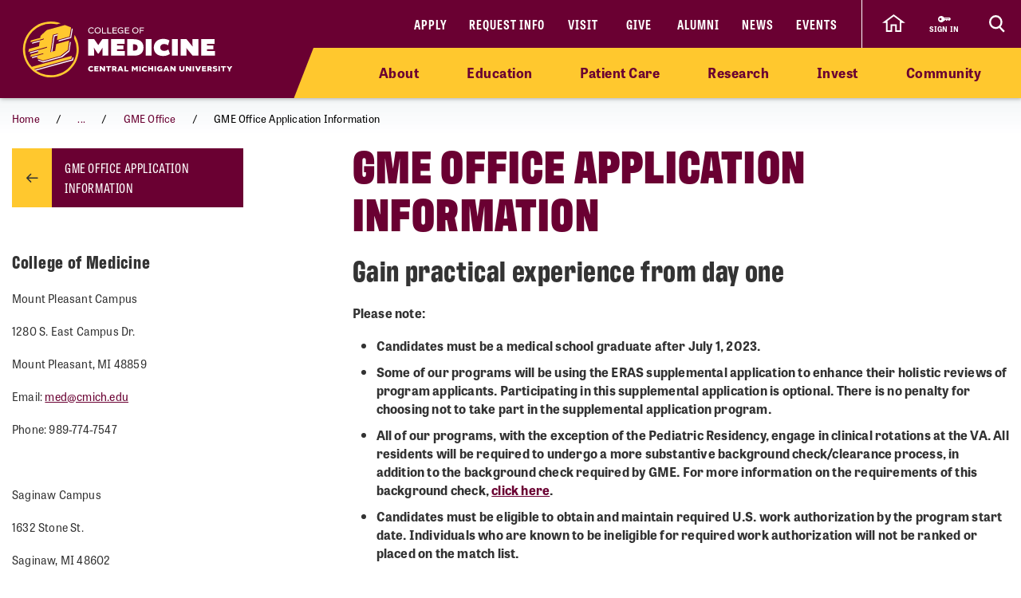

--- FILE ---
content_type: text/html; charset=utf-8
request_url: https://www.cmich.edu/academics/colleges/college-of-medicine/education/residency/gme-office/application-information
body_size: 15684
content:
 <!DOCTYPE html> <html lang="en"> <head> <link rel="preconnect" href="https://use.typekit.net" /> <link rel="preconnect" href="https://p.typekit.net" /> <link rel="preconnect" href="https://ajax.googleapis.com" /> <link rel="preconnect" href="https://cse.google.com" /> <link rel="preconnect" href="https://www.googletagmanager.com" /> <link rel="preconnect" href="https://www.google-analytics.com" /> <link rel="preconnect" href="https://p.typekit.net" /><!-- Google Tag Manager --> <script>(function(w,d,s,l,i){w[l]=w[l]||[];w[l].push({'gtm.start': new Date().getTime(),event:'gtm.js'});var f=d.getElementsByTagName(s)[0], j=d.createElement(s),dl=l!='dataLayer'?'&l='+l:'';j.async=true;j.src= 'https://www.googletagmanager.com/gtm.js?id='+i+dl;f.parentNode.insertBefore(j,f); })(window,document,'script','dataLayer','GTM-57KHVGQ');</script> <!-- End Google Tag Manager --> <meta charset="utf-8" /><script type="text/html" id="sf-tracking-consent-manager">
	<div class="cookie-message">
    <div class="container">
        <div class="row">
            <div class="col-12">
                <div class="desc">
                    <p>This site uses cookies to improve your experience. Learn more in our <a href="/privacy-policy" aria-label="Privacy Policy">Privacy Policy</a>.</p>
                    <div class="cta">
                        <button class="btn btn-quaternary" onclick="TrackingConsentManager.updateUserConsent(true)" aria-label="I agree to the use of cookies">OK</button>
                    </div>
                </div>
            </div>
        </div>
    </div>
</div>
</script><script type="text/javascript" src="/WebResource.axd?d=DzHrpQl5URXarFHAtrmzFktaxl3Wr0LehcxtxQtOyAezGpHh9i51fMlJxVSCaZT7LdoMqP7n-13T_4eFDh5a3VQkul5fSg9SaNNO3hqQ830w7JLns3zowtUzNTEtEQAWC-T666RDkHOLSNxwF_1EibxV1NzxwuJc5Ykk-7sNYgFUu7xM0&amp;t=639013906840000000">

</script> <meta name="viewport" content="width=device-width, initial-scale=1.0, maximum-scale=4.0"> <meta name="theme-color" content="#6A0032"> <title>
	GME Office Application Information
</title> <style>.siteHeaderBar .header-nav #cmichLogoWrapper a img{width:300px;height:70px}.footer-top-menu .social-container .footer-wordmark{width:270px;height:63px}img#transparency-reporting-seal{height:169px;width:170px}@media (max-width: 991.98px){.siteHeaderBar .header-nav #cmichLogoWrapper a img{width:194px;height:45px}.footer-top-menu .social-container .footer-wordmark{width:225px;height:53px}}@media (max-width: 360px){.siteHeaderBar .header-nav #cmichLogoWrapper a img{width:160px;height:37px}}</style> <style>@font-face {font-family: "arial-fallback";font-size-adjust: 98%;src: local("Arial");}</style> <script>
    // ---------------------------------------------------
    // Begin params.js

    // this creates a urlParams object that is available to other methods through out the site
    var urlParams = {};

    var pushUrlParamsToHistory = function (paramObj) {

        var urlBase = window.location.href.split('?')[0];
        let urlParamsObj = {};
        // if object isn't passed in, use current state of gobal urlParams object.
        if (typeof (paramObj) === "undefined") {
            paramObj = new URLSearchParams(urlParams);
        }
        for (const [key, value] of paramObj) {
            // replace curly apostrophes with straight (iOS uses curly apostrophe in url, which wreaks havoc with azure search)
            urlParamsObj[key] = encodeURIComponent(value).replaceAll("%E2%80%99", "%27");
        }
        window.history.replaceState(urlParamsObj, document.title, `${urlBase}?${paramObj.toString()}`);
        updateUrlParams();
    };

    var updateUrlParams = function () {
        var paramsStr = window.location.search.replace("?", "").replaceAll("%E2%80%99", "%27");

        // no point splitting an empty string
        if (paramsStr === "") {
            return false;
        }
        var paramsArr = paramsStr.split("&");
        var params = {};

        // Not sure why spaces (" ") are being replaced with plus signs ("+")
        try {
            for (var i = 0; i < paramsArr.length; i++) {
                var pair = paramsArr[i].split('=');
                params[pair[0]] = decodeURIComponent(pair[1].replace(/\+/g, " "));
            }
            urlParams = params;
        } catch (err) {
            console.log(err.message);
        }
    };

    updateUrlParams();
    // End params.js
</script> <script>
    function docReady(fn) {
        // see if DOM is already available
        if (document.readyState === "complete" || document.readyState === "interactive") {
            // call on next available tick
            setTimeout(fn, 1);
        } else {
            document.addEventListener("DOMContentLoaded", fn);
        }
    }    
</script> <link href="/bundles/head.min.css?v=FStqhmns3HVUaybkX42e1wwcXDpHTCyvJvR7h1RAgsk1" rel="stylesheet"/>  <link rel="apple-touch-icon" sizes="180x180" href="/apple-touch-icon.png"> <link rel="icon" type="image/png" sizes="32x32" href="/favicon-32x32.png"> <link rel="icon" type="image/png" sizes="16x16" href="/favicon-16x16.png"> <link rel="manifest" href="/site.webmanifest"> <meta name="theme-color" content="#6a0032"> <!-- Twitter Cards: These will override Open-Graph data if present --> <meta name="twitter:card" content="summary" /> <meta property="og:title" content="GME Office Application Information" /><meta property="og:description" content="Learn more about the graduate medical education application process at Central Michigan University&#39;s College of Medicine." /><meta property="og:url" content="https://www.cmich.edu/academics/colleges/college-of-medicine/education/residency/gme-office/application-information" /><meta property="og:type" content="website" /><meta property="og:site_name" content="Central Michigan University" /><style type="text/css" media="all">div.alerts .standard-alert .alert-item .container .row .alert-accordion .alert-text .alert-title {
	white-space: wrap;
}

div.gsc-input-box {
	padding-top: 0;
  	padding-bottom: 0;
}

html div.ivy-main.ivy-pos-bottom-right.ivy-t-circle .ivy-circle {
  bottom: 80px;
  right: 18px;
}</style><meta name="Generator" content="Sitefinity 15.4.8622.0 DX" /><link rel="canonical" href="https://www.cmich.edu/academics/colleges/college-of-medicine/education/residency/gme-office/application-information" /><meta name="twitter:title" content="GME Office Application Information" /><meta name="twitter:description" content="Learn more about the graduate medical education application process at Central Michigan University&#39;s College of Medicine." /><meta property="og:image" content="https://www.cmich.edu/images/default-source/general/cmu-logos/1600x900_circleactionc_filler_maroon-500k.png"><script type="application/json" id="sf-insight-metadata">
	{"contentMetadata":"{\"Id\":\"f4d88eab-09ac-4a3b-96f0-1131be71f4b6\",\"ContentType\":\"Page\",\"Title\":\"GME Office Application Information\",\"CanonicalTitle\":\"GME Office Application Information\",\"CanonicalUrl\":\"https://www.cmich.edu/academics/colleges/college-of-medicine/education/residency/gme-office/application-information\",\"DefaultLanguage\":\"en\",\"CreatedOn\":\"2021-08-05T19:21:30Z\",\"ModifiedOn\":\"2026-01-05T20:45:31.29Z\",\"SiteId\":\"56342b70-5cc4-4ef7-9a52-4b7b3c7208c4\",\"SiteName\":\"Central Michigan University\",\"PageHierarchies\":[{\"Id\":\"c4a76e17-42ed-4365-a0ea-6ea9fa66559d\",\"Title\":\"College of Medicine\",\"Parent\":{\"Id\":\"07eb9d53-dcf3-4256-94c1-c498e058a982\",\"Title\":\"Departments\",\"Parent\":{\"Id\":\"e5cd6d69-1543-427b-ad62-688a99f5e7d4\",\"Title\":\"Categories\"}}},{\"Id\":\"94b6cb30-938c-40e9-96b6-c542d9284143\",\"Title\":\"Medical Degree\",\"Parent\":{\"Id\":\"a9cd57d2-7021-4142-a7e5-6d8536cea9d9\",\"Title\":\"Academics\",\"Parent\":{\"Id\":\"e5cd6d69-1543-427b-ad62-688a99f5e7d4\",\"Title\":\"Categories\"}}},{\"Id\":\"63d742d4-adad-476d-86d5-4ac188a10200\",\"Title\":\"Medical Students\",\"Parent\":{\"Id\":\"b45489c0-e3dc-4b73-b2b6-5d8e001d18c5\",\"Title\":\"Admissions \u0026 Aid\",\"Parent\":{\"Id\":\"e5cd6d69-1543-427b-ad62-688a99f5e7d4\",\"Title\":\"Categories\"}}},{\"Id\":\"317c4f3a-4620-472e-be2f-e8fd194dc253\",\"Title\":\"Webpage\",\"Parent\":{\"Id\":\"cb0f3a19-a211-48a7-88ec-77495c0f5374\",\"Title\":\"Tags\"}}],\"PageId\":\"f4d88eab-09ac-4a3b-96f0-1131be71f4b6\"}","videosMetadata":"[]"}
</script><script type="application/json" id="sf-insight-settings">
	{"apiServerUrl":"https://api.insight.sitefinity.com","apiKey":"f3b1e11c-2569-5ca6-a465-2c9d23cee8ff","applicationName":"Website","trackingCookieDomain":"","keepDecTrackingCookieOnTrackingConsentRejection":false,"slidingExpirationForTrackingCookie":false,"maxAgeForTrackingCookieInDays":365,"trackYouTubeVideos":true,"crossDomainTrackingEntries":["www.cmich.edu","www.cmuhealth.org","centrallink.cmich.edu"],"strategy":"Persist|False","docsHrefTestExpressions":[".*\\/docs\\/.+\\.{1}.+((\\?|\\\u0026)sfvrsn=.+){1}$",".+((\\?|\\\u0026)sf_dm_key=.+){1}$"],"sessionLengthInMinutes":30,"trackVimeoVideos":true,"useSecureCookies":true}
</script><script type="text/javascript" src="/WebResource.axd?d=[base64]&amp;t=639013907060000000">

</script><script src="https://cdn.insight.sitefinity.com/sdk/sitefinity-insight-client.min.3.1.44.js" crossorigin="" async="async">

</script><meta name="description" content="Learn more about the graduate medical education application process at Central Michigan University&#39;s College of Medicine." /></head> <body class="college"> <script>
        var consentToTrack = false;
        
        try{
            if(!TrackingConsentManager.canTrackCurrentUser()){
                TrackingConsentManager.updateUserConsent(true);
            }
            consentToTrack = TrackingConsentManager.canTrackCurrentUser();
        } catch(err){
            console.log(err);
        }
    </script> <!-- This is here to help load Antarctican headline black font more smoothly --> <div class="h1 sr-only" aria-hidden="true" style="position: absolute; z-index: 100; font-family: antarctican-headline, impact !important; font-weight: 800 !important; display: inline-block">Font load helper</div> <script>

        var loadingLoopCount = 0;
        var fontLoadInterval = setInterval(function () {
            //console.log("loop: " + loadingLoopCount);
            if ((document.fonts.check('16px Antarctican-Headline')) || (loadingLoopCount > 248)) {
                //console.log("font loading classes cleared by sentinal loop");
                clearInterval(fontLoadInterval);
                document.getElementsByTagName('body')[0].classList.add("antarctican-loaded");
            }
            loadingLoopCount++;
        }, 50);

    </script> <!-- Google Tag Manager (noscript) --> <noscript><iframe src="https://www.googletagmanager.com/ns.html?id=GTM-57KHVGQ" height="0" width="0" style="display:none;visibility:hidden"></iframe></noscript> <!-- End Google Tag Manager (noscript) --> 




<div class="alerts" style="">


</div>

 <a class="skip-to-main-content sr-only sr-only-focusable" href="#content" title="Skip to main content">Skip to main content</a> <!-- Header --> <header class="siteHeaderBar" data-silktide="ignore"> <nav class="header-nav"> <div class="logo-spacing d-none d-xl-inline-block"></div> <div id="cmichLogoWrapper" style=""> 
<a href="/academics/colleges/college-of-medicine" title="CMED Logo">
    <img src="/images/default-source/colleges/cmed/cmed_actionc_lockup_horz_goldwhitef8fa28c2-bd8a-4341-9def-0360a372ee60.svg?sfvrsn=ec087408_5" alt="CMU College of Medicine Logo" aria-label="CMED Logo">
</a> </div> <div class="header-nav-wrapper"> <div class="site-header-inner navbar" style=""> 

<div id="top-nav" class="d-lg-block d-none wait-4-typekit tk-loaded"><ul class="navbar-nav row"><li class="nav-item"><a class="nav-link" target="_blank" href="https://fireup.cmich.edu/portal/apply/">Apply</a> </li><li class="nav-item"><a class="nav-link" target="_blank" href="https://fireup.cmich.edu/register/requestinfo">Request Info</a> </li><li class="nav-item"><a class="nav-link" target="_self" href="/admissions-aid/visit">Visit</a> </li><li class="nav-item"><a class="nav-link" target="_blank" href="https://giving.apps.cmich.edu">Give</a> </li><li class="nav-item"><a class="nav-link" target="_self" href="/offices-departments/alumni-relations ">Alumni</a> </li><li class="nav-item"><a class="nav-link" target="_self" href="/news">News</a> </li><li class="nav-item"><a class="nav-link" target="_self" href="/events-calendar?indexCatalogue=cmich-events&amp;page=1&amp;pageSize=10&amp;orderBy=EventStart+asc&amp;category=Event&amp;searchQuery=*">Events</a> </li></ul></div> </div> <div class="header-buttons-wrapper" style=""> 

<div class="content-block home-icon-wrapper" >
    <div ><a href="/" class="home-icon d-none d-sm-flex" aria-label="click to go back to Central Michigan University Homepage"><svg xmlns="http://www.w3.org/2000/svg" width="28.989" height="22.25" viewBox="0 0 28.989 22.25"><path id="home-icon" class="cls-1" d="M11.429,0,0,8.574H2.857V20H8.571V12.468h5.717V20H20V8.486l2.857.089Z" transform="translate(2.999 1.25)"></path></svg>
		</a></div>    
</div> <a href="https://www2.cmich.edu/centrallink/account/Pages/default.aspx" class="sign-in-link" target="_blank" aria-label="Sign in to central link"> <svg viewBox="0 0 32 32" version="1.1" xmlns="http://www.w3.org/2000/svg" xmlns:xlink="http://www.w3.org/1999/xlink"> <path d="M30 12h-15.070c-1.383-2.391-3.968-4-6.93-4-4.418 0-8 3.582-8 8s3.582 8 8 8c2.961 0 5.546-1.609 6.93-4h1.070l2-2h2v2h2l2-2h2v2h2l4-4-2-4zM6 18.828c-1.562 0-2.828-1.266-2.828-2.828s1.266-2.828 2.828-2.828 2.828 1.266 2.828 2.828c0 1.562-1.266 2.828-2.828 2.828zM16 15v-1h12l0.5 1h-12.5z"></path> </svg> <span class="sign-in-link-text">sign in</span> </a> <button id="search-burger-link" style="" class="closed new-nav" type="button" aria-controls="header-search-overlay" aria-label="Click to show site search bar"> <svg class="header-search-icon d-none d-lg-flex" height="22px" viewBox="0 0 17 18" version="1.1" xmlns="http://www.w3.org/2000/svg" xmlns:xlink="http://www.w3.org/1999/xlink"> <g id="Desktop" stroke="none" stroke-width="1" fill="none" fill-rule="evenodd"> <g id="CMU-Homepage-ROUND2" transform="translate(-1123.000000, -1121.000000)" stroke-width="2"> <g id="Prorgam-Finder-White" transform="translate(0.000000, 910.000000)"> <g id="Group-15" transform="translate(119.000000, 146.000000)"> <g id="Group-14" transform="translate(682.000000, 44.000000)"> <g id="Group-12"> <g id="Search" transform="translate(323.000000, 22.000000)"> <path d="M6.09375,12.2352941 C9.45923438,12.2352941 12.1875,9.49632941 12.1875,6.11764706 C12.1875,2.73896376 9.45923438,0 6.09375,0 C2.72826469,0 0,2.73896376 0,6.11764706 C0,9.49632941 2.72826469,12.2352941 6.09375,12.2352941 Z" id="Stroke-16"></path> <line x1="10.3125" y1="11.2941176" x2="15" y2="16" id="Stroke-18"></line> </g> </g> </g> </g> </g> </g> </g> </svg> <svg class="search-burger-icon d-lg-none" version="1.1" xmlns="http://www.w3.org/2000/svg" xmlns:xlink="http://www.w3.org/1999/xlink" x="0px" y="0px" viewBox="0 0 49.6 25.5"> <style type="text/css">
                                .sbStroke {
                                    fill: none;
                                    stroke: #FFFFFF;
                                    stroke-width: 2;
                                    stroke-miterlimit: 10;
                                }
                            </style> <g id="CMU-Homepage-ROUND2" transform="translate(-1123.000000, -1121.000000)"> <g transform="translate(0.000000, 910.000000)"> <g transform="translate(119.000000, 146.000000)"> <g transform="translate(682.000000, 44.000000)"> <g> <g transform="translate(323.000000, 22.000000)"> <path class="sbStroke" d="M35.6,15.5c3.4,0,6.1-2.7,6.1-6.1S39,3.3,35.6,3.3c-3.4,0-6.1,2.7-6.1,6.1
                                                                                    S32.2,15.5,35.6,15.5z" /> <line class="sbStroke" x1="39.8" y1="14.6" x2="44.5" y2="19.3" /> </g> </g> </g> </g> </g> </g> <line class="sbStroke" x1="2.5" y1="5.4" x2="20.6" y2="5.4" /> <line class="sbStroke" x1="22.3" y1="12.8" x2="2.5" y2="12.8" /> <line class="sbStroke" x1="25.6" y1="20.3" x2="2.5" y2="20.3" /> </svg> <span class="close"> <span class="icon-cmich-nav-close"></span> </span> </button> </div> <div id="header-search-overlay" class="search-overlay " style=""> 

<div class="search-input-block"><div class="gcse-searchbox-only" data-resultsurl="https://www.cmich.edu/search?sc=cmich-search"></div></div> </div> </div> <div class="nav-spacing d-none d-xl-inline-block"></div> </nav> <nav id="top-nav-drop-down" style="" class="navbar-collapse collapse top-nav-drop-down search-only" aria-label="Site navigation"> 
<div class="top-nav-drop-down-inner">
    <div class="container old-nav display-in-admin">
        <div class="row">
            <div id="TopNavDropDown_T32FA8CCD003_Col00" class="order-1 order-lg-1 sf_colsIn col-md-12 col-lg-4 menu-column sb-col1 old-nav" data-sf-element="LeftTopNav" data-placeholder-label="Left Top Nav Dropdown">
            </div>
            <div id="TopNavDropDown_T32FA8CCD003_Col01" class="order-2 order-lg-2 sf_colsIn col-md-12 col-lg-4 search-burger-column sb-col2" data-sf-element="CenterTopNav" data-placeholder-label="Center Top Nav Dropdown">
            </div>

            <div id="TopNavDropDown_T32FA8CCD003_Col02" class="order-4 order-lg-3 sf_colsIn mobile-utility-nav d-lg-none row" data-sf-element="MobileLeftRightDropdown" data-placeholder-label="MobileNavLeftRightDropdown">
            </div>
             
            <div id="TopNavDropDown_T32FA8CCD003_Col03" class="order-3 order-lg-4 sf_colsIn col-md-12 col-lg-4 search-burger-column sb-col3 old-nav" data-sf-element="RightTopNav" data-placeholder-label="Right Top Nav Dropdown">
            </div>
        </div>
    </div>
</div> </nav> <div class="mobile-nav-menu closed " style=""> 
<section class="mobile-nav">

    <label for="gsc-i-id2">Search</label>
    <!-- Google search box can go here. Maybe just move the existing om with JS? -->
    <div id="MobileNavMenu_T32FA8CCD032_Col00" class="mobile-search-dropzone sf_colsIn" data-sf-element="MobileSearchbox" data-placeholder-label="Drop mobile Google Search box here">
<div class="search-input-block"><div class="gcse-searchbox-only" data-resultsurl="https://www.cmich.edu/search?sc=cmich-search"></div></div>

    </div>
    <!-- This can be a shared content block -->
    <div id="MobileNavMenu_T32FA8CCD032_Col01" class="mobile-secondary-nav-dropzone sf_colsIn" data-sf-element="MobileSecondaryNav" data-placeholder-label="Nav widget with mobile-secondary view">


<ul class="navbar-nav mobile-top-level mr-auto">
            <li class="nav-item"> <a class="nav-link" target="_self" href="/academics/colleges/college-of-medicine/about-college-medicine">About</a> <span class="icon-cmich-arrow-carousel-right mobile-flyout-nav-button" tabindex="0" data-flyout-target="#flyout-container-0" role="button" aria-label="Tap to see links under the &quot;About&quot; section"></span> </li>
            <li class="nav-item"> <a class="nav-link" target="_self" href="/academics/colleges/college-of-medicine/education">Education</a> <span class="icon-cmich-arrow-carousel-right mobile-flyout-nav-button" tabindex="0" data-flyout-target="#flyout-container-1" role="button" aria-label="Tap to see links under the &quot;Education&quot; section"></span> </li>
            <li class="nav-item"> <a class="nav-link" target="_self" href="/academics/colleges/college-of-medicine/patient-care">Patient Care</a> <span class="icon-cmich-arrow-carousel-right mobile-flyout-nav-button" tabindex="0" data-flyout-target="#flyout-container-2" role="button" aria-label="Tap to see links under the &quot;Patient Care&quot; section"></span> </li>
            <li class="nav-item"> <a class="nav-link" target="_self" href="/academics/colleges/college-of-medicine/research">Research</a> <span class="icon-cmich-arrow-carousel-right mobile-flyout-nav-button" tabindex="0" data-flyout-target="#flyout-container-3" role="button" aria-label="Tap to see links under the &quot;Research&quot; section"></span> </li>
            <li class="nav-item"> <a class="nav-link" target="_self" href="/academics/colleges/college-of-medicine/invest">Invest</a> <span class="icon-cmich-arrow-carousel-right mobile-flyout-nav-button" tabindex="0" data-flyout-target="#flyout-container-4" role="button" aria-label="Tap to see links under the &quot;Invest&quot; section"></span> </li>
            <li class="nav-item"> <a class="nav-link" target="_self" href="/academics/colleges/college-of-medicine/community">Community</a> <span class="icon-cmich-arrow-carousel-right mobile-flyout-nav-button" tabindex="0" data-flyout-target="#flyout-container-5" role="button" aria-label="Tap to see links under the &quot;Community&quot; section"></span> </li>
</ul>

    </div>
    <!-- This could just be a shared content block -->
    <div id="MobileNavMenu_T32FA8CCD032_Col02" class="mobile-utility-nav-dropzone1 sf_colsIn" data-sf-element="MobileInlineUtilNav" data-placeholder-label="Mobile INLINE utility nav">

<div class="mobile-inline-util-nav">
        <div class="mobile-util-link">
            <a target="_self" aria-label="Apply" href="https://fireup.cmich.edu/portal/apply/">Apply</a>
        </div>
        <div class="mobile-util-link">
            <a target="_self" aria-label="Request Info" href="https://fireup.cmich.edu/register/requestinfo">Request Info</a>
        </div>
        <div class="mobile-util-link">
            <a target="_self" aria-label="Visit" href="/undergraduate/visit">Visit</a>
        </div>
        <div class="mobile-util-link">
            <a target="_self" aria-label="Give" href="https://giving.apps.cmich.edu">Give</a>
        </div>
</div>

    </div>
    <!-- This could just be a shared content block -->
    <div id="MobileNavMenu_T32FA8CCD032_Col03" class="mobile-utility-nav-dropzone2 sf_colsIn" data-sf-element="MobileUtilNav" data-placeholder-label="Mobile utility nav">
<div class="col-12">
        <div class="mobile-util-link">
            <a target="_self" aria-label="Alumni" href="https://www.cmich.edu/offices-departments/alumni-relations">Alumni <i class="icon-cmich-arrow-cta"></i></a>
        </div>
        <div class="mobile-util-link">
            <a target="_self" aria-label="News" href="/news">News <i class="icon-cmich-arrow-cta"></i></a>
        </div>
        <div class="mobile-util-link">
            <a target="_self" aria-label="Events" href="https://www.cmich.edu/events-calendar?indexCatalogue=cmich-events&amp;page=1&amp;pageSize=10&amp;orderBy=EventStart+asc&amp;category=Event&amp;searchQuery=*">Events <i class="icon-cmich-arrow-cta"></i></a>
        </div>
</div>

    </div>
    <div id="mobile-flyout-pane">
        <div class="close-mobile-flyout" role="button"><span class="icon-cmich-arrow-cta"></span> Back to Main Menu</div>

        <div class="mobile-flyout-section-label">

        </div>
        <div class="mobile-flyout-nav-wrapper">

        </div>

    </div>
</section> </div> <div class="top-sub-menu" style=""> 



<div class="top-sub-menu-inner">
    <span class="sub-menu-link d-sm-none">
        <a href="/" target="_self" aria-label="Tap to return to CMU home page">Home</a>
    </span>
        <span class="sub-menu-link">
            <a class="flyout-nav-link" target="_self" href="/academics/colleges/college-of-medicine/about-college-medicine" data-flyout-target="#flyout-container-0">About</a>
        </span>
        <span class="sub-menu-link">
            <a class="flyout-nav-link" target="_self" href="/academics/colleges/college-of-medicine/education" data-flyout-target="#flyout-container-1">Education</a>
        </span>
        <span class="sub-menu-link">
            <a class="flyout-nav-link" target="_self" href="/academics/colleges/college-of-medicine/patient-care" data-flyout-target="#flyout-container-2">Patient Care</a>
        </span>
        <span class="sub-menu-link">
            <a class="flyout-nav-link" target="_self" href="/academics/colleges/college-of-medicine/research" data-flyout-target="#flyout-container-3">Research</a>
        </span>
        <span class="sub-menu-link">
            <a class="flyout-nav-link" target="_self" href="/academics/colleges/college-of-medicine/invest" data-flyout-target="#flyout-container-4">Invest</a>
        </span>
        <span class="sub-menu-link">
            <a class="flyout-nav-link" target="_self" href="/academics/colleges/college-of-medicine/community" data-flyout-target="#flyout-container-5">Community</a>
        </span>
</div> </div> <div class="flyout-menu  " style=""> 
<div class="flyouts-layout">

    <div id="flyout-container-0" class="flyout-container" data-flyout-index="0">
        <div class="d-flex">
            <nav class="flyout-nav-links-col" aria-label="In this section">
                <div class="in-this-section">In This Section</div>
                <div id="SubNavFlyoutMenu_T32FA8CCD033_Col00" class="sf_colsIn" data-sf-element="flyout-nav-container-0" data-placeholder-label="Navigation Widget 0">


<div>
    <nav>
        <ul class="two-col">
                <li class="nav-item">
                    <a class="nav-link " href="/academics/colleges/college-of-medicine/about-college-medicine/affiliations" target="_self">Affiliations</a>
                </li>
                <li class="nav-item">
                    <a class="nav-link " href="/academics/colleges/college-of-medicine/about-college-medicine/annual-reports" target="_self">Annual Reports</a>
                </li>
                <li class="nav-item">
                    <a class="nav-link " href="/academics/colleges/college-of-medicine/about-college-medicine/contact" target="_self">Campus Locations</a>
                </li>
                <li class="nav-item">
                    <a class="nav-link " href="/academics/colleges/college-of-medicine/about-college-medicine/careers" target="_self">Careers</a>
                </li>
                <li class="nav-item">
                    <a class="nav-link " href="/academics/colleges/college-of-medicine/about-college-medicine/deans-welcome" target="_self">College of Medicine Dean&#39;s Welcome</a>
                </li>
                <li class="nav-item">
                    <a class="nav-link " href="/academics/colleges/college-of-medicine/about-college-medicine/diversity" target="_self">Office of Engagement and Enrichment</a>
                </li>
                <li class="nav-item">
                    <a class="nav-link " href="/academics/colleges/college-of-medicine/about-college-medicine/faculty-staff" target="_self">College of Medicine Faculty and Staff</a>
                </li>
                <li class="nav-item">
                    <a class="nav-link " href="/academics/colleges/college-of-medicine/about-college-medicine/college-of-medicine-leadership" target="_self">College of Medicine Leadership</a>
                </li>
                <li class="nav-item">
                    <a class="nav-link " href="/academics/colleges/college-of-medicine/about-college-medicine/region" target="_self">Great Lakes Bay Region</a>
                </li>
                <li class="nav-item">
                    <a class="nav-link " href="/academics/colleges/college-of-medicine/about-college-medicine/mission" target="_self">Mission, Vision and Values</a>
                </li>
        </ul>
    </nav>
</div>



                </div>
            </nav>
            <nav class="flyout-rel-links-col" aria-label="Related links">
                <div class="rel-links-caption">Related Links</div>
                <div id="SubNavFlyoutMenu_T32FA8CCD033_Col01" class="sf_colsIn" data-sf-element="flyout-container-0" data-placeholder-label="Related Links (Shared Content Block) 0">
<div class="content-block" >
    <div ><nav>
    <ul>
        <li class="nav-item"><a class="nav-link" href="/academics/colleges/college-of-medicine/education/md">MD Program
</a>
        </li>
        <li class="nav-item"><a class="nav-link" href="/academics/colleges/college-of-medicine/education/md/admissions/prospective/req">Admission Requirements
</a>
        </li>
        <li class="nav-item"><a class="nav-link" href="/academics/colleges/college-of-medicine/education/residency">Residency Programs
</a>
        </li>       
    </ul>
</nav></div>    
</div>
                </div>
            </nav>
        </div>
    </div>

    <div id="flyout-container-1" class="flyout-container" data-flyout-index="1">
        <div class="d-flex">
            <nav class="flyout-nav-links-col" aria-label="In this section">
                <div class="in-this-section">In This Section</div>
                <div id="SubNavFlyoutMenu_T32FA8CCD033_Col02" class="sf_colsIn" data-sf-element="flyout-nav-container-1" data-placeholder-label="Navigation Widget 1">


<div>
    <nav>
        <ul class="two-col">
                <li class="nav-item">
                    <a class="nav-link " href="/academics/colleges/college-of-medicine/education/p-d" target="_self">College of Medicine Professional Development</a>
                </li>
                <li class="nav-item">
                    <a class="nav-link " href="/academics/colleges/college-of-medicine/education/cme" target="_self">Continuing Medical Education</a>
                </li>
                <li class="nav-item">
                    <a class="nav-link " href="/academics/colleges/college-of-medicine/education/md" target="_self">M.D. Program</a>
                </li>
                <li class="nav-item">
                    <a class="nav-link " href="/academics/colleges/college-of-medicine/education/library" target="_self">Medical Libraries</a>
                </li>
                <li class="nav-item">
                    <a class="nav-link " href="/academics/colleges/college-of-medicine/education/simulation" target="_self">Medical Simulation</a>
                </li>
                <li class="nav-item">
                    <a class="nav-link active" href="/academics/colleges/college-of-medicine/education/residency" target="_self">Residency Programs</a>
                </li>
        </ul>
    </nav>
</div>



                </div>
            </nav>
            <nav class="flyout-rel-links-col" aria-label="Related links">
                <div class="rel-links-caption">Related Links</div>
                <div id="SubNavFlyoutMenu_T32FA8CCD033_Col03" class="sf_colsIn" data-sf-element="flyout-container-1" data-placeholder-label="Related Links (Shared Content Block) 1">
<div class="content-block" >
    <div ><nav><ul><li class="nav-item"><a class="nav-link" href="/academics/colleges/college-of-medicine/education/md/accreditation">Accreditation</a></li><li class="nav-item"><a class="nav-link" href="/academics/colleges/college-of-medicine/education/md/admissions/prospective/req">Admission Requirements
            </a>
 </li><li class="nav-item"><a class="nav-link" href="/academics/colleges/college-of-medicine/about-college-medicine/college-of-medicine-leadership">College of Medicine Leadership
            </a>
 </li></ul></nav></div>    
</div>
                </div>
            </nav>
        </div>
    </div>

    <div id="flyout-container-2" class="flyout-container" data-flyout-index="2">
        <div class="d-flex">
            <nav class="flyout-nav-links-col" aria-label="In this section">
                <div class="in-this-section">In This Section</div>
                <div id="SubNavFlyoutMenu_T32FA8CCD033_Col04" class="sf_colsIn" data-sf-element="flyout-nav-container-2" data-placeholder-label="Navigation Widget 2">
                </div>
            </nav>
            <nav class="flyout-rel-links-col" aria-label="Related links">
                <div class="rel-links-caption">Related Links</div>
                <div id="SubNavFlyoutMenu_T32FA8CCD033_Col05" class="sf_colsIn" data-sf-element="flyout-container-2" data-placeholder-label="Related Links (Shared Content Block) 2">
                </div>
            </nav>
        </div>
    </div>

    <div id="flyout-container-3" class="flyout-container" data-flyout-index="3">
        <div class="d-flex">
            <nav class="flyout-nav-links-col" aria-label="In this section">
                <div class="in-this-section">In This Section</div>
                <div id="SubNavFlyoutMenu_T32FA8CCD033_Col06" class="sf_colsIn" data-sf-element="flyout-nav-container-3" data-placeholder-label="Navigation Widget 3" aria-label="In this section">


<div>
    <nav>
        <ul class="">
                <li class="nav-item">
                    <a class="nav-link " href="/academics/colleges/college-of-medicine/research/basic" target="_self">Basic and Translational Research</a>
                </li>
                <li class="nav-item">
                    <a class="nav-link " href="/academics/colleges/college-of-medicine/research/clinical" target="_self">Clinical Research</a>
                </li>
                <li class="nav-item">
                    <a class="nav-link " href="/academics/colleges/college-of-medicine/research/medical-education-research" target="_self">Medical Education Research</a>
                </li>
                <li class="nav-item">
                    <a class="nav-link " href="/academics/colleges/college-of-medicine/research/population-health-research" target="_self">Population Health Research</a>
                </li>
                <li class="nav-item">
                    <a class="nav-link " href="/academics/colleges/college-of-medicine/research/opportunities" target="_self">Student Research</a>
                </li>
        </ul>
    </nav>
</div>



                </div>
            </nav>
            <nav class="flyout-rel-links-col" aria-label="Related links">
                <div class="rel-links-caption">Related Links</div>
                <div id="SubNavFlyoutMenu_T32FA8CCD033_Col07" class="sf_colsIn" data-sf-element="flyout-container-3" data-placeholder-label="Related Links (Shared Content Block) 3" aria-label="Related links">
<div class="content-block" >
    <div ><nav>
    <ul>
        <li class="nav-item"><a class="nav-link" href="/academics/colleges/college-of-medicine/education/md">MD Program
</a>
        </li>
        <li class="nav-item"><a class="nav-link" href="/academics/colleges/college-of-medicine/education/simulation">Medical Simulation
</a>
        </li>        
    </ul>
</nav></div>    
</div>
                </div>
            </nav>
        </div>
    </div>

    <div id="flyout-container-4" class="flyout-container" data-flyout-index="4">
        <div class="d-flex">
            <nav class="flyout-nav-links-col" aria-label="In this section">
                <div class="in-this-section">In This Section</div>
                <div id="SubNavFlyoutMenu_T32FA8CCD033_Col08" class="sf_colsIn" data-sf-element="flyout-nav-container-4" data-placeholder-label="Navigation Widget 4">


<div>
    <nav>
        <ul class="">
                <li class="nav-item">
                    <a class="nav-link " href="/academics/colleges/college-of-medicine/invest/donate-now" target="_self">Donate Now</a>
                </li>
        </ul>
    </nav>
</div>



                </div>
            </nav>
            <nav class="flyout-rel-links-col" aria-label="Related links">
                <div class="rel-links-caption">Related Links</div>
                <div id="SubNavFlyoutMenu_T32FA8CCD033_Col09" class="sf_colsIn" data-sf-element="flyout-container-4" data-placeholder-label="Related Links (Shared Content Block) 4">
<div class="content-block" >
    <div ><nav>
    <ul>
        <li class="nav-item"><a class="nav-link" href="/academics/colleges/college-of-medicine/education/residency">Residency Programs
</a>
        </li>
        <li class="nav-item"><a class="nav-link" href="/academics/colleges/college-of-medicine/about-college-medicine/mission">Mission, Vision and Values
</a>
        </li>
        <li class="nav-item"><a class="nav-link" href="/academics/colleges/college-of-medicine/education/cme">Continuing Medical Education
</a>
        </li>        
    </ul>
</nav></div>    
</div>
                </div>
            </nav>
        </div>
    </div>

    <div id="flyout-container-5" class="flyout-container" data-flyout-index="5">
        <div class="d-flex">
            <nav class="flyout-nav-links-col" aria-label="In this section">
                <div class="in-this-section">In This Section</div>
                <div id="SubNavFlyoutMenu_T32FA8CCD033_Col10" class="sf_colsIn" data-sf-element="flyout-nav-container-5" data-placeholder-label="Navigation Widget 5">


<div>
    <nav>
        <ul class="">
                <li class="nav-item">
                    <a class="nav-link " href="/academics/colleges/college-of-medicine/community/ahec" target="_self">Central and Western Area Health Education Centers</a>
                </li>
                <li class="nav-item">
                    <a class="nav-link " href="/academics/colleges/college-of-medicine/community/central-michigan-university-RHEI" target="_self">Central Michigan University Rural Health Excellence Institute</a>
                </li>
                <li class="nav-item">
                    <a class="nav-link " href="/academics/colleges/college-of-medicine/community/street-medicine" target="_self">Street Medicine</a>
                </li>
        </ul>
    </nav>
</div>



                </div>
            </nav>
            <nav class="flyout-rel-links-col" aria-label="Related links">
                <div class="rel-links-caption">Related Links</div>
                <div id="SubNavFlyoutMenu_T32FA8CCD033_Col11" class="sf_colsIn" data-sf-element="flyout-container-5" data-placeholder-label="Related Links (Shared Content Block) 4">
<div class="content-block" >
    <div ><nav><ul><li class="nav-item"><a class="nav-link" href="/academics/colleges/college-of-medicine/about-college-medicine/affiliations">Affiliations
 </a>
 </li><li class="nav-item"><a class="nav-link" href="/academics/colleges/college-of-medicine/about-college-medicine/contact">Campus Locations
            </a>
 </li><li class="nav-item"><a class="nav-link" href="/academics/colleges/college-of-medicine/about-college-medicine/region">Great Lakes Bay Region
            </a>
 </li></ul></nav></div>    
</div>
                </div>
            </nav>
        </div>
    </div>
</div>
 </div> </header> <div id="mainWrapper">  <div id="content" class="page-wrapper" aria-label="start of main page content"> 

<div class="breadcrumb-wrapper breadcrumbs">
    <nav class="container" aria-label="Full path to the current page">
        <ol class="sf-breadscrumb breadcrumb">
                <li class="breadcrumb-item">
                    <a href="/">Home</a>
                </li>
                <li class="breadcrumb-item ellipsis" role="button">
                    <a href="#" title="click to show hidden breadcrumbs" aria-label="click to show hidden breadcrumbs">...</a>
                </li>
                    <li class="breadcrumb-item hide">
                        <a href="/academics">Academics</a>
                    </li>
                    <li class="breadcrumb-item hide">
                        <a href="/academics/colleges">Colleges</a>
                    </li>
                    <li class="breadcrumb-item hide">
                        <a href="/academics/colleges/college-of-medicine">Covenant HealthCare College of Medicine at Central Michigan University</a>
                    </li>
                    <li class="breadcrumb-item hide">
                        <a href="/academics/colleges/college-of-medicine/education">College of Medicine Education</a>
                    </li>
                    <li class="breadcrumb-item hide">
                        <a href="/academics/colleges/college-of-medicine/education/residency">Residency Programs</a>
                    </li>
                <li class="breadcrumb-item">
                    <a href="/academics/colleges/college-of-medicine/education/residency/gme-office">GME Office</a>
                </li>
                <li class="breadcrumb-item active" aria-current="page">
                    GME Office Application Information
                </li>
        </ol>
    </nav>
</div>

<script>
    document.addEventListener('DOMContentLoaded', function () {
        var ellipsisItem = document.querySelector('.breadcrumb-item.ellipsis');

        if (ellipsisItem) {
            ellipsisItem.addEventListener('click', function (event) {
                event.preventDefault();
                var breadcrumbItems = document.querySelectorAll('.breadcrumb-item');
                breadcrumbItems.forEach(function (item) {
                    item.classList.remove('hide');
                });
                this.remove();
            });
        }
    });
</script>

<main class="main-content universal-layout" aria-label="start of main page content">

    <div class="container">
        <div class="swap-cols-on-mobile row">

            <div class="col-lg-3" data-sf-element="Sidebar" data-placeholder-label="Sidebar">
                <div class="sidebar-sticky">
                    <div class="left-nav-wrapper" data-silktide="ignore">
                        <nav class="left-nav" aria-label="left sidebar navigation">
                            <a href="#" class="mobile-accordion">IN THIS SECTION <i class="icon-cmich-arrow-backtotop"></i></a>
                            <div id="MainPageContent_T146523CB004_Col00" class="sf_colsIn sidebar-nav" data-sf-element="SidebarNav" data-placeholder-label="Sidebar Nav">


<ul class="no-sibs">
    
    
                <li class="no-children current-page open">
                    <div class="parent-link-wrapper">
                        <a href="/academics/colleges/college-of-medicine/education/residency/gme-office" class="parent-page-link" aria-label="Return to parent page: GME Office" title="Return to parent page: GME Office"><span class="icon-cmich-arrow-cta"></span></a>
                        <span class="current-page" href="/academics/colleges/college-of-medicine/education/residency/gme-office/application-information" title="GME Office Application Information">GME Office Application Information</span>
                    </div>
                </li>
</ul>
</div>
                        </nav>
                        <div class="view-all-wrapper" style="display: none;"><span class="view-all" role="button">View All</span><span class="icon-cmich-plus"></span></div>
                    </div>
                    <aside id="MainPageContent_T146523CB004_Col01" class="sf_colsIn sidebar-generic sidebar-padding" aria-label="sidebar panel content" data-sf-element="SidebarWYSIWYG" data-placeholder-label="Sidebar WYSIWYG">
<div class="content-block" >
    <div ><h6>College of Medicine</h6><p>Mount Pleasant Campus</p><div><p>1280 S. East Campus Dr.</p><p>Mount Pleasant, MI 48859</p><p>Email:&nbsp;<a href="mailto:med@cmich.edu"></a><a target="_blank" href="mailto:med@cmich.edu">med@cmich.edu</a></p><p>Phone: 989-774-7547</p></div><p>&nbsp;</p><p>Saginaw Campus</p><div><p>1632 Stone St.</p><p>Saginaw, MI 48602</p></div></div>    
</div>
                    </aside>

                    <aside id="MainPageContent_T146523CB004_Col02" class="sf_colsIn sidebar-share sidebar-padding" aria-label="social sharing icons" data-sf-element="SidebarSocial" data-placeholder-label="Sidebar Social">
                    </aside>
                </div>
            </div>

            <div id="MainPageContent_T146523CB004_Col03" class="sf_colsIn offset-lg-1 col-lg-8" data-sf-element="MainContentSection" data-placeholder-label="Main Content"><h1>
    GME Office Application Information
</h1>
<div class="content-block" >
    <div ><h3>Gain practical experience from day one<br /></h3><p><strong>Please note:</strong></p><ul type="disc"><li><strong>Candidates must be a medical school graduate after July 1, 2023.</strong></li><li><strong>Some of our programs will be using the ERAS supplemental application to enhance their holistic reviews of program applicants. Participating in this supplemental application is optional. There is no penalty for choosing not to take part in the supplemental application program.</strong></li><li><strong>All of our programs, with the exception of the Pediatric Residency, engage in clinical rotations at the VA. All residents will be required to undergo a more substantive background check/clearance process, in addition to the background check required by GME. For more information on the requirements of this background check, <a target="_blank" href="/docs/default-source/colleges/cmed_files/education/residency/gme/update-on-va-health-professions-trainee-background-checks.pdf?sfvrsn=f8350e7_4">click here</a>.&nbsp;</strong></li><li><strong>Candidates must be eligible to obtain and maintain required U.S. work authorization by the program start date. Individuals who are known to be ineligible for required work authorization will not be ranked or placed on the match list.</strong></li></ul><p>As a resident&nbsp;physician&nbsp;at CMU College of Medicine, you will&nbsp;benefit from the Saginaw-area's large and varied patient population. Our partnerships with the primary referral hospitals for patients from mid- and northeastern Michigan mean
    the breadth of patient experience here is unmatched.<br /></p><p>Throughout your residency program, you will&nbsp;split your time between patient care and learning opportunities such as lectures and events. You will&nbsp;have the opportunity to care for patients in CMU Health clinics, partner hospitals and affiliate
    community health organizations across the Great Lakes Bay Region.</p><h2>Resident/Fellow requirements</h2><p>The resident physician must have the ability to work in an intermittently fast paced, high-volume, high-risk environment. The resident physician must have the ability to simultaneously do many activities including caring for multiple patients at one time block and to document notes relating to his/her personal involvement in their care, to be interrupted for critical patient care events and to instruct and supervise medical students and other learners. The resident physician must have the dexterity and arm/grip strength to perform life-saving maneuvers and procedures subject to their specialty training.</p><p>The resident physician must have the ability to tolerate long periods of sitting, standing, or walking, and be able to bend and stoop frequently. The resident physician must be able to sit, stand, or walk for more than eight (8) hours per day. The resident physician must be able to work for up to 12 hours at a time, evenings, nights, and weekends and have the ability to tolerate shift rotations to cover their share of the 24/7 nature of patient care.&nbsp;</p><p>The resident physician must be able to respond to and interpret applicable diagnostic screening data, to hear and interpret stethoscope sounds, to use senses (vision, hearing, smell, touch) to recognize changes in the patient's condition, to hear or be notified of situations such as patient calls/alarms.&nbsp;&nbsp; The resident physician must be capable of reading information, expressing medical information in English and communicating clearly with patients.</p><p><span style="background-color:initial;font-family:inherit;font-size:inherit;text-transform:inherit;word-spacing:normal;caret-color:auto;white-space:inherit;">All applicants must be qualified to meet the respective American Board of Medical Specialties (ABMS) requirements for training.</span></p><h2>Application process</h2><p>To apply for our ACGME&nbsp;residency programs, you must submit an application through the Electronic Residency Application Service (ERAS).&nbsp;For more information on how to apply via ERAS, contact your medical school dean of student affairs, or visit
    the <a href="https://myeras.aamc.org/myeras-web/#/landing" data-sf-ec-immutable="">ERAS </a>website to review application procedures. Our programs  participate in the Main Residency Match and Supplemental Offer and Acceptance Program (SOAP) through the National Resident Matching Program (NRMP).</p><p>To apply for our CPME residency program, you must submit an application through the Centralized Application Service for Podiatric Residencies (CASPR).&nbsp; For more information on how to apply via CASPR, contact your medical school dean of student affairs,
    or visit the CASPR website to review application procedures.</p><p>To apply for our OB/GYN ACGME&nbsp;residency program, you must submit an application through the Residency Centralized Application Service (ResidencyCAS).&nbsp; For more information on how to apply via ResidencyCAS, contact your medical school dean&rsquo;s office, or visit&nbsp;the <a href="https://www.residencycas.com/" data-sf-ec-immutable="">ResidencyCAS</a> website.</p><p>Applications to our ACGME&nbsp;residency programs should include:<br /></p><ul><li>ERAS common application form with personal statement</li><li>ResidencyCAS common application form with personal statement (OB/GYN Program only)</li><li>Dean's letter<br /></li><li>Medical school transcripts<br /></li><li>Three letters of recommendation<br /></li><li>USMLE transcripts (MD) OR</li><li>COMLEX transcripts (DO)<br /></li><li>ECFMG certificate (for international medical graduates only)<br /></li></ul><p>Applications to our CPME&nbsp;residency programs should include:<br /></p><ul><li>CASPR&nbsp;common application form with personal statement<br /></li><li>Podiatric medical school transcripts<br /></li><li>Three letters of recommendation<br /></li><li>APMLE transcripts</li></ul><h2>Application requirements</h2><p>Eligibility requirements for ACGME&nbsp;programs:<br /></p><ul><li>All applicants for a first-year residency training position must be registered with the&nbsp;<a href="http://www.nrmp.org/" target="_blank" data-sf-ec-immutable="">National Resident Matching Program (NRMP</a>).<br /></li></ul><div><p>Requirements for international medical students:</p></div><div><ul><li>Graduates of non-U.S. based medical schools must have a medical degree and fulfill all educational requirements to practice medicine in the country where the degree was obtained.<br /></li><li>Applicants who are not US Citizens must be eligible to obtain a J-1 visa or have permanent employment status in the U.S. All applicants from international medical schools must have a valid&nbsp;<a href="https://www.ecfmg.org/" target="_blank" data-sf-ec-immutable="">ECFMG</a>&nbsp;certificate before June 1, 2026.&nbsp;We will follow the&nbsp;Requirements for&nbsp;ECFMG Certification for 2026 Match.<br /></li></ul><p>Eligibility requirements for CPME&nbsp;programs:<br /></p><ul><li>All applicants for a first-year residency training position must be registered with the&nbsp;Centralized Application Service for Podiatric Residencies (CASPR)<br /></li></ul><div></div><div><p>Institutional residency requirements (no exceptions):</p></div></div><div><ul><li>Applications only accepted through ERAS/CASPR/ResidencyCAS.<br /></li><li>We do not sponsor H1-B Visas. We will follow the ECFMG rules regarding J-1 Visa status.<br /></li><li>We do not prescreen applications prior to submission of ERAS, ResidencyCAS, or CASPR application.<br /></li><li>Students interested in Couples Matching should review the&nbsp; <a target="_blank" href="/docs/default-source/colleges/cmed_files/education/residency/gme/couples-match.pdf?sfvrsn=6596f3da_4">Couples Match Policy</a>&nbsp;before applying.<br /></li><li>Male applicants with U.S. Citizenship (including dual citizenship) must be registered for selective service.</li><li>All applicants must provide transcripts from all medical schools attended. Failure to provide transcripts from all medical schools attended will result in loss of interview.&nbsp;</li><li>Applicants with documented ethical or professional behavior as reported by the medical school personal must submit a letter of support from the medical school or by the applicant themselves.&nbsp;</li><li>All incoming residents will be expected to provide evidence of the following: </li></ul><ul style="margin-left:30px;"><li>USMLE/COMLEX/APMLE Score, Part I and Part II</li><li>Drug test</li><li>Immunization verification</li><li>PPD verification</li><li>Background check</li><li>Fingerprinting</li></ul><div><p>These are considered disqualifying events. If any of these conditions/events are noted in the application, that application will not be considered for interview or ranking.</p></div><ul><li>Any felony conviction as this conviction often impedes and may preclude a graduate from obtaining a full-unrestricted medical license.<br /></li><li>Any misdemeanor conviction in the last three years which could have resulted in a sentence of two years or longer (&ldquo;high&rdquo; misdemeanors) as this conviction often impedes and may preclude a graduate from obtaining a full-unrestricted medical license.&nbsp;Other serious misdemeanors could also preclude an invitation to interview or to practice in our institution.<br /></li><li>Any alcohol or drug (prescription or illicit)-related convictions, including DUI/DWI, as these convictions often impede and may preclude a graduate from obtaining a full, unrestricted medical license. (This may not apply to simple isolated open container and minor-in-possession type of citations). Consideration may be made for isolated incidents in the distant past. If concerned about eligibility, applicant should submit a &ldquo;<a target="_blank" href="/docs/default-source/colleges/cmed_files/education/residency/gme/application_for_medical_doctor9c782af7-db00-4195-9ed7-e40b2e2af6d6.pdf?sfvrsn=f0d6bc9a_9">Request for Preliminary Determination</a>&rdquo; to the Michigan Bureau of Professional Licensing.&nbsp; If there is still a concern, they can contact the GME office for further information.<br /></li><li>Matriculation from a medical school that we cannot verify as an LCME, AOA, or CPME equivalent educational program--this is above and beyond ECFMG certification.<br /></li><li>For residency positions, greater than three years since graduation from medical school or the conclusion of formal medical education (residency training).&nbsp;<strong>Must be a medical school graduate after July 1, 2023</strong>. Exceptions made for those who started medical school prior to that date and:<br /></li><ul><li>Graduated and went immediately into a U.S. residency program (ACGME, AOA, or CPME accredited);<br /></li><li>Are required to be on active federal service (e.g. military pay back, DoD, NHS, IH);<br /></li><li>Are in an advanced degree program (e.g. MPH, PhD) while remaining clinically active with hands on experience in the United States. Shadowing in the U.S. does not count for being clinically active.<br /></li></ul><li>For fellowship positions, greater than three years without clinical activity.<br /></li><li>Two or more failures on any part/s of the USMLE or COMLEX or American Podiatric Medical Licensing Exam (APMLE) with the National Board of Podiatric Medical Examiners (NBPME).<br /></li><li>Requirement to repeat or remediate more than one year of basic science courses, or two or more courses/clerkships during clinical years, while in medical school.&nbsp;<br /></li></ul><div>Please see more specific requirements in the specialty web pages.<br /><br /></div><div><p>If you have questions about these requirements, contact the DIO, GME Office at&nbsp;<a href="mailto:cmedgme@cmich.edu">cmedgme@cmich.edu</a>.</p><h2>Visiting students</h2><p>Prior to starting your rotation, you will be expected to provide evidence of the following:<br /></p><ul><li>HIPAA training</li><li>USMLE/COMLEX/APMLE Score, Part I and Part II</li><li>Liability insurance</li><li>Drug test</li><li>Immunization verification</li><li>PPD verification</li><li>Background check</li><li>CV</li><li>BLS</li><li>Professional picture for badge</li><li>OSHA (Blood Borne Pathogen) training</li></ul></div></div></div>    
</div>
            </div>
        </div>
    </div>
</main>

<section class="college-contact-banner section-padding" aria-label="college contact banner">
    <div class="container">

        <div class="arrow-overlay1">
            <!-- Due to a bug in Chrome version 126, we have to use a filter and invert the color from black to white instead of just changing the fill. -->
            <svg style="filter: invert(100%) opacity(0.4); height: 100%" viewBox="0 0 203.08 250.17">
                <use xlink:href="/ResourcePackages/lib/img/accents/UCOMM/blackSVGs/CornerLinesChev.svg#Shape"></use>
            </svg>
        </div>

        <div class="arrow-overlay2">
            <svg xmlns="http://www.w3.org/2000/svg" width="65.705" height="87.844" viewBox="0 0 65.705 87.844">
                <g id="arrow-single-overlay" transform="translate(0 -0.96)">
                    <path id="Fill_1" data-name="Fill 1" class="cls-1" d="M0,0,19.187,43.922,0,87.844H46.867L65.705,43.922,46.867,0Z" transform="translate(0 0.96)" />
                </g>
            </svg>

        </div>

        <div class="row">

            <div class="col-lg-3 col-logo">
                <img class="banner-logo"
                     loading="lazy"
                     src="/images/default-source/colleges/cmed/college-lockups-for-web_cmed0729ef06-5652-42a6-a0b3-ceabebdd4bd6.svg?sfvrsn=c908333_9"
                     alt="CMED lockup maroon 400x100 for college banner widget">
            </div>

            <div class="col-lg-6 col-info">
                <div class="contact-info">
                    <h2 class="headline">Contact Us</h2>
                    <ul>
                            <li>
                                <a href="tel:9897747547" aria-label="Call us at 989-774-7547">989-774-7547</a>
                            </li>
                                                    <li>
                                <a href="mailto:med@cmich.edu" aria-label="Email us at med@cmich.edu">med@cmich.edu</a>
                            </li>

                    </ul>
                    <div class="email"></div>
                </div>
            </div>

            <div class="col-lg-3 col-info2">
                <div class="social-info">
                    <h2 class="headline"></h2>
                    <ul class="social-share">
                            <li>
                                <a href="https://www.facebook.com/CMEDatCMU/" target="_blank" rel="noreferrer"><i class="fab fa-facebook-f"></i></a>
                            </li>
                                                    <li>
                                <a href="https://twitter.com/CMU_Medicine?s=20" target="_blank" rel="noreferrer"><i class="icon-cmich-x"></i></a>
                            </li>

                            <li>
                                <a href="https://www.youtube.com/channel/UCT8FlTIGnKqW4K-VRzdXuaA" target="_blank" rel="noreferrer"><i class="fab fa-youtube"></i></a>
                            </li>
                                                    <li>
                                <a href="https://www.instagram.com/cmumedicine/?hl=en" target="_blank" rel="noreferrer"><i class="fab fa-instagram "></i></a>
                            </li>
                                                    <li>
                                <a href="https://www.linkedin.com/school/cmu-college-of-medicine/" target="_blank" rel="noreferrer"><i class="fab fa-linkedin-in"></i></a>
                            </li>
                    </ul>
                </div>
            </div>


        </div>
    </div>
</section> </div> </div><!-- End Main Wrapper --> <div id="back-to-top-wrapper"> <a id="back-to-top" class="hover-transparency" href="#" aria-hidden="true"></a> </div> <!-- Footer --> <footer class="footer mt-auto" data-silktide="ignore"> <div class="footer-top-menu"> <div class="container"> <div class="row"> <div class="col-sm-12 col-md-4 footer-logo-container"> <div class="social-bar"> 

<div class="content-block" >
    <div ><div><div><img class="footer-wordmark" src="/ResourcePackages/lib/img/CMU-Wordmark2020.svg" alt="Central Michigan University Action C logo" aria-label="Central Michigan University Action C logo" data-sf-ec-immutable="" loading="lazy" /></div></div></div>    
</div> </div> <div class="address" itemprop="address" itemscope itemtype="http://schema.org/PostalAddress"> 

<div class="content-block" >
    <div ><a href="https://www.google.com/maps/place/1200+S+Franklin+St,+Mt+Pleasant,+MI+48858/@43.59301,-84.7768876,17z/data=!3m1!4b1!4m5!3m4!1s0x882204aac5c61935:0x751aba4b64bc8ebb!8m2!3d43.59301!4d-84.7746989" aria-label="view on google maps" target="_blank"><span itemprop="streetAddress" class="footer-street-address">1200 S. Franklin St.</span><br data-sf-ec-immutable="" /><span itemprop="addressLocality">Mount Pleasant,</span> <span itemprop="addressRegion">Mich.</span> <span itemprop="postalCode">48859</span></a><br /><a id="footer-phone-no" href="tel:9897744000" data-sf-ec-immutable=""><span itemprop="telephone" content="+19897744000">989-774-4000</span></a></div>    
</div> </div> </div> <div class="col-sm-12 col-md-5 footer-menu-container"> 
<div class="row footer-center-cols" data-sf-element="Row">
    <div id="FooterNavigation_T32FA8CCD016_Col00" class="sf_colsIn col-6" data-sf-element="Column 1" data-placeholder-label="Column 1">


<div>
    <nav>
        

        <ul class="nav flex-column one-col">
    <li class="nav-item">
        <a class="nav-link " href="/search?q=faculty%20staff" target="_self">Faculty &amp; Staff Directory</a>

    </li>
    <li class="nav-item">
        <a class="nav-link " href="/departments-a-z" target="_self">Departments A-Z</a>

    </li>
    <li class="nav-item">
        <a class="nav-link " href="/campus-locations" target="_self">Maps &amp; Directions</a>

    </li>
    <li class="nav-item">
        <a class="nav-link " href="https://www.jobs.cmich.edu/" target="_self">Careers at CMU</a>

    </li>
        </ul>
    </nav>
</div>





    </div>
    <div id="FooterNavigation_T32FA8CCD016_Col01" class="sf_colsIn col-6" data-sf-element="Column 2" data-placeholder-label="Column 2">


<div>
    <nav>
        

        <ul class="nav flex-column one-col">
    <li class="nav-item">
        <a class="nav-link " href="/news" target="_self">News</a>

    </li>
    <li class="nav-item">
        <a class="nav-link " href="/events-calendar?indexCatalogue=cmich-events&amp;page=1&amp;pageSize=10&amp;orderBy=EventStart+asc&amp;category=Event&amp;searchQuery=*" target="_self">Events</a>

    </li>
    <li class="nav-item">
        <a class="nav-link " href="https://giving.apps.cmich.edu" target="_self">Giving</a>

    </li>
    <li class="nav-item">
        <a class="nav-link " href="/offices-departments/university-communications/social-media/social-media-directory" target="_self">Social Media Directory</a>

    </li>
        </ul>
    </nav>
</div>





    </div>
</div>
 </div> <div class="col-md-3 transparency-container"> 

<div class="content-block" >
    <div ><a href="/offices-departments/finance-administrative-services/financial-planning-and-budgets/budgets/budget-and-performance-transparency-reporting"><img id="transparency-reporting-seal" src="/ResourcePackages/lib/img/footer-transparency-reporting.svg" alt="About CMU transparency reporting" data-sf-ec-immutable="" loading="lazy" /></a></div>    
</div> </div> </div> </div> </div> <div class="footer-social-bar"> 

<div class="footer-icons"><p class="h6">Follow us on social</p><ul class="footer-icons-row1"><li><a href="https://www.facebook.com/cmich" class="socialButton big" target="_blank" aria-label="Visit us on Facebook" data-sf-ec-immutable=""><span class="fab fa-facebook-f" aria-hidden="true"></span></a>
 </li><li><a href="https://twitter.com/CMUniversity" class="socialButton big" target="_blank" aria-label="Visit us on Twitter" data-sf-ec-immutable=""><span class="icon-cmich-x" aria-hidden="true"></span></a>
 </li><li><a href="https://www.youtube.com/user/gocmich" class="socialButton big" target="_blank" aria-label="Visit us on Youtube" data-sf-ec-immutable=""><span class="fab fa-youtube" aria-hidden="true"></span></a>
 </li><li><a href="https://www.instagram.com/cmuniversity/" class="socialButton big" target="_blank" aria-label="Visit us on Instagram" data-sf-ec-immutable=""><span class="fab fa-instagram" aria-hidden="true"></span></a>
 </li></ul><ul class="footer-icons-row2"><li><a href="https://www.tiktok.com/@cmuniversity" class="socialButton big" target="_blank" aria-label="Visit us on Tiktok" data-sf-ec-immutable=""><span class="fab fa-tiktok" aria-hidden="true"></span></a>
 </li><li><a href="https://www.linkedin.com/school/central-michigan-university/" class="socialButton big" target="_blank" aria-label="Visit us on Linked In" data-sf-ec-immutable=""><span class="fab fa-linkedin-in" aria-hidden="true"></span></a>
 </li><li><a href="/podcast" aria-label="Go go the Search Bar Podcast home" class="socialButton big"><span class="fas fa-microphone" aria-hidden="true"></span></a>
 </li></ul></div> </div> <div class="footer-sub-menu"> <div class="container"> 

<div>
    <nav>
        

        <ul class="nav footer-sub-list">
        <li class="nav-item">
            <a class="nav-link " href="/nondiscrimination-statement" target="_self">Nondiscrimination Statement</a>
        </li>
        <li class="nav-item">
            <a class="nav-link " href="/privacy-policy" target="_self">Privacy Policy</a>
        </li>
        <li class="nav-item">
            <a class="nav-link " href="/website-accessibility" target="_self">Website Accessibility</a>
        </li>
        <li class="nav-item">
            <a class="nav-link " href="https://cmich.teamdynamix.com/TDClient/664/Portal/Requests/TicketRequests/NewForm?ID=6K2VNP3XxpA_&amp;RequestorType=ServiceOffering" target="_self">Website Feedback</a>
        </li>
        <li class="nav-item">
            <a class="nav-link " href="/offices-departments/office-scholarships-financial-aid/consumer-information" target="_self">Consumer Information</a>
        </li>
        <li class="nav-item">
            <a class="nav-link " href="/sitemap" target="_self">Sitemap</a>
        </li>
        </ul>
    </nav>
</div>








<div class="footer-sub-list"><nav><ul class="nav footer-sub-list"><li class="nav-item"><a class="nav-link" href="https://www.michigan.gov/mistudentaid/paying-for-college-in-michigan" target="_blank">Paying For College in Michigan</a></li><li class="nav-item"><a class="nav-link" href="/about/campus-safety">Campus Safety Information and Resources</a></li></ul></nav></div> </div> </div> <div class="footer-copyright"> 

<div class="content-block" >
    <div ><a data-sf-ec-immutable="" href="/copyright">&copy; Copyright Central Michigan University</a></div>    
</div> </div> </footer> 
 <script src="/ResourcePackages/lib/jquery/jquery-3.4.1.min.js" fetchpriority="high"></script>  <script>
    // ------------------------------------------------

    // Begin quick-links-hero.js
    docReady(function () {
        window.heroVideoId = $('#hero-video').attr('data-videoId');

        let quickLinksBars = $('.quick-links-bar');
        // Remove the quick links bar if it's empty, but not in the SF editor (.sf-app class is present when SF is in edit mode)
        if (quickLinksBars.length && !$('.sf-app').length) {
            if ($('.quick-links-bar').eq(0).find('.quick-links-bar-CTA').length === 0) {
                $('.quick-links-wrapper').remove();
                // Adjust spacing if no quicklinks
                $('body').addClass('no-quick-links');
            }
        }

        //************ Hero Video ************* */
        if (typeof (window.heroVideoId) !== "undefined") {
            console.log("hero video: " + window.heroVideoId);

            // load video if screen is over 767px OR if mobile image is missing.
            if (window.innerWidth > 767) {

                $('#hero-video').click(function (e) {
                    e.preventDefault();
                    let mediaVideo = $(this).get(0);
                    if (mediaVideo.paused) {
                        mediaVideo.play();
                        $('.hero-image-wrapper').removeClass("paused");
                    } else {
                        mediaVideo.pause();
                        $('.hero-image-wrapper').addClass("paused");
                    }
                });

                $('.play-pause-button').keyup(function (e) {
                    if (e.key === "Enter" || e.key === "Space") {
                        e.preventDefault();
                        let mediaVideo = $('#hero-video').get(0);
                        if (mediaVideo.paused) {
                            mediaVideo.play();
                            $('.hero-image-wrapper').removeClass("paused");
                        } else {
                            mediaVideo.pause();
                            $('.hero-image-wrapper').addClass("paused");
                        }
                    }

                });
            }

        } else if (typeof (heroImageArr) !== "undefined" && heroImageArr.length) {

            var desktopHeroArray = [];
            var mobileHeroArray = [];
            var classStr = "";

            if (homepageHero) {
                classStr = "home-hero-image ";
            }

            for (var i = 0; i < heroImageArr.length; i++) {
                if (heroImageArr[i].title.indexOf("-mobile") === -1) {
                    desktopHeroArray.push(heroImageArr[i]);
                } else {
                    mobileHeroArray.push(heroImageArr[i]);
                }
            }

            var desktopImage = desktopHeroArray[Math.floor(Math.random() * desktopHeroArray.length)];
            var mobileImage = mobileHeroArray[Math.floor(Math.random() * mobileHeroArray.length)];

            console.log("mobile image:");
            console.log(mobileImage);

            // Replace hero with random image from array if there isn't a backend hero image present.
            if ($('.backend-hero').length === 0) {
                if (window.innerWidth > 767 && $('#hero-video').length === 0) {
                    if (typeof (mobileImage) != "undefined") {
                        $('.hero-image-wrapper').prepend('<img fetchpriority="high" src="' + desktopImage.url + '" alt="' + desktopImage.altText + '" class="' + classStr + ' desktop-hero d-none d-md-block">');
                    } else {
                        $('.hero-image-wrapper').prepend('<img fetchpriority="high" src="' + desktopImage.url + '" alt="' + desktopImage.altText + '" class="' + classStr + '">');
                    }
                } else {
                    if (typeof (mobileImage) != "undefined") {
                        $('.hero-image-wrapper').prepend('<img fetchpriority="high" src="' + mobileImage.url + '" alt="' + mobileImage.altText + '" class="' + classStr + ' mobile-hero d-md-none">');
                    } else if ($('#hero-video').length === 0) {
                        $('.hero-image-wrapper').prepend('<img fetchpriority="high" src="' + desktopImage.url + '" alt="' + desktopImage.altText + '" class="' + classStr + '">');
                    }

                }
            } else {
                console.log("Showing Backend Hero instead of rotating image");
            }

            if (typeof (mobileImage) != "undefined") {
                $(window).on('resize', function () {
                    if (window.innerWidth > 767) {
                        if ($('img.desktop-hero').length === 0 && typeof (window.heroVideoId) === "undefined") {
                            $('.hero-image-wrapper').prepend('<img fetchpriority="high" src="' + desktopImage.url + '" alt="' + desktopImage.altText + '" class="' + classStr + 'desktop-hero d-none d-md-block">');
                        }

                    } else {
                        if ($('img.mobile-hero').length === 0) {
                            $('.hero-image-wrapper').prepend('<img fetchpriority="high" src="' + mobileImage.url + '" alt="' + mobileImage.altText + '" class="' + classStr + 'mobile-hero d-md-none">');
                        }
                    }
                });
            }

        } else {
            // Hide hero area if empty unless we're in edit mode.
            if ($('.sfPageEditor').length === 0 && typeof (heroVideoId) === "undefined") {
                $('.heroWrapper').hide();
            }
        }
    });
    // End hero.js
</script> <!-- Main CSS --> <link rel="stylesheet" href='/bundles/styles.min.css?v=dwV9LK23w0dCUWNyqE4LadGGPD1qdQQiyp6R-PWqUfE1' media="print" onload="this.media='all'" /> <link rel="stylesheet" href="https://use.typekit.net/pvs7igi.css" /> <!-- Font Awesome --> <link rel="stylesheet" href="https://use.fontawesome.com/releases/v5.15.4/css/all.css" media="print" onload="this.media='all'"> <link rel="stylesheet" href="/ResourcePackages/lib/fonts/cmich-icons-2020/cmich_icons_2020.min.css" media="print" onload="this.media='all'" />  <!-- JS --> <script src='/bundles/main.min.js?v=Az1ZJnplIZFH74c6Aj9zLdYzmC6Ed7f04E7605UTUMY1' async></script> <script src='/bundles/widgets.min.js?v=hEzFbeb6kUsRrvZB3MA5-bXd1YnuN5vAspt3PI7u2VE1' async></script> <script type="application/json" id="PersonalizationTracker">
	{"IsPagePersonalizationTarget":false,"IsUrlPersonalizationTarget":false,"PageId":"f4d88eab-09ac-4a3b-96f0-1131be71f4b6"}
</script><script type="text/javascript" src="/WebResource.axd?d=[base64]&amp;t=639013907760000000">

</script> <!-- Load Google search box --> <script>
    // This script delays loading of third party scripts like Google search box.
    if (window.location.pathname === "/search") { // do not delay on search page.
        var tag = document.createElement("script");
        tag.src = "https://cse.google.com/cse.js?cx=a5377304ce4d14969";
        tag.async = true;
        document.getElementsByTagName("head")[0].appendChild(tag);
    } else {
        document.addEventListener('DOMContentLoaded', () => {
            // init 3rd party scripts after 3500 seconds - this could be adjusted
            setTimeout(init3rdPartyScripts, 3500);
        });
        document.addEventListener('scroll', init3rdPartyScriptsOnEvent);
        document.addEventListener('mousemove', init3rdPartyScriptsOnEvent);
        document.addEventListener('touchstart', init3rdPartyScriptsOnEvent);
        document.addEventListener('keydown', init3rdPartyScriptsOnEvent);
        function init3rdPartyScriptsOnEvent() {
            init3rdPartyScripts(event);
            event.currentTarget.removeEventListener(event.type, init3rdPartyScriptsOnEvent); // remove the event listener that got triggered
        }
        function init3rdPartyScripts(e) {

            if (window.didInit) {
            return false;
            }
            window.didInit = true; // flag to ensure script does not get added to DOM more than once.

            // Load Google Search
            var tag = document.createElement("script");
            tag.src = "https://cse.google.com/cse.js?cx=a5377304ce4d14969";
            tag.async = true;
            document.head.appendChild(tag);
        }
    }
</script> <script>
        var userJourney = [];
        if (typeof (sessionStorage.userJourney) !== "undefined") {
            userJourney = JSON.parse(sessionStorage.userJourney);
        }
        userJourney.push(location.pathname);
        sessionStorage.userJourney = JSON.stringify(userJourney);
    </script> <!-- Clean training urls out of links --> <script>
        docReady(function () {
            try {
                if (window.location.hostname === "www.cmich.edu") {
                    $('a').each(function (index, element) {
                        let currentLinkHref = $(element).attr('href');
                        if (currentLinkHref.includes("training-www")) {
                            currentLinkHref = currentLinkHref.replace("training-www", "www");
                            $(element).attr("href", currentLinkHref);
                        }
                    });
                }
            } catch (err) {
                console.log(err.message);
            }
        });
    </script> </body> </html>


--- FILE ---
content_type: text/css; charset=utf-8
request_url: https://www.cmich.edu/bundles/head.min.css?v=FStqhmns3HVUaybkX42e1wwcXDpHTCyvJvR7h1RAgsk1
body_size: 46377
content:
/*!
 * Bootstrap v4.6.2 (https://getbootstrap.com/)
 * Copyright 2011-2022 The Bootstrap Authors
 * Copyright 2011-2022 Twitter, Inc.
 * Licensed under MIT (https://github.com/twbs/bootstrap/blob/main/LICENSE)
 */
:root{--blue:#007bff;--indigo:#6610f2;--purple:#6f42c1;--pink:#e83e8c;--red:#dc3545;--orange:#fd7e14;--yellow:#ffc107;--green:#28a745;--teal:#20c997;--cyan:#17a2b8;--white:#fff;--gray:#6c757d;--gray-dark:#343a40;--primary:#007bff;--secondary:#6c757d;--success:#28a745;--info:#17a2b8;--warning:#ffc107;--danger:#dc3545;--light:#f8f9fa;--dark:#343a40;--breakpoint-xs:0;--breakpoint-sm:576px;--breakpoint-md:768px;--breakpoint-lg:992px;--breakpoint-xl:1200px;--font-family-sans-serif:-apple-system,BlinkMacSystemFont,"Segoe UI",Roboto,"Helvetica Neue",Arial,"Noto Sans","Liberation Sans",sans-serif,"Apple Color Emoji","Segoe UI Emoji","Segoe UI Symbol","Noto Color Emoji";--font-family-monospace:SFMono-Regular,Menlo,Monaco,Consolas,"Liberation Mono","Courier New",monospace}*,*::before,*::after{box-sizing:border-box}html{font-family:sans-serif;line-height:1.15;-webkit-text-size-adjust:100%;-webkit-tap-highlight-color:rgba(0,0,0,0)}article,aside,figcaption,figure,footer,header,hgroup,main,nav,section{display:block}body{margin:0;font-family:-apple-system,BlinkMacSystemFont,"Segoe UI",Roboto,"Helvetica Neue",Arial,"Noto Sans","Liberation Sans",sans-serif,"Apple Color Emoji","Segoe UI Emoji","Segoe UI Symbol","Noto Color Emoji";font-size:1rem;font-weight:400;line-height:1.5;color:#212529;text-align:left;background-color:#fff}[tabindex="-1"]:focus:not(:focus-visible){outline:0 !important}hr{box-sizing:content-box;height:0;overflow:visible}h1,h2,h3,h4,h5,h6{margin-top:0;margin-bottom:.5rem}p{margin-top:0;margin-bottom:1rem}abbr[title],abbr[data-original-title]{text-decoration:underline;text-decoration:underline dotted;cursor:help;border-bottom:0;text-decoration-skip-ink:none}address{margin-bottom:1rem;font-style:normal;line-height:inherit}ol,ul,dl{margin-top:0;margin-bottom:1rem}ol ol,ul ul,ol ul,ul ol{margin-bottom:0}dt{font-weight:700}dd{margin-bottom:.5rem;margin-left:0}blockquote{margin:0 0 1rem}b,strong{font-weight:bolder}small{font-size:80%}sub,sup{position:relative;font-size:75%;line-height:0;vertical-align:baseline}sub{bottom:-.25em}sup{top:-.5em}a{color:#007bff;text-decoration:none;background-color:transparent}a:hover{color:#0056b3;text-decoration:underline}a:not([href]):not([class]){color:inherit;text-decoration:none}a:not([href]):not([class]):hover{color:inherit;text-decoration:none}pre,code,kbd,samp{font-family:SFMono-Regular,Menlo,Monaco,Consolas,"Liberation Mono","Courier New",monospace;font-size:1em}pre{margin-top:0;margin-bottom:1rem;overflow:auto;-ms-overflow-style:scrollbar}figure{margin:0 0 1rem}img{vertical-align:middle;border-style:none}svg{overflow:hidden;vertical-align:middle}table{border-collapse:collapse}caption{padding-top:.75rem;padding-bottom:.75rem;color:#6c757d;text-align:left;caption-side:bottom}th{text-align:inherit;text-align:-webkit-match-parent}label{display:inline-block;margin-bottom:.5rem}button{border-radius:0}button:focus:not(:focus-visible){outline:0}input,button,select,optgroup,textarea{margin:0;font-family:inherit;font-size:inherit;line-height:inherit}button,input{overflow:visible}button,select{text-transform:none}[role="button"]{cursor:pointer}select{word-wrap:normal}button,[type="button"],[type="reset"],[type="submit"]{-webkit-appearance:button}button:not(:disabled),[type="button"]:not(:disabled),[type="reset"]:not(:disabled),[type="submit"]:not(:disabled){cursor:pointer}button::-moz-focus-inner,[type="button"]::-moz-focus-inner,[type="reset"]::-moz-focus-inner,[type="submit"]::-moz-focus-inner{padding:0;border-style:none}input[type="radio"],input[type="checkbox"]{box-sizing:border-box;padding:0}textarea{overflow:auto;resize:vertical}fieldset{min-width:0;padding:0;margin:0;border:0}legend{display:block;width:100%;max-width:100%;padding:0;margin-bottom:.5rem;font-size:1.5rem;line-height:inherit;color:inherit;white-space:normal}progress{vertical-align:baseline}[type="number"]::-webkit-inner-spin-button,[type="number"]::-webkit-outer-spin-button{height:auto}[type="search"]{outline-offset:-2px;-webkit-appearance:none}[type="search"]::-webkit-search-decoration{-webkit-appearance:none}::-webkit-file-upload-button{font:inherit;-webkit-appearance:button}output{display:inline-block}summary{display:list-item;cursor:pointer}template{display:none}[hidden]{display:none !important}h1,h2,h3,h4,h5,h6,.h1,.h2,.h3,.h4,.h5,.h6{margin-bottom:.5rem;font-weight:500;line-height:1.2}h1,.h1{font-size:2.5rem}h2,.h2{font-size:2rem}h3,.h3{font-size:1.75rem}h4,.h4{font-size:1.5rem}h5,.h5{font-size:1.25rem}h6,.h6{font-size:1rem}.lead{font-size:1.25rem;font-weight:300}.display-1{font-size:6rem;font-weight:300;line-height:1.2}.display-2{font-size:5.5rem;font-weight:300;line-height:1.2}.display-3{font-size:4.5rem;font-weight:300;line-height:1.2}.display-4{font-size:3.5rem;font-weight:300;line-height:1.2}hr{margin-top:1rem;margin-bottom:1rem;border:0;border-top:1px solid rgba(0,0,0,.1)}small,.small{font-size:.875em;font-weight:400}mark,.mark{padding:.2em;background-color:#fcf8e3}.list-unstyled{padding-left:0;list-style:none}.list-inline{padding-left:0;list-style:none}.list-inline-item{display:inline-block}.list-inline-item:not(:last-child){margin-right:.5rem}.initialism{font-size:90%;text-transform:uppercase}.blockquote{margin-bottom:1rem;font-size:1.25rem}.blockquote-footer{display:block;font-size:.875em;color:#6c757d}.blockquote-footer::before{content:"— "}.img-fluid{max-width:100%;height:auto}.img-thumbnail{padding:.25rem;background-color:#fff;border:1px solid #dee2e6;border-radius:.25rem;max-width:100%;height:auto}.figure{display:inline-block}.figure-img{margin-bottom:.5rem;line-height:1}.figure-caption{font-size:90%;color:#6c757d}code{font-size:87.5%;color:#e83e8c;word-wrap:break-word}a>code{color:inherit}kbd{padding:.2rem .4rem;font-size:87.5%;color:#fff;background-color:#212529;border-radius:.2rem}kbd kbd{padding:0;font-size:100%;font-weight:700}pre{display:block;font-size:87.5%;color:#212529}pre code{font-size:inherit;color:inherit;word-break:normal}.pre-scrollable{max-height:340px;overflow-y:scroll}.container,.container-fluid,.container-sm,.container-md,.container-lg,.container-xl{width:100%;padding-right:15px;padding-left:15px;margin-right:auto;margin-left:auto}@media(min-width:576px){.container,.container-sm{max-width:540px}}@media(min-width:768px){.container,.container-sm,.container-md{max-width:720px}}@media(min-width:992px){.container,.container-sm,.container-md,.container-lg{max-width:960px}}@media(min-width:1200px){.container,.container-sm,.container-md,.container-lg,.container-xl{max-width:1140px}}.row{display:flex;flex-wrap:wrap;margin-right:-15px;margin-left:-15px}.no-gutters{margin-right:0;margin-left:0}.no-gutters>.col,.no-gutters>[class*="col-"]{padding-right:0;padding-left:0}.col-1,.col-2,.col-3,.col-4,.col-5,.col-6,.col-7,.col-8,.col-9,.col-10,.col-11,.col-12,.col,.col-auto,.col-sm-1,.col-sm-2,.col-sm-3,.col-sm-4,.col-sm-5,.col-sm-6,.col-sm-7,.col-sm-8,.col-sm-9,.col-sm-10,.col-sm-11,.col-sm-12,.col-sm,.col-sm-auto,.col-md-1,.col-md-2,.col-md-3,.col-md-4,.col-md-5,.col-md-6,.col-md-7,.col-md-8,.col-md-9,.col-md-10,.col-md-11,.col-md-12,.col-md,.col-md-auto,.col-lg-1,.col-lg-2,.col-lg-3,.col-lg-4,.col-lg-5,.col-lg-6,.col-lg-7,.col-lg-8,.col-lg-9,.col-lg-10,.col-lg-11,.col-lg-12,.col-lg,.col-lg-auto,.col-xl-1,.col-xl-2,.col-xl-3,.col-xl-4,.col-xl-5,.col-xl-6,.col-xl-7,.col-xl-8,.col-xl-9,.col-xl-10,.col-xl-11,.col-xl-12,.col-xl,.col-xl-auto{position:relative;width:100%;padding-right:15px;padding-left:15px}.col{flex-basis:0;flex-grow:1;max-width:100%}.row-cols-1>*{flex:0 0 100%;max-width:100%}.row-cols-2>*{flex:0 0 50%;max-width:50%}.row-cols-3>*{flex:0 0 33.33333%;max-width:33.33333%}.row-cols-4>*{flex:0 0 25%;max-width:25%}.row-cols-5>*{flex:0 0 20%;max-width:20%}.row-cols-6>*{flex:0 0 16.66667%;max-width:16.66667%}.col-auto{flex:0 0 auto;width:auto;max-width:100%}.col-1{flex:0 0 8.33333%;max-width:8.33333%}.col-2{flex:0 0 16.66667%;max-width:16.66667%}.col-3{flex:0 0 25%;max-width:25%}.col-4{flex:0 0 33.33333%;max-width:33.33333%}.col-5{flex:0 0 41.66667%;max-width:41.66667%}.col-6{flex:0 0 50%;max-width:50%}.col-7{flex:0 0 58.33333%;max-width:58.33333%}.col-8{flex:0 0 66.66667%;max-width:66.66667%}.col-9{flex:0 0 75%;max-width:75%}.col-10{flex:0 0 83.33333%;max-width:83.33333%}.col-11{flex:0 0 91.66667%;max-width:91.66667%}.col-12{flex:0 0 100%;max-width:100%}.order-first{order:-1}.order-last{order:13}.order-0{order:0}.order-1{order:1}.order-2{order:2}.order-3{order:3}.order-4{order:4}.order-5{order:5}.order-6{order:6}.order-7{order:7}.order-8{order:8}.order-9{order:9}.order-10{order:10}.order-11{order:11}.order-12{order:12}.offset-1{margin-left:8.33333%}.offset-2{margin-left:16.66667%}.offset-3{margin-left:25%}.offset-4{margin-left:33.33333%}.offset-5{margin-left:41.66667%}.offset-6{margin-left:50%}.offset-7{margin-left:58.33333%}.offset-8{margin-left:66.66667%}.offset-9{margin-left:75%}.offset-10{margin-left:83.33333%}.offset-11{margin-left:91.66667%}@media(min-width:576px){.col-sm{flex-basis:0;flex-grow:1;max-width:100%}.row-cols-sm-1>*{flex:0 0 100%;max-width:100%}.row-cols-sm-2>*{flex:0 0 50%;max-width:50%}.row-cols-sm-3>*{flex:0 0 33.33333%;max-width:33.33333%}.row-cols-sm-4>*{flex:0 0 25%;max-width:25%}.row-cols-sm-5>*{flex:0 0 20%;max-width:20%}.row-cols-sm-6>*{flex:0 0 16.66667%;max-width:16.66667%}.col-sm-auto{flex:0 0 auto;width:auto;max-width:100%}.col-sm-1{flex:0 0 8.33333%;max-width:8.33333%}.col-sm-2{flex:0 0 16.66667%;max-width:16.66667%}.col-sm-3{flex:0 0 25%;max-width:25%}.col-sm-4{flex:0 0 33.33333%;max-width:33.33333%}.col-sm-5{flex:0 0 41.66667%;max-width:41.66667%}.col-sm-6{flex:0 0 50%;max-width:50%}.col-sm-7{flex:0 0 58.33333%;max-width:58.33333%}.col-sm-8{flex:0 0 66.66667%;max-width:66.66667%}.col-sm-9{flex:0 0 75%;max-width:75%}.col-sm-10{flex:0 0 83.33333%;max-width:83.33333%}.col-sm-11{flex:0 0 91.66667%;max-width:91.66667%}.col-sm-12{flex:0 0 100%;max-width:100%}.order-sm-first{order:-1}.order-sm-last{order:13}.order-sm-0{order:0}.order-sm-1{order:1}.order-sm-2{order:2}.order-sm-3{order:3}.order-sm-4{order:4}.order-sm-5{order:5}.order-sm-6{order:6}.order-sm-7{order:7}.order-sm-8{order:8}.order-sm-9{order:9}.order-sm-10{order:10}.order-sm-11{order:11}.order-sm-12{order:12}.offset-sm-0{margin-left:0}.offset-sm-1{margin-left:8.33333%}.offset-sm-2{margin-left:16.66667%}.offset-sm-3{margin-left:25%}.offset-sm-4{margin-left:33.33333%}.offset-sm-5{margin-left:41.66667%}.offset-sm-6{margin-left:50%}.offset-sm-7{margin-left:58.33333%}.offset-sm-8{margin-left:66.66667%}.offset-sm-9{margin-left:75%}.offset-sm-10{margin-left:83.33333%}.offset-sm-11{margin-left:91.66667%}}@media(min-width:768px){.col-md{flex-basis:0;flex-grow:1;max-width:100%}.row-cols-md-1>*{flex:0 0 100%;max-width:100%}.row-cols-md-2>*{flex:0 0 50%;max-width:50%}.row-cols-md-3>*{flex:0 0 33.33333%;max-width:33.33333%}.row-cols-md-4>*{flex:0 0 25%;max-width:25%}.row-cols-md-5>*{flex:0 0 20%;max-width:20%}.row-cols-md-6>*{flex:0 0 16.66667%;max-width:16.66667%}.col-md-auto{flex:0 0 auto;width:auto;max-width:100%}.col-md-1{flex:0 0 8.33333%;max-width:8.33333%}.col-md-2{flex:0 0 16.66667%;max-width:16.66667%}.col-md-3{flex:0 0 25%;max-width:25%}.col-md-4{flex:0 0 33.33333%;max-width:33.33333%}.col-md-5{flex:0 0 41.66667%;max-width:41.66667%}.col-md-6{flex:0 0 50%;max-width:50%}.col-md-7{flex:0 0 58.33333%;max-width:58.33333%}.col-md-8{flex:0 0 66.66667%;max-width:66.66667%}.col-md-9{flex:0 0 75%;max-width:75%}.col-md-10{flex:0 0 83.33333%;max-width:83.33333%}.col-md-11{flex:0 0 91.66667%;max-width:91.66667%}.col-md-12{flex:0 0 100%;max-width:100%}.order-md-first{order:-1}.order-md-last{order:13}.order-md-0{order:0}.order-md-1{order:1}.order-md-2{order:2}.order-md-3{order:3}.order-md-4{order:4}.order-md-5{order:5}.order-md-6{order:6}.order-md-7{order:7}.order-md-8{order:8}.order-md-9{order:9}.order-md-10{order:10}.order-md-11{order:11}.order-md-12{order:12}.offset-md-0{margin-left:0}.offset-md-1{margin-left:8.33333%}.offset-md-2{margin-left:16.66667%}.offset-md-3{margin-left:25%}.offset-md-4{margin-left:33.33333%}.offset-md-5{margin-left:41.66667%}.offset-md-6{margin-left:50%}.offset-md-7{margin-left:58.33333%}.offset-md-8{margin-left:66.66667%}.offset-md-9{margin-left:75%}.offset-md-10{margin-left:83.33333%}.offset-md-11{margin-left:91.66667%}}@media(min-width:992px){.col-lg{flex-basis:0;flex-grow:1;max-width:100%}.row-cols-lg-1>*{flex:0 0 100%;max-width:100%}.row-cols-lg-2>*{flex:0 0 50%;max-width:50%}.row-cols-lg-3>*{flex:0 0 33.33333%;max-width:33.33333%}.row-cols-lg-4>*{flex:0 0 25%;max-width:25%}.row-cols-lg-5>*{flex:0 0 20%;max-width:20%}.row-cols-lg-6>*{flex:0 0 16.66667%;max-width:16.66667%}.col-lg-auto{flex:0 0 auto;width:auto;max-width:100%}.col-lg-1{flex:0 0 8.33333%;max-width:8.33333%}.col-lg-2{flex:0 0 16.66667%;max-width:16.66667%}.col-lg-3{flex:0 0 25%;max-width:25%}.col-lg-4{flex:0 0 33.33333%;max-width:33.33333%}.col-lg-5{flex:0 0 41.66667%;max-width:41.66667%}.col-lg-6{flex:0 0 50%;max-width:50%}.col-lg-7{flex:0 0 58.33333%;max-width:58.33333%}.col-lg-8{flex:0 0 66.66667%;max-width:66.66667%}.col-lg-9{flex:0 0 75%;max-width:75%}.col-lg-10{flex:0 0 83.33333%;max-width:83.33333%}.col-lg-11{flex:0 0 91.66667%;max-width:91.66667%}.col-lg-12{flex:0 0 100%;max-width:100%}.order-lg-first{order:-1}.order-lg-last{order:13}.order-lg-0{order:0}.order-lg-1{order:1}.order-lg-2{order:2}.order-lg-3{order:3}.order-lg-4{order:4}.order-lg-5{order:5}.order-lg-6{order:6}.order-lg-7{order:7}.order-lg-8{order:8}.order-lg-9{order:9}.order-lg-10{order:10}.order-lg-11{order:11}.order-lg-12{order:12}.offset-lg-0{margin-left:0}.offset-lg-1{margin-left:8.33333%}.offset-lg-2{margin-left:16.66667%}.offset-lg-3{margin-left:25%}.offset-lg-4{margin-left:33.33333%}.offset-lg-5{margin-left:41.66667%}.offset-lg-6{margin-left:50%}.offset-lg-7{margin-left:58.33333%}.offset-lg-8{margin-left:66.66667%}.offset-lg-9{margin-left:75%}.offset-lg-10{margin-left:83.33333%}.offset-lg-11{margin-left:91.66667%}}@media(min-width:1200px){.col-xl{flex-basis:0;flex-grow:1;max-width:100%}.row-cols-xl-1>*{flex:0 0 100%;max-width:100%}.row-cols-xl-2>*{flex:0 0 50%;max-width:50%}.row-cols-xl-3>*{flex:0 0 33.33333%;max-width:33.33333%}.row-cols-xl-4>*{flex:0 0 25%;max-width:25%}.row-cols-xl-5>*{flex:0 0 20%;max-width:20%}.row-cols-xl-6>*{flex:0 0 16.66667%;max-width:16.66667%}.col-xl-auto{flex:0 0 auto;width:auto;max-width:100%}.col-xl-1{flex:0 0 8.33333%;max-width:8.33333%}.col-xl-2{flex:0 0 16.66667%;max-width:16.66667%}.col-xl-3{flex:0 0 25%;max-width:25%}.col-xl-4{flex:0 0 33.33333%;max-width:33.33333%}.col-xl-5{flex:0 0 41.66667%;max-width:41.66667%}.col-xl-6{flex:0 0 50%;max-width:50%}.col-xl-7{flex:0 0 58.33333%;max-width:58.33333%}.col-xl-8{flex:0 0 66.66667%;max-width:66.66667%}.col-xl-9{flex:0 0 75%;max-width:75%}.col-xl-10{flex:0 0 83.33333%;max-width:83.33333%}.col-xl-11{flex:0 0 91.66667%;max-width:91.66667%}.col-xl-12{flex:0 0 100%;max-width:100%}.order-xl-first{order:-1}.order-xl-last{order:13}.order-xl-0{order:0}.order-xl-1{order:1}.order-xl-2{order:2}.order-xl-3{order:3}.order-xl-4{order:4}.order-xl-5{order:5}.order-xl-6{order:6}.order-xl-7{order:7}.order-xl-8{order:8}.order-xl-9{order:9}.order-xl-10{order:10}.order-xl-11{order:11}.order-xl-12{order:12}.offset-xl-0{margin-left:0}.offset-xl-1{margin-left:8.33333%}.offset-xl-2{margin-left:16.66667%}.offset-xl-3{margin-left:25%}.offset-xl-4{margin-left:33.33333%}.offset-xl-5{margin-left:41.66667%}.offset-xl-6{margin-left:50%}.offset-xl-7{margin-left:58.33333%}.offset-xl-8{margin-left:66.66667%}.offset-xl-9{margin-left:75%}.offset-xl-10{margin-left:83.33333%}.offset-xl-11{margin-left:91.66667%}}.table{width:100%;margin-bottom:1rem;color:#212529}.table th,.table td{padding:.75rem;vertical-align:top;border-top:1px solid #dee2e6}.table thead th{vertical-align:bottom;border-bottom:2px solid #dee2e6}.table tbody+tbody{border-top:2px solid #dee2e6}.table-sm th,.table-sm td{padding:.3rem}.table-bordered{border:1px solid #dee2e6}.table-bordered th,.table-bordered td{border:1px solid #dee2e6}.table-bordered thead th,.table-bordered thead td{border-bottom-width:2px}.table-borderless th,.table-borderless td,.table-borderless thead th,.table-borderless tbody+tbody{border:0}.table-striped tbody tr:nth-of-type(odd){background-color:rgba(0,0,0,.05)}.table-hover tbody tr:hover{color:#212529;background-color:rgba(0,0,0,.075)}.table-primary,.table-primary>th,.table-primary>td{background-color:#b8daff}.table-primary th,.table-primary td,.table-primary thead th,.table-primary tbody+tbody{border-color:#7abaff}.table-hover .table-primary:hover{background-color:#9fcdff}.table-hover .table-primary:hover>td,.table-hover .table-primary:hover>th{background-color:#9fcdff}.table-secondary,.table-secondary>th,.table-secondary>td{background-color:#d6d8db}.table-secondary th,.table-secondary td,.table-secondary thead th,.table-secondary tbody+tbody{border-color:#b3b7bb}.table-hover .table-secondary:hover{background-color:#c8cbcf}.table-hover .table-secondary:hover>td,.table-hover .table-secondary:hover>th{background-color:#c8cbcf}.table-success,.table-success>th,.table-success>td{background-color:#c3e6cb}.table-success th,.table-success td,.table-success thead th,.table-success tbody+tbody{border-color:#8fd19e}.table-hover .table-success:hover{background-color:#b1dfbb}.table-hover .table-success:hover>td,.table-hover .table-success:hover>th{background-color:#b1dfbb}.table-info,.table-info>th,.table-info>td{background-color:#bee5eb}.table-info th,.table-info td,.table-info thead th,.table-info tbody+tbody{border-color:#86cfda}.table-hover .table-info:hover{background-color:#abdde5}.table-hover .table-info:hover>td,.table-hover .table-info:hover>th{background-color:#abdde5}.table-warning,.table-warning>th,.table-warning>td{background-color:#ffeeba}.table-warning th,.table-warning td,.table-warning thead th,.table-warning tbody+tbody{border-color:#ffdf7e}.table-hover .table-warning:hover{background-color:#ffe8a1}.table-hover .table-warning:hover>td,.table-hover .table-warning:hover>th{background-color:#ffe8a1}.table-danger,.table-danger>th,.table-danger>td{background-color:#f5c6cb}.table-danger th,.table-danger td,.table-danger thead th,.table-danger tbody+tbody{border-color:#ed969e}.table-hover .table-danger:hover{background-color:#f1b0b7}.table-hover .table-danger:hover>td,.table-hover .table-danger:hover>th{background-color:#f1b0b7}.table-light,.table-light>th,.table-light>td{background-color:#fdfdfe}.table-light th,.table-light td,.table-light thead th,.table-light tbody+tbody{border-color:#fbfcfc}.table-hover .table-light:hover{background-color:#ececf6}.table-hover .table-light:hover>td,.table-hover .table-light:hover>th{background-color:#ececf6}.table-dark,.table-dark>th,.table-dark>td{background-color:#c6c8ca}.table-dark th,.table-dark td,.table-dark thead th,.table-dark tbody+tbody{border-color:#95999c}.table-hover .table-dark:hover{background-color:#b9bbbe}.table-hover .table-dark:hover>td,.table-hover .table-dark:hover>th{background-color:#b9bbbe}.table-active,.table-active>th,.table-active>td{background-color:rgba(0,0,0,.075)}.table-hover .table-active:hover{background-color:rgba(0,0,0,.075)}.table-hover .table-active:hover>td,.table-hover .table-active:hover>th{background-color:rgba(0,0,0,.075)}.table .thead-dark th{color:#fff;background-color:#343a40;border-color:#454d55}.table .thead-light th{color:#495057;background-color:#e9ecef;border-color:#dee2e6}.table-dark{color:#fff;background-color:#343a40}.table-dark th,.table-dark td,.table-dark thead th{border-color:#454d55}.table-dark.table-bordered{border:0}.table-dark.table-striped tbody tr:nth-of-type(odd){background-color:rgba(255,255,255,.05)}.table-dark.table-hover tbody tr:hover{color:#fff;background-color:rgba(255,255,255,.075)}@media(max-width:575.98px){.table-responsive-sm{display:block;width:100%;overflow-x:auto;-webkit-overflow-scrolling:touch}.table-responsive-sm>.table-bordered{border:0}}@media(max-width:767.98px){.table-responsive-md{display:block;width:100%;overflow-x:auto;-webkit-overflow-scrolling:touch}.table-responsive-md>.table-bordered{border:0}}@media(max-width:991.98px){.table-responsive-lg{display:block;width:100%;overflow-x:auto;-webkit-overflow-scrolling:touch}.table-responsive-lg>.table-bordered{border:0}}@media(max-width:1199.98px){.table-responsive-xl{display:block;width:100%;overflow-x:auto;-webkit-overflow-scrolling:touch}.table-responsive-xl>.table-bordered{border:0}}.table-responsive{display:block;width:100%;overflow-x:auto;-webkit-overflow-scrolling:touch}.table-responsive>.table-bordered{border:0}.form-control{display:block;width:100%;height:calc(1.5em + .75rem + 2px);padding:.375rem .75rem;font-size:1rem;font-weight:400;line-height:1.5;color:#495057;background-color:#fff;background-clip:padding-box;border:1px solid #ced4da;border-radius:.25rem;transition:border-color .15s ease-in-out,box-shadow .15s ease-in-out}@media(prefers-reduced-motion:reduce){.form-control{transition:none}}.form-control::-ms-expand{background-color:transparent;border:0}.form-control:focus{color:#495057;background-color:#fff;border-color:#80bdff;outline:0;box-shadow:0 0 0 .2rem rgba(0,123,255,.25)}.form-control::placeholder{color:#6c757d;opacity:1}.form-control:disabled,.form-control[readonly]{background-color:#e9ecef;opacity:1}input[type="date"].form-control,input[type="time"].form-control,input[type="datetime-local"].form-control,input[type="month"].form-control{appearance:none}select.form-control:-moz-focusring{color:transparent;text-shadow:0 0 0 #495057}select.form-control:focus::-ms-value{color:#495057;background-color:#fff}.form-control-file,.form-control-range{display:block;width:100%}.col-form-label{padding-top:calc(.375rem + 1px);padding-bottom:calc(.375rem + 1px);margin-bottom:0;font-size:inherit;line-height:1.5}.col-form-label-lg{padding-top:calc(.5rem + 1px);padding-bottom:calc(.5rem + 1px);font-size:1.25rem;line-height:1.5}.col-form-label-sm{padding-top:calc(.25rem + 1px);padding-bottom:calc(.25rem + 1px);font-size:.875rem;line-height:1.5}.form-control-plaintext{display:block;width:100%;padding:.375rem 0;margin-bottom:0;font-size:1rem;line-height:1.5;color:#212529;background-color:transparent;border:solid transparent;border-width:1px 0}.form-control-plaintext.form-control-sm,.form-control-plaintext.form-control-lg{padding-right:0;padding-left:0}.form-control-sm{height:calc(1.5em + .5rem + 2px);padding:.25rem .5rem;font-size:.875rem;line-height:1.5;border-radius:.2rem}.form-control-lg{height:calc(1.5em + 1rem + 2px);padding:.5rem 1rem;font-size:1.25rem;line-height:1.5;border-radius:.3rem}select.form-control[size],select.form-control[multiple]{height:auto}textarea.form-control{height:auto}.form-group{margin-bottom:1rem}.form-text{display:block;margin-top:.25rem}.form-row{display:flex;flex-wrap:wrap;margin-right:-5px;margin-left:-5px}.form-row>.col,.form-row>[class*="col-"]{padding-right:5px;padding-left:5px}.form-check{position:relative;display:block;padding-left:1.25rem}.form-check-input{position:absolute;margin-top:.3rem;margin-left:-1.25rem}.form-check-input[disabled]~.form-check-label,.form-check-input:disabled~.form-check-label{color:#6c757d}.form-check-label{margin-bottom:0}.form-check-inline{display:inline-flex;align-items:center;padding-left:0;margin-right:.75rem}.form-check-inline .form-check-input{position:static;margin-top:0;margin-right:.3125rem;margin-left:0}.valid-feedback{display:none;width:100%;margin-top:.25rem;font-size:.875em;color:#28a745}.valid-tooltip{position:absolute;top:100%;left:0;z-index:5;display:none;max-width:100%;padding:.25rem .5rem;margin-top:.1rem;font-size:.875rem;line-height:1.5;color:#fff;background-color:rgba(40,167,69,.9);border-radius:.25rem}.form-row>.col>.valid-tooltip,.form-row>[class*="col-"]>.valid-tooltip{left:5px}.was-validated :valid~.valid-feedback,.was-validated :valid~.valid-tooltip,.is-valid~.valid-feedback,.is-valid~.valid-tooltip{display:block}.was-validated .form-control:valid,.form-control.is-valid{border-color:#28a745;padding-right:calc(1.5em + .75rem) !important;background-image:url("data:image/svg+xml,%3csvg xmlns='http://www.w3.org/2000/svg' width='8' height='8' viewBox='0 0 8 8'%3e%3cpath fill='%2328a745' d='M2.3 6.73L.6 4.53c-.4-1.04.46-1.4 1.1-.8l1.1 1.4 3.4-3.8c.6-.63 1.6-.27 1.2.7l-4 4.6c-.43.5-.8.4-1.1.1z'/%3e%3c/svg%3e");background-repeat:no-repeat;background-position:right calc(.375em + .1875rem) center;background-size:calc(.75em + .375rem) calc(.75em + .375rem)}.was-validated .form-control:valid:focus,.form-control.is-valid:focus{border-color:#28a745;box-shadow:0 0 0 .2rem rgba(40,167,69,.25)}.was-validated select.form-control:valid,select.form-control.is-valid{padding-right:3rem !important;background-position:right 1.5rem center}.was-validated textarea.form-control:valid,textarea.form-control.is-valid{padding-right:calc(1.5em + .75rem);background-position:top calc(.375em + .1875rem) right calc(.375em + .1875rem)}.was-validated .custom-select:valid,.custom-select.is-valid{border-color:#28a745;padding-right:calc(.75em + 2.3125rem) !important;background:url("data:image/svg+xml,%3csvg xmlns='http://www.w3.org/2000/svg' width='4' height='5' viewBox='0 0 4 5'%3e%3cpath fill='%23343a40' d='M2 0L0 2h4zm0 5L0 3h4z'/%3e%3c/svg%3e") right .75rem center/8px 10px no-repeat,#fff url("data:image/svg+xml,%3csvg xmlns='http://www.w3.org/2000/svg' width='8' height='8' viewBox='0 0 8 8'%3e%3cpath fill='%2328a745' d='M2.3 6.73L.6 4.53c-.4-1.04.46-1.4 1.1-.8l1.1 1.4 3.4-3.8c.6-.63 1.6-.27 1.2.7l-4 4.6c-.43.5-.8.4-1.1.1z'/%3e%3c/svg%3e") center right 1.75rem/calc(.75em + .375rem) calc(.75em + .375rem) no-repeat}.was-validated .custom-select:valid:focus,.custom-select.is-valid:focus{border-color:#28a745;box-shadow:0 0 0 .2rem rgba(40,167,69,.25)}.was-validated .form-check-input:valid~.form-check-label,.form-check-input.is-valid~.form-check-label{color:#28a745}.was-validated .form-check-input:valid~.valid-feedback,.was-validated .form-check-input:valid~.valid-tooltip,.form-check-input.is-valid~.valid-feedback,.form-check-input.is-valid~.valid-tooltip{display:block}.was-validated .custom-control-input:valid~.custom-control-label,.custom-control-input.is-valid~.custom-control-label{color:#28a745}.was-validated .custom-control-input:valid~.custom-control-label::before,.custom-control-input.is-valid~.custom-control-label::before{border-color:#28a745}.was-validated .custom-control-input:valid:checked~.custom-control-label::before,.custom-control-input.is-valid:checked~.custom-control-label::before{border-color:#34ce57;background-color:#34ce57}.was-validated .custom-control-input:valid:focus~.custom-control-label::before,.custom-control-input.is-valid:focus~.custom-control-label::before{box-shadow:0 0 0 .2rem rgba(40,167,69,.25)}.was-validated .custom-control-input:valid:focus:not(:checked)~.custom-control-label::before,.custom-control-input.is-valid:focus:not(:checked)~.custom-control-label::before{border-color:#28a745}.was-validated .custom-file-input:valid~.custom-file-label,.custom-file-input.is-valid~.custom-file-label{border-color:#28a745}.was-validated .custom-file-input:valid:focus~.custom-file-label,.custom-file-input.is-valid:focus~.custom-file-label{border-color:#28a745;box-shadow:0 0 0 .2rem rgba(40,167,69,.25)}.invalid-feedback{display:none;width:100%;margin-top:.25rem;font-size:.875em;color:#dc3545}.invalid-tooltip{position:absolute;top:100%;left:0;z-index:5;display:none;max-width:100%;padding:.25rem .5rem;margin-top:.1rem;font-size:.875rem;line-height:1.5;color:#fff;background-color:rgba(220,53,69,.9);border-radius:.25rem}.form-row>.col>.invalid-tooltip,.form-row>[class*="col-"]>.invalid-tooltip{left:5px}.was-validated :invalid~.invalid-feedback,.was-validated :invalid~.invalid-tooltip,.is-invalid~.invalid-feedback,.is-invalid~.invalid-tooltip{display:block}.was-validated .form-control:invalid,.form-control.is-invalid{border-color:#dc3545;padding-right:calc(1.5em + .75rem) !important;background-image:url("data:image/svg+xml,%3csvg xmlns='http://www.w3.org/2000/svg' width='12' height='12' fill='none' stroke='%23dc3545' viewBox='0 0 12 12'%3e%3ccircle cx='6' cy='6' r='4.5'/%3e%3cpath stroke-linejoin='round' d='M5.8 3.6h.4L6 6.5z'/%3e%3ccircle cx='6' cy='8.2' r='.6' fill='%23dc3545' stroke='none'/%3e%3c/svg%3e");background-repeat:no-repeat;background-position:right calc(.375em + .1875rem) center;background-size:calc(.75em + .375rem) calc(.75em + .375rem)}.was-validated .form-control:invalid:focus,.form-control.is-invalid:focus{border-color:#dc3545;box-shadow:0 0 0 .2rem rgba(220,53,69,.25)}.was-validated select.form-control:invalid,select.form-control.is-invalid{padding-right:3rem !important;background-position:right 1.5rem center}.was-validated textarea.form-control:invalid,textarea.form-control.is-invalid{padding-right:calc(1.5em + .75rem);background-position:top calc(.375em + .1875rem) right calc(.375em + .1875rem)}.was-validated .custom-select:invalid,.custom-select.is-invalid{border-color:#dc3545;padding-right:calc(.75em + 2.3125rem) !important;background:url("data:image/svg+xml,%3csvg xmlns='http://www.w3.org/2000/svg' width='4' height='5' viewBox='0 0 4 5'%3e%3cpath fill='%23343a40' d='M2 0L0 2h4zm0 5L0 3h4z'/%3e%3c/svg%3e") right .75rem center/8px 10px no-repeat,#fff url("data:image/svg+xml,%3csvg xmlns='http://www.w3.org/2000/svg' width='12' height='12' fill='none' stroke='%23dc3545' viewBox='0 0 12 12'%3e%3ccircle cx='6' cy='6' r='4.5'/%3e%3cpath stroke-linejoin='round' d='M5.8 3.6h.4L6 6.5z'/%3e%3ccircle cx='6' cy='8.2' r='.6' fill='%23dc3545' stroke='none'/%3e%3c/svg%3e") center right 1.75rem/calc(.75em + .375rem) calc(.75em + .375rem) no-repeat}.was-validated .custom-select:invalid:focus,.custom-select.is-invalid:focus{border-color:#dc3545;box-shadow:0 0 0 .2rem rgba(220,53,69,.25)}.was-validated .form-check-input:invalid~.form-check-label,.form-check-input.is-invalid~.form-check-label{color:#dc3545}.was-validated .form-check-input:invalid~.invalid-feedback,.was-validated .form-check-input:invalid~.invalid-tooltip,.form-check-input.is-invalid~.invalid-feedback,.form-check-input.is-invalid~.invalid-tooltip{display:block}.was-validated .custom-control-input:invalid~.custom-control-label,.custom-control-input.is-invalid~.custom-control-label{color:#dc3545}.was-validated .custom-control-input:invalid~.custom-control-label::before,.custom-control-input.is-invalid~.custom-control-label::before{border-color:#dc3545}.was-validated .custom-control-input:invalid:checked~.custom-control-label::before,.custom-control-input.is-invalid:checked~.custom-control-label::before{border-color:#e4606d;background-color:#e4606d}.was-validated .custom-control-input:invalid:focus~.custom-control-label::before,.custom-control-input.is-invalid:focus~.custom-control-label::before{box-shadow:0 0 0 .2rem rgba(220,53,69,.25)}.was-validated .custom-control-input:invalid:focus:not(:checked)~.custom-control-label::before,.custom-control-input.is-invalid:focus:not(:checked)~.custom-control-label::before{border-color:#dc3545}.was-validated .custom-file-input:invalid~.custom-file-label,.custom-file-input.is-invalid~.custom-file-label{border-color:#dc3545}.was-validated .custom-file-input:invalid:focus~.custom-file-label,.custom-file-input.is-invalid:focus~.custom-file-label{border-color:#dc3545;box-shadow:0 0 0 .2rem rgba(220,53,69,.25)}.form-inline{display:flex;flex-flow:row wrap;align-items:center}.form-inline .form-check{width:100%}@media(min-width:576px){.form-inline label{display:flex;align-items:center;justify-content:center;margin-bottom:0}.form-inline .form-group{display:flex;flex:0 0 auto;flex-flow:row wrap;align-items:center;margin-bottom:0}.form-inline .form-control{display:inline-block;width:auto;vertical-align:middle}.form-inline .form-control-plaintext{display:inline-block}.form-inline .input-group,.form-inline .custom-select{width:auto}.form-inline .form-check{display:flex;align-items:center;justify-content:center;width:auto;padding-left:0}.form-inline .form-check-input{position:relative;flex-shrink:0;margin-top:0;margin-right:.25rem;margin-left:0}.form-inline .custom-control{align-items:center;justify-content:center}.form-inline .custom-control-label{margin-bottom:0}}.btn{display:inline-block;font-weight:400;color:#212529;text-align:center;vertical-align:middle;user-select:none;background-color:transparent;border:1px solid transparent;padding:.375rem .75rem;font-size:1rem;line-height:1.5;border-radius:.25rem;transition:color .15s ease-in-out,background-color .15s ease-in-out,border-color .15s ease-in-out,box-shadow .15s ease-in-out}@media(prefers-reduced-motion:reduce){.btn{transition:none}}.btn:hover{color:#212529;text-decoration:none}.btn:focus,.btn.focus{outline:0;box-shadow:0 0 0 .2rem rgba(0,123,255,.25)}.btn.disabled,.btn:disabled{opacity:.65}.btn:not(:disabled):not(.disabled){cursor:pointer}a.btn.disabled,fieldset:disabled a.btn{pointer-events:none}.btn-primary{color:#fff;background-color:#007bff;border-color:#007bff}.btn-primary:hover{color:#fff;background-color:#0069d9;border-color:#0062cc}.btn-primary:focus,.btn-primary.focus{color:#fff;background-color:#0069d9;border-color:#0062cc;box-shadow:0 0 0 .2rem rgba(38,143,255,.5)}.btn-primary.disabled,.btn-primary:disabled{color:#fff;background-color:#007bff;border-color:#007bff}.btn-primary:not(:disabled):not(.disabled):active,.btn-primary:not(:disabled):not(.disabled).active,.show>.btn-primary.dropdown-toggle{color:#fff;background-color:#0062cc;border-color:#005cbf}.btn-primary:not(:disabled):not(.disabled):active:focus,.btn-primary:not(:disabled):not(.disabled).active:focus,.show>.btn-primary.dropdown-toggle:focus{box-shadow:0 0 0 .2rem rgba(38,143,255,.5)}.btn-secondary{color:#fff;background-color:#6c757d;border-color:#6c757d}.btn-secondary:hover{color:#fff;background-color:#5a6268;border-color:#545b62}.btn-secondary:focus,.btn-secondary.focus{color:#fff;background-color:#5a6268;border-color:#545b62;box-shadow:0 0 0 .2rem rgba(130,138,145,.5)}.btn-secondary.disabled,.btn-secondary:disabled{color:#fff;background-color:#6c757d;border-color:#6c757d}.btn-secondary:not(:disabled):not(.disabled):active,.btn-secondary:not(:disabled):not(.disabled).active,.show>.btn-secondary.dropdown-toggle{color:#fff;background-color:#545b62;border-color:#4e555b}.btn-secondary:not(:disabled):not(.disabled):active:focus,.btn-secondary:not(:disabled):not(.disabled).active:focus,.show>.btn-secondary.dropdown-toggle:focus{box-shadow:0 0 0 .2rem rgba(130,138,145,.5)}.btn-success{color:#fff;background-color:#28a745;border-color:#28a745}.btn-success:hover{color:#fff;background-color:#218838;border-color:#1e7e34}.btn-success:focus,.btn-success.focus{color:#fff;background-color:#218838;border-color:#1e7e34;box-shadow:0 0 0 .2rem rgba(72,180,97,.5)}.btn-success.disabled,.btn-success:disabled{color:#fff;background-color:#28a745;border-color:#28a745}.btn-success:not(:disabled):not(.disabled):active,.btn-success:not(:disabled):not(.disabled).active,.show>.btn-success.dropdown-toggle{color:#fff;background-color:#1e7e34;border-color:#1c7430}.btn-success:not(:disabled):not(.disabled):active:focus,.btn-success:not(:disabled):not(.disabled).active:focus,.show>.btn-success.dropdown-toggle:focus{box-shadow:0 0 0 .2rem rgba(72,180,97,.5)}.btn-info{color:#fff;background-color:#17a2b8;border-color:#17a2b8}.btn-info:hover{color:#fff;background-color:#138496;border-color:#117a8b}.btn-info:focus,.btn-info.focus{color:#fff;background-color:#138496;border-color:#117a8b;box-shadow:0 0 0 .2rem rgba(58,176,195,.5)}.btn-info.disabled,.btn-info:disabled{color:#fff;background-color:#17a2b8;border-color:#17a2b8}.btn-info:not(:disabled):not(.disabled):active,.btn-info:not(:disabled):not(.disabled).active,.show>.btn-info.dropdown-toggle{color:#fff;background-color:#117a8b;border-color:#10707f}.btn-info:not(:disabled):not(.disabled):active:focus,.btn-info:not(:disabled):not(.disabled).active:focus,.show>.btn-info.dropdown-toggle:focus{box-shadow:0 0 0 .2rem rgba(58,176,195,.5)}.btn-warning{color:#212529;background-color:#ffc107;border-color:#ffc107}.btn-warning:hover{color:#212529;background-color:#e0a800;border-color:#d39e00}.btn-warning:focus,.btn-warning.focus{color:#212529;background-color:#e0a800;border-color:#d39e00;box-shadow:0 0 0 .2rem rgba(222,170,12,.5)}.btn-warning.disabled,.btn-warning:disabled{color:#212529;background-color:#ffc107;border-color:#ffc107}.btn-warning:not(:disabled):not(.disabled):active,.btn-warning:not(:disabled):not(.disabled).active,.show>.btn-warning.dropdown-toggle{color:#212529;background-color:#d39e00;border-color:#c69500}.btn-warning:not(:disabled):not(.disabled):active:focus,.btn-warning:not(:disabled):not(.disabled).active:focus,.show>.btn-warning.dropdown-toggle:focus{box-shadow:0 0 0 .2rem rgba(222,170,12,.5)}.btn-danger{color:#fff;background-color:#dc3545;border-color:#dc3545}.btn-danger:hover{color:#fff;background-color:#c82333;border-color:#bd2130}.btn-danger:focus,.btn-danger.focus{color:#fff;background-color:#c82333;border-color:#bd2130;box-shadow:0 0 0 .2rem rgba(225,83,97,.5)}.btn-danger.disabled,.btn-danger:disabled{color:#fff;background-color:#dc3545;border-color:#dc3545}.btn-danger:not(:disabled):not(.disabled):active,.btn-danger:not(:disabled):not(.disabled).active,.show>.btn-danger.dropdown-toggle{color:#fff;background-color:#bd2130;border-color:#b21f2d}.btn-danger:not(:disabled):not(.disabled):active:focus,.btn-danger:not(:disabled):not(.disabled).active:focus,.show>.btn-danger.dropdown-toggle:focus{box-shadow:0 0 0 .2rem rgba(225,83,97,.5)}.btn-light{color:#212529;background-color:#f8f9fa;border-color:#f8f9fa}.btn-light:hover{color:#212529;background-color:#e2e6ea;border-color:#dae0e5}.btn-light:focus,.btn-light.focus{color:#212529;background-color:#e2e6ea;border-color:#dae0e5;box-shadow:0 0 0 .2rem rgba(216,217,219,.5)}.btn-light.disabled,.btn-light:disabled{color:#212529;background-color:#f8f9fa;border-color:#f8f9fa}.btn-light:not(:disabled):not(.disabled):active,.btn-light:not(:disabled):not(.disabled).active,.show>.btn-light.dropdown-toggle{color:#212529;background-color:#dae0e5;border-color:#d3d9df}.btn-light:not(:disabled):not(.disabled):active:focus,.btn-light:not(:disabled):not(.disabled).active:focus,.show>.btn-light.dropdown-toggle:focus{box-shadow:0 0 0 .2rem rgba(216,217,219,.5)}.btn-dark{color:#fff;background-color:#343a40;border-color:#343a40}.btn-dark:hover{color:#fff;background-color:#23272b;border-color:#1d2124}.btn-dark:focus,.btn-dark.focus{color:#fff;background-color:#23272b;border-color:#1d2124;box-shadow:0 0 0 .2rem rgba(82,88,93,.5)}.btn-dark.disabled,.btn-dark:disabled{color:#fff;background-color:#343a40;border-color:#343a40}.btn-dark:not(:disabled):not(.disabled):active,.btn-dark:not(:disabled):not(.disabled).active,.show>.btn-dark.dropdown-toggle{color:#fff;background-color:#1d2124;border-color:#171a1d}.btn-dark:not(:disabled):not(.disabled):active:focus,.btn-dark:not(:disabled):not(.disabled).active:focus,.show>.btn-dark.dropdown-toggle:focus{box-shadow:0 0 0 .2rem rgba(82,88,93,.5)}.btn-outline-primary{color:#007bff;border-color:#007bff}.btn-outline-primary:hover{color:#fff;background-color:#007bff;border-color:#007bff}.btn-outline-primary:focus,.btn-outline-primary.focus{box-shadow:0 0 0 .2rem rgba(0,123,255,.5)}.btn-outline-primary.disabled,.btn-outline-primary:disabled{color:#007bff;background-color:transparent}.btn-outline-primary:not(:disabled):not(.disabled):active,.btn-outline-primary:not(:disabled):not(.disabled).active,.show>.btn-outline-primary.dropdown-toggle{color:#fff;background-color:#007bff;border-color:#007bff}.btn-outline-primary:not(:disabled):not(.disabled):active:focus,.btn-outline-primary:not(:disabled):not(.disabled).active:focus,.show>.btn-outline-primary.dropdown-toggle:focus{box-shadow:0 0 0 .2rem rgba(0,123,255,.5)}.btn-outline-secondary{color:#6c757d;border-color:#6c757d}.btn-outline-secondary:hover{color:#fff;background-color:#6c757d;border-color:#6c757d}.btn-outline-secondary:focus,.btn-outline-secondary.focus{box-shadow:0 0 0 .2rem rgba(108,117,125,.5)}.btn-outline-secondary.disabled,.btn-outline-secondary:disabled{color:#6c757d;background-color:transparent}.btn-outline-secondary:not(:disabled):not(.disabled):active,.btn-outline-secondary:not(:disabled):not(.disabled).active,.show>.btn-outline-secondary.dropdown-toggle{color:#fff;background-color:#6c757d;border-color:#6c757d}.btn-outline-secondary:not(:disabled):not(.disabled):active:focus,.btn-outline-secondary:not(:disabled):not(.disabled).active:focus,.show>.btn-outline-secondary.dropdown-toggle:focus{box-shadow:0 0 0 .2rem rgba(108,117,125,.5)}.btn-outline-success{color:#28a745;border-color:#28a745}.btn-outline-success:hover{color:#fff;background-color:#28a745;border-color:#28a745}.btn-outline-success:focus,.btn-outline-success.focus{box-shadow:0 0 0 .2rem rgba(40,167,69,.5)}.btn-outline-success.disabled,.btn-outline-success:disabled{color:#28a745;background-color:transparent}.btn-outline-success:not(:disabled):not(.disabled):active,.btn-outline-success:not(:disabled):not(.disabled).active,.show>.btn-outline-success.dropdown-toggle{color:#fff;background-color:#28a745;border-color:#28a745}.btn-outline-success:not(:disabled):not(.disabled):active:focus,.btn-outline-success:not(:disabled):not(.disabled).active:focus,.show>.btn-outline-success.dropdown-toggle:focus{box-shadow:0 0 0 .2rem rgba(40,167,69,.5)}.btn-outline-info{color:#17a2b8;border-color:#17a2b8}.btn-outline-info:hover{color:#fff;background-color:#17a2b8;border-color:#17a2b8}.btn-outline-info:focus,.btn-outline-info.focus{box-shadow:0 0 0 .2rem rgba(23,162,184,.5)}.btn-outline-info.disabled,.btn-outline-info:disabled{color:#17a2b8;background-color:transparent}.btn-outline-info:not(:disabled):not(.disabled):active,.btn-outline-info:not(:disabled):not(.disabled).active,.show>.btn-outline-info.dropdown-toggle{color:#fff;background-color:#17a2b8;border-color:#17a2b8}.btn-outline-info:not(:disabled):not(.disabled):active:focus,.btn-outline-info:not(:disabled):not(.disabled).active:focus,.show>.btn-outline-info.dropdown-toggle:focus{box-shadow:0 0 0 .2rem rgba(23,162,184,.5)}.btn-outline-warning{color:#ffc107;border-color:#ffc107}.btn-outline-warning:hover{color:#212529;background-color:#ffc107;border-color:#ffc107}.btn-outline-warning:focus,.btn-outline-warning.focus{box-shadow:0 0 0 .2rem rgba(255,193,7,.5)}.btn-outline-warning.disabled,.btn-outline-warning:disabled{color:#ffc107;background-color:transparent}.btn-outline-warning:not(:disabled):not(.disabled):active,.btn-outline-warning:not(:disabled):not(.disabled).active,.show>.btn-outline-warning.dropdown-toggle{color:#212529;background-color:#ffc107;border-color:#ffc107}.btn-outline-warning:not(:disabled):not(.disabled):active:focus,.btn-outline-warning:not(:disabled):not(.disabled).active:focus,.show>.btn-outline-warning.dropdown-toggle:focus{box-shadow:0 0 0 .2rem rgba(255,193,7,.5)}.btn-outline-danger{color:#dc3545;border-color:#dc3545}.btn-outline-danger:hover{color:#fff;background-color:#dc3545;border-color:#dc3545}.btn-outline-danger:focus,.btn-outline-danger.focus{box-shadow:0 0 0 .2rem rgba(220,53,69,.5)}.btn-outline-danger.disabled,.btn-outline-danger:disabled{color:#dc3545;background-color:transparent}.btn-outline-danger:not(:disabled):not(.disabled):active,.btn-outline-danger:not(:disabled):not(.disabled).active,.show>.btn-outline-danger.dropdown-toggle{color:#fff;background-color:#dc3545;border-color:#dc3545}.btn-outline-danger:not(:disabled):not(.disabled):active:focus,.btn-outline-danger:not(:disabled):not(.disabled).active:focus,.show>.btn-outline-danger.dropdown-toggle:focus{box-shadow:0 0 0 .2rem rgba(220,53,69,.5)}.btn-outline-light{color:#f8f9fa;border-color:#f8f9fa}.btn-outline-light:hover{color:#212529;background-color:#f8f9fa;border-color:#f8f9fa}.btn-outline-light:focus,.btn-outline-light.focus{box-shadow:0 0 0 .2rem rgba(248,249,250,.5)}.btn-outline-light.disabled,.btn-outline-light:disabled{color:#f8f9fa;background-color:transparent}.btn-outline-light:not(:disabled):not(.disabled):active,.btn-outline-light:not(:disabled):not(.disabled).active,.show>.btn-outline-light.dropdown-toggle{color:#212529;background-color:#f8f9fa;border-color:#f8f9fa}.btn-outline-light:not(:disabled):not(.disabled):active:focus,.btn-outline-light:not(:disabled):not(.disabled).active:focus,.show>.btn-outline-light.dropdown-toggle:focus{box-shadow:0 0 0 .2rem rgba(248,249,250,.5)}.btn-outline-dark{color:#343a40;border-color:#343a40}.btn-outline-dark:hover{color:#fff;background-color:#343a40;border-color:#343a40}.btn-outline-dark:focus,.btn-outline-dark.focus{box-shadow:0 0 0 .2rem rgba(52,58,64,.5)}.btn-outline-dark.disabled,.btn-outline-dark:disabled{color:#343a40;background-color:transparent}.btn-outline-dark:not(:disabled):not(.disabled):active,.btn-outline-dark:not(:disabled):not(.disabled).active,.show>.btn-outline-dark.dropdown-toggle{color:#fff;background-color:#343a40;border-color:#343a40}.btn-outline-dark:not(:disabled):not(.disabled):active:focus,.btn-outline-dark:not(:disabled):not(.disabled).active:focus,.show>.btn-outline-dark.dropdown-toggle:focus{box-shadow:0 0 0 .2rem rgba(52,58,64,.5)}.btn-link{font-weight:400;color:#007bff;text-decoration:none}.btn-link:hover{color:#0056b3;text-decoration:underline}.btn-link:focus,.btn-link.focus{text-decoration:underline}.btn-link:disabled,.btn-link.disabled{color:#6c757d;pointer-events:none}.btn-lg,.btn-group-lg>.btn{padding:.5rem 1rem;font-size:1.25rem;line-height:1.5;border-radius:.3rem}.btn-sm,.btn-group-sm>.btn{padding:.25rem .5rem;font-size:.875rem;line-height:1.5;border-radius:.2rem}.btn-block{display:block;width:100%}.btn-block+.btn-block{margin-top:.5rem}input[type="submit"].btn-block,input[type="reset"].btn-block,input[type="button"].btn-block{width:100%}.fade{transition:opacity .15s linear}@media(prefers-reduced-motion:reduce){.fade{transition:none}}.fade:not(.show){opacity:0}.collapse:not(.show){display:none}.collapsing{position:relative;height:0;overflow:hidden;transition:height .35s ease}@media(prefers-reduced-motion:reduce){.collapsing{transition:none}}.collapsing.width{width:0;height:auto;transition:width .35s ease}@media(prefers-reduced-motion:reduce){.collapsing.width{transition:none}}.dropup,.dropright,.dropdown,.dropleft{position:relative}.dropdown-toggle{white-space:nowrap}.dropdown-toggle::after{display:inline-block;margin-left:.255em;vertical-align:.255em;content:"";border-top:.3em solid;border-right:.3em solid transparent;border-bottom:0;border-left:.3em solid transparent}.dropdown-toggle:empty::after{margin-left:0}.dropdown-menu{position:absolute;top:100%;left:0;z-index:1000;display:none;float:left;min-width:10rem;padding:.5rem 0;margin:.125rem 0 0;font-size:1rem;color:#212529;text-align:left;list-style:none;background-color:#fff;background-clip:padding-box;border:1px solid rgba(0,0,0,.15);border-radius:.25rem}.dropdown-menu-left{right:auto;left:0}.dropdown-menu-right{right:0;left:auto}@media(min-width:576px){.dropdown-menu-sm-left{right:auto;left:0}.dropdown-menu-sm-right{right:0;left:auto}}@media(min-width:768px){.dropdown-menu-md-left{right:auto;left:0}.dropdown-menu-md-right{right:0;left:auto}}@media(min-width:992px){.dropdown-menu-lg-left{right:auto;left:0}.dropdown-menu-lg-right{right:0;left:auto}}@media(min-width:1200px){.dropdown-menu-xl-left{right:auto;left:0}.dropdown-menu-xl-right{right:0;left:auto}}.dropup .dropdown-menu{top:auto;bottom:100%;margin-top:0;margin-bottom:.125rem}.dropup .dropdown-toggle::after{display:inline-block;margin-left:.255em;vertical-align:.255em;content:"";border-top:0;border-right:.3em solid transparent;border-bottom:.3em solid;border-left:.3em solid transparent}.dropup .dropdown-toggle:empty::after{margin-left:0}.dropright .dropdown-menu{top:0;right:auto;left:100%;margin-top:0;margin-left:.125rem}.dropright .dropdown-toggle::after{display:inline-block;margin-left:.255em;vertical-align:.255em;content:"";border-top:.3em solid transparent;border-right:0;border-bottom:.3em solid transparent;border-left:.3em solid}.dropright .dropdown-toggle:empty::after{margin-left:0}.dropright .dropdown-toggle::after{vertical-align:0}.dropleft .dropdown-menu{top:0;right:100%;left:auto;margin-top:0;margin-right:.125rem}.dropleft .dropdown-toggle::after{display:inline-block;margin-left:.255em;vertical-align:.255em;content:""}.dropleft .dropdown-toggle::after{display:none}.dropleft .dropdown-toggle::before{display:inline-block;margin-right:.255em;vertical-align:.255em;content:"";border-top:.3em solid transparent;border-right:.3em solid;border-bottom:.3em solid transparent}.dropleft .dropdown-toggle:empty::after{margin-left:0}.dropleft .dropdown-toggle::before{vertical-align:0}.dropdown-menu[x-placement^="top"],.dropdown-menu[x-placement^="right"],.dropdown-menu[x-placement^="bottom"],.dropdown-menu[x-placement^="left"]{right:auto;bottom:auto}.dropdown-divider{height:0;margin:.5rem 0;overflow:hidden;border-top:1px solid #e9ecef}.dropdown-item{display:block;width:100%;padding:.25rem 1.5rem;clear:both;font-weight:400;color:#212529;text-align:inherit;white-space:nowrap;background-color:transparent;border:0}.dropdown-item:hover,.dropdown-item:focus{color:#16181b;text-decoration:none;background-color:#e9ecef}.dropdown-item.active,.dropdown-item:active{color:#fff;text-decoration:none;background-color:#007bff}.dropdown-item.disabled,.dropdown-item:disabled{color:#adb5bd;pointer-events:none;background-color:transparent}.dropdown-menu.show{display:block}.dropdown-header{display:block;padding:.5rem 1.5rem;margin-bottom:0;font-size:.875rem;color:#6c757d;white-space:nowrap}.dropdown-item-text{display:block;padding:.25rem 1.5rem;color:#212529}.btn-group,.btn-group-vertical{position:relative;display:inline-flex;vertical-align:middle}.btn-group>.btn,.btn-group-vertical>.btn{position:relative;flex:1 1 auto}.btn-group>.btn:hover,.btn-group-vertical>.btn:hover{z-index:1}.btn-group>.btn:focus,.btn-group>.btn:active,.btn-group>.btn.active,.btn-group-vertical>.btn:focus,.btn-group-vertical>.btn:active,.btn-group-vertical>.btn.active{z-index:1}.btn-toolbar{display:flex;flex-wrap:wrap;justify-content:flex-start}.btn-toolbar .input-group{width:auto}.btn-group>.btn:not(:first-child),.btn-group>.btn-group:not(:first-child){margin-left:-1px}.btn-group>.btn:not(:last-child):not(.dropdown-toggle),.btn-group>.btn-group:not(:last-child)>.btn{border-top-right-radius:0;border-bottom-right-radius:0}.btn-group>.btn:not(:first-child),.btn-group>.btn-group:not(:first-child)>.btn{border-top-left-radius:0;border-bottom-left-radius:0}.dropdown-toggle-split{padding-right:.5625rem;padding-left:.5625rem}.dropdown-toggle-split::after,.dropup .dropdown-toggle-split::after,.dropright .dropdown-toggle-split::after{margin-left:0}.dropleft .dropdown-toggle-split::before{margin-right:0}.btn-sm+.dropdown-toggle-split,.btn-group-sm>.btn+.dropdown-toggle-split{padding-right:.375rem;padding-left:.375rem}.btn-lg+.dropdown-toggle-split,.btn-group-lg>.btn+.dropdown-toggle-split{padding-right:.75rem;padding-left:.75rem}.btn-group-vertical{flex-direction:column;align-items:flex-start;justify-content:center}.btn-group-vertical>.btn,.btn-group-vertical>.btn-group{width:100%}.btn-group-vertical>.btn:not(:first-child),.btn-group-vertical>.btn-group:not(:first-child){margin-top:-1px}.btn-group-vertical>.btn:not(:last-child):not(.dropdown-toggle),.btn-group-vertical>.btn-group:not(:last-child)>.btn{border-bottom-right-radius:0;border-bottom-left-radius:0}.btn-group-vertical>.btn:not(:first-child),.btn-group-vertical>.btn-group:not(:first-child)>.btn{border-top-left-radius:0;border-top-right-radius:0}.btn-group-toggle>.btn,.btn-group-toggle>.btn-group>.btn{margin-bottom:0}.btn-group-toggle>.btn input[type="radio"],.btn-group-toggle>.btn input[type="checkbox"],.btn-group-toggle>.btn-group>.btn input[type="radio"],.btn-group-toggle>.btn-group>.btn input[type="checkbox"]{position:absolute;clip:rect(0,0,0,0);pointer-events:none}.input-group{position:relative;display:flex;flex-wrap:wrap;align-items:stretch;width:100%}.input-group>.form-control,.input-group>.form-control-plaintext,.input-group>.custom-select,.input-group>.custom-file{position:relative;flex:1 1 auto;width:1%;min-width:0;margin-bottom:0}.input-group>.form-control+.form-control,.input-group>.form-control+.custom-select,.input-group>.form-control+.custom-file,.input-group>.form-control-plaintext+.form-control,.input-group>.form-control-plaintext+.custom-select,.input-group>.form-control-plaintext+.custom-file,.input-group>.custom-select+.form-control,.input-group>.custom-select+.custom-select,.input-group>.custom-select+.custom-file,.input-group>.custom-file+.form-control,.input-group>.custom-file+.custom-select,.input-group>.custom-file+.custom-file{margin-left:-1px}.input-group>.form-control:focus,.input-group>.custom-select:focus,.input-group>.custom-file .custom-file-input:focus~.custom-file-label{z-index:3}.input-group>.custom-file .custom-file-input:focus{z-index:4}.input-group>.form-control:not(:first-child),.input-group>.custom-select:not(:first-child){border-top-left-radius:0;border-bottom-left-radius:0}.input-group>.custom-file{display:flex;align-items:center}.input-group>.custom-file:not(:last-child) .custom-file-label,.input-group>.custom-file:not(:last-child) .custom-file-label::after{border-top-right-radius:0;border-bottom-right-radius:0}.input-group>.custom-file:not(:first-child) .custom-file-label{border-top-left-radius:0;border-bottom-left-radius:0}.input-group:not(.has-validation)>.form-control:not(:last-child),.input-group:not(.has-validation)>.custom-select:not(:last-child),.input-group:not(.has-validation)>.custom-file:not(:last-child) .custom-file-label,.input-group:not(.has-validation)>.custom-file:not(:last-child) .custom-file-label::after{border-top-right-radius:0;border-bottom-right-radius:0}.input-group.has-validation>.form-control:nth-last-child(n+3),.input-group.has-validation>.custom-select:nth-last-child(n+3),.input-group.has-validation>.custom-file:nth-last-child(n+3) .custom-file-label,.input-group.has-validation>.custom-file:nth-last-child(n+3) .custom-file-label::after{border-top-right-radius:0;border-bottom-right-radius:0}.input-group-prepend,.input-group-append{display:flex}.input-group-prepend .btn,.input-group-append .btn{position:relative;z-index:2}.input-group-prepend .btn:focus,.input-group-append .btn:focus{z-index:3}.input-group-prepend .btn+.btn,.input-group-prepend .btn+.input-group-text,.input-group-prepend .input-group-text+.input-group-text,.input-group-prepend .input-group-text+.btn,.input-group-append .btn+.btn,.input-group-append .btn+.input-group-text,.input-group-append .input-group-text+.input-group-text,.input-group-append .input-group-text+.btn{margin-left:-1px}.input-group-prepend{margin-right:-1px}.input-group-append{margin-left:-1px}.input-group-text{display:flex;align-items:center;padding:.375rem .75rem;margin-bottom:0;font-size:1rem;font-weight:400;line-height:1.5;color:#495057;text-align:center;white-space:nowrap;background-color:#e9ecef;border:1px solid #ced4da;border-radius:.25rem}.input-group-text input[type="radio"],.input-group-text input[type="checkbox"]{margin-top:0}.input-group-lg>.form-control:not(textarea),.input-group-lg>.custom-select{height:calc(1.5em + 1rem + 2px)}.input-group-lg>.form-control,.input-group-lg>.custom-select,.input-group-lg>.input-group-prepend>.input-group-text,.input-group-lg>.input-group-append>.input-group-text,.input-group-lg>.input-group-prepend>.btn,.input-group-lg>.input-group-append>.btn{padding:.5rem 1rem;font-size:1.25rem;line-height:1.5;border-radius:.3rem}.input-group-sm>.form-control:not(textarea),.input-group-sm>.custom-select{height:calc(1.5em + .5rem + 2px)}.input-group-sm>.form-control,.input-group-sm>.custom-select,.input-group-sm>.input-group-prepend>.input-group-text,.input-group-sm>.input-group-append>.input-group-text,.input-group-sm>.input-group-prepend>.btn,.input-group-sm>.input-group-append>.btn{padding:.25rem .5rem;font-size:.875rem;line-height:1.5;border-radius:.2rem}.input-group-lg>.custom-select,.input-group-sm>.custom-select{padding-right:1.75rem}.input-group>.input-group-prepend>.btn,.input-group>.input-group-prepend>.input-group-text,.input-group:not(.has-validation)>.input-group-append:not(:last-child)>.btn,.input-group:not(.has-validation)>.input-group-append:not(:last-child)>.input-group-text,.input-group.has-validation>.input-group-append:nth-last-child(n+3)>.btn,.input-group.has-validation>.input-group-append:nth-last-child(n+3)>.input-group-text,.input-group>.input-group-append:last-child>.btn:not(:last-child):not(.dropdown-toggle),.input-group>.input-group-append:last-child>.input-group-text:not(:last-child){border-top-right-radius:0;border-bottom-right-radius:0}.input-group>.input-group-append>.btn,.input-group>.input-group-append>.input-group-text,.input-group>.input-group-prepend:not(:first-child)>.btn,.input-group>.input-group-prepend:not(:first-child)>.input-group-text,.input-group>.input-group-prepend:first-child>.btn:not(:first-child),.input-group>.input-group-prepend:first-child>.input-group-text:not(:first-child){border-top-left-radius:0;border-bottom-left-radius:0}.custom-control{position:relative;z-index:1;display:block;min-height:1.5rem;padding-left:1.5rem;print-color-adjust:exact}.custom-control-inline{display:inline-flex;margin-right:1rem}.custom-control-input{position:absolute;left:0;z-index:-1;width:1rem;height:1.25rem;opacity:0}.custom-control-input:checked~.custom-control-label::before{color:#fff;border-color:#007bff;background-color:#007bff}.custom-control-input:focus~.custom-control-label::before{box-shadow:0 0 0 .2rem rgba(0,123,255,.25)}.custom-control-input:focus:not(:checked)~.custom-control-label::before{border-color:#80bdff}.custom-control-input:not(:disabled):active~.custom-control-label::before{color:#fff;background-color:#b3d7ff;border-color:#b3d7ff}.custom-control-input[disabled]~.custom-control-label,.custom-control-input:disabled~.custom-control-label{color:#6c757d}.custom-control-input[disabled]~.custom-control-label::before,.custom-control-input:disabled~.custom-control-label::before{background-color:#e9ecef}.custom-control-label{position:relative;margin-bottom:0;vertical-align:top}.custom-control-label::before{position:absolute;top:.25rem;left:-1.5rem;display:block;width:1rem;height:1rem;pointer-events:none;content:"";background-color:#fff;border:1px solid #adb5bd}.custom-control-label::after{position:absolute;top:.25rem;left:-1.5rem;display:block;width:1rem;height:1rem;content:"";background:50%/50% 50% no-repeat}.custom-checkbox .custom-control-label::before{border-radius:.25rem}.custom-checkbox .custom-control-input:checked~.custom-control-label::after{background-image:url("data:image/svg+xml,%3csvg xmlns='http://www.w3.org/2000/svg' width='8' height='8' viewBox='0 0 8 8'%3e%3cpath fill='%23fff' d='M6.564.75l-3.59 3.612-1.538-1.55L0 4.26l2.974 2.99L8 2.193z'/%3e%3c/svg%3e")}.custom-checkbox .custom-control-input:indeterminate~.custom-control-label::before{border-color:#007bff;background-color:#007bff}.custom-checkbox .custom-control-input:indeterminate~.custom-control-label::after{background-image:url("data:image/svg+xml,%3csvg xmlns='http://www.w3.org/2000/svg' width='4' height='4' viewBox='0 0 4 4'%3e%3cpath stroke='%23fff' d='M0 2h4'/%3e%3c/svg%3e")}.custom-checkbox .custom-control-input:disabled:checked~.custom-control-label::before{background-color:rgba(0,123,255,.5)}.custom-checkbox .custom-control-input:disabled:indeterminate~.custom-control-label::before{background-color:rgba(0,123,255,.5)}.custom-radio .custom-control-label::before{border-radius:50%}.custom-radio .custom-control-input:checked~.custom-control-label::after{background-image:url("data:image/svg+xml,%3csvg xmlns='http://www.w3.org/2000/svg' width='12' height='12' viewBox='-4 -4 8 8'%3e%3ccircle r='3' fill='%23fff'/%3e%3c/svg%3e")}.custom-radio .custom-control-input:disabled:checked~.custom-control-label::before{background-color:rgba(0,123,255,.5)}.custom-switch{padding-left:2.25rem}.custom-switch .custom-control-label::before{left:-2.25rem;width:1.75rem;pointer-events:all;border-radius:.5rem}.custom-switch .custom-control-label::after{top:calc(.25rem + 2px);left:calc(-2.25rem + 2px);width:calc(1rem - 4px);height:calc(1rem - 4px);background-color:#adb5bd;border-radius:.5rem;transition:transform .15s ease-in-out,background-color .15s ease-in-out,border-color .15s ease-in-out,box-shadow .15s ease-in-out}@media(prefers-reduced-motion:reduce){.custom-switch .custom-control-label::after{transition:none}}.custom-switch .custom-control-input:checked~.custom-control-label::after{background-color:#fff;transform:translateX(.75rem)}.custom-switch .custom-control-input:disabled:checked~.custom-control-label::before{background-color:rgba(0,123,255,.5)}.custom-select{display:inline-block;width:100%;height:calc(1.5em + .75rem + 2px);padding:.375rem 1.75rem .375rem .75rem;font-size:1rem;font-weight:400;line-height:1.5;color:#495057;vertical-align:middle;background:#fff url("data:image/svg+xml,%3csvg xmlns='http://www.w3.org/2000/svg' width='4' height='5' viewBox='0 0 4 5'%3e%3cpath fill='%23343a40' d='M2 0L0 2h4zm0 5L0 3h4z'/%3e%3c/svg%3e") right .75rem center/8px 10px no-repeat;border:1px solid #ced4da;border-radius:.25rem;appearance:none}.custom-select:focus{border-color:#80bdff;outline:0;box-shadow:0 0 0 .2rem rgba(0,123,255,.25)}.custom-select:focus::-ms-value{color:#495057;background-color:#fff}.custom-select[multiple],.custom-select[size]:not([size="1"]){height:auto;padding-right:.75rem;background-image:none}.custom-select:disabled{color:#6c757d;background-color:#e9ecef}.custom-select::-ms-expand{display:none}.custom-select:-moz-focusring{color:transparent;text-shadow:0 0 0 #495057}.custom-select-sm{height:calc(1.5em + .5rem + 2px);padding-top:.25rem;padding-bottom:.25rem;padding-left:.5rem;font-size:.875rem}.custom-select-lg{height:calc(1.5em + 1rem + 2px);padding-top:.5rem;padding-bottom:.5rem;padding-left:1rem;font-size:1.25rem}.custom-file{position:relative;display:inline-block;width:100%;height:calc(1.5em + .75rem + 2px);margin-bottom:0}.custom-file-input{position:relative;z-index:2;width:100%;height:calc(1.5em + .75rem + 2px);margin:0;overflow:hidden;opacity:0}.custom-file-input:focus~.custom-file-label{border-color:#80bdff;box-shadow:0 0 0 .2rem rgba(0,123,255,.25)}.custom-file-input[disabled]~.custom-file-label,.custom-file-input:disabled~.custom-file-label{background-color:#e9ecef}.custom-file-input:lang(en)~.custom-file-label::after{content:"Browse"}.custom-file-input~.custom-file-label[data-browse]::after{content:attr(data-browse)}.custom-file-label{position:absolute;top:0;right:0;left:0;z-index:1;height:calc(1.5em + .75rem + 2px);padding:.375rem .75rem;overflow:hidden;font-weight:400;line-height:1.5;color:#495057;background-color:#fff;border:1px solid #ced4da;border-radius:.25rem}.custom-file-label::after{position:absolute;top:0;right:0;bottom:0;z-index:3;display:block;height:calc(1.5em + .75rem);padding:.375rem .75rem;line-height:1.5;color:#495057;content:"Browse";background-color:#e9ecef;border-left:inherit;border-radius:0 .25rem .25rem 0}.custom-range{width:100%;height:1.4rem;padding:0;background-color:transparent;appearance:none}.custom-range:focus{outline:0}.custom-range:focus::-webkit-slider-thumb{box-shadow:0 0 0 1px #fff,0 0 0 .2rem rgba(0,123,255,.25)}.custom-range:focus::-moz-range-thumb{box-shadow:0 0 0 1px #fff,0 0 0 .2rem rgba(0,123,255,.25)}.custom-range:focus::-ms-thumb{box-shadow:0 0 0 1px #fff,0 0 0 .2rem rgba(0,123,255,.25)}.custom-range::-moz-focus-outer{border:0}.custom-range::-webkit-slider-thumb{width:1rem;height:1rem;margin-top:-.25rem;background-color:#007bff;border:0;border-radius:1rem;transition:background-color .15s ease-in-out,border-color .15s ease-in-out,box-shadow .15s ease-in-out;appearance:none}@media(prefers-reduced-motion:reduce){.custom-range::-webkit-slider-thumb{transition:none}}.custom-range::-webkit-slider-thumb:active{background-color:#b3d7ff}.custom-range::-webkit-slider-runnable-track{width:100%;height:.5rem;color:transparent;cursor:pointer;background-color:#dee2e6;border-color:transparent;border-radius:1rem}.custom-range::-moz-range-thumb{width:1rem;height:1rem;background-color:#007bff;border:0;border-radius:1rem;transition:background-color .15s ease-in-out,border-color .15s ease-in-out,box-shadow .15s ease-in-out;appearance:none}@media(prefers-reduced-motion:reduce){.custom-range::-moz-range-thumb{transition:none}}.custom-range::-moz-range-thumb:active{background-color:#b3d7ff}.custom-range::-moz-range-track{width:100%;height:.5rem;color:transparent;cursor:pointer;background-color:#dee2e6;border-color:transparent;border-radius:1rem}.custom-range::-ms-thumb{width:1rem;height:1rem;margin-top:0;margin-right:.2rem;margin-left:.2rem;background-color:#007bff;border:0;border-radius:1rem;transition:background-color .15s ease-in-out,border-color .15s ease-in-out,box-shadow .15s ease-in-out;appearance:none}@media(prefers-reduced-motion:reduce){.custom-range::-ms-thumb{transition:none}}.custom-range::-ms-thumb:active{background-color:#b3d7ff}.custom-range::-ms-track{width:100%;height:.5rem;color:transparent;cursor:pointer;background-color:transparent;border-color:transparent;border-width:.5rem}.custom-range::-ms-fill-lower{background-color:#dee2e6;border-radius:1rem}.custom-range::-ms-fill-upper{margin-right:15px;background-color:#dee2e6;border-radius:1rem}.custom-range:disabled::-webkit-slider-thumb{background-color:#adb5bd}.custom-range:disabled::-webkit-slider-runnable-track{cursor:default}.custom-range:disabled::-moz-range-thumb{background-color:#adb5bd}.custom-range:disabled::-moz-range-track{cursor:default}.custom-range:disabled::-ms-thumb{background-color:#adb5bd}.custom-control-label::before,.custom-file-label,.custom-select{transition:background-color .15s ease-in-out,border-color .15s ease-in-out,box-shadow .15s ease-in-out}@media(prefers-reduced-motion:reduce){.custom-control-label::before,.custom-file-label,.custom-select{transition:none}}.nav{display:flex;flex-wrap:wrap;padding-left:0;margin-bottom:0;list-style:none}.nav-link{display:block;padding:.5rem 1rem}.nav-link:hover,.nav-link:focus{text-decoration:none}.nav-link.disabled{color:#6c757d;pointer-events:none;cursor:default}.nav-tabs{border-bottom:1px solid #dee2e6}.nav-tabs .nav-link{margin-bottom:-1px;background-color:transparent;border:1px solid transparent;border-top-left-radius:.25rem;border-top-right-radius:.25rem}.nav-tabs .nav-link:hover,.nav-tabs .nav-link:focus{isolation:isolate;border-color:#e9ecef #e9ecef #dee2e6}.nav-tabs .nav-link.disabled{color:#6c757d;background-color:transparent;border-color:transparent}.nav-tabs .nav-link.active,.nav-tabs .nav-item.show .nav-link{color:#495057;background-color:#fff;border-color:#dee2e6 #dee2e6 #fff}.nav-tabs .dropdown-menu{margin-top:-1px;border-top-left-radius:0;border-top-right-radius:0}.nav-pills .nav-link{background:none;border:0;border-radius:.25rem}.nav-pills .nav-link.active,.nav-pills .show>.nav-link{color:#fff;background-color:#007bff}.nav-fill>.nav-link,.nav-fill .nav-item{flex:1 1 auto;text-align:center}.nav-justified>.nav-link,.nav-justified .nav-item{flex-basis:0;flex-grow:1;text-align:center}.tab-content>.tab-pane{display:none}.tab-content>.active{display:block}.navbar{position:relative;display:flex;flex-wrap:wrap;align-items:center;justify-content:space-between;padding:.5rem 1rem}.navbar .container,.navbar .container-fluid,.navbar .container-sm,.navbar .container-md,.navbar .container-lg,.navbar .container-xl{display:flex;flex-wrap:wrap;align-items:center;justify-content:space-between}.navbar-brand{display:inline-block;padding-top:.3125rem;padding-bottom:.3125rem;margin-right:1rem;font-size:1.25rem;line-height:inherit;white-space:nowrap}.navbar-brand:hover,.navbar-brand:focus{text-decoration:none}.navbar-nav{display:flex;flex-direction:column;padding-left:0;margin-bottom:0;list-style:none}.navbar-nav .nav-link{padding-right:0;padding-left:0}.navbar-nav .dropdown-menu{position:static;float:none}.navbar-text{display:inline-block;padding-top:.5rem;padding-bottom:.5rem}.navbar-collapse{flex-basis:100%;flex-grow:1;align-items:center}.navbar-toggler{padding:.25rem .75rem;font-size:1.25rem;line-height:1;background-color:transparent;border:1px solid transparent;border-radius:.25rem}.navbar-toggler:hover,.navbar-toggler:focus{text-decoration:none}.navbar-toggler-icon{display:inline-block;width:1.5em;height:1.5em;vertical-align:middle;content:"";background:50%/100% 100% no-repeat}.navbar-nav-scroll{max-height:75vh;overflow-y:auto}@media(max-width:575.98px){.navbar-expand-sm>.container,.navbar-expand-sm>.container-fluid,.navbar-expand-sm>.container-sm,.navbar-expand-sm>.container-md,.navbar-expand-sm>.container-lg,.navbar-expand-sm>.container-xl{padding-right:0;padding-left:0}}@media(min-width:576px){.navbar-expand-sm{flex-flow:row nowrap;justify-content:flex-start}.navbar-expand-sm .navbar-nav{flex-direction:row}.navbar-expand-sm .navbar-nav .dropdown-menu{position:absolute}.navbar-expand-sm .navbar-nav .nav-link{padding-right:.5rem;padding-left:.5rem}.navbar-expand-sm>.container,.navbar-expand-sm>.container-fluid,.navbar-expand-sm>.container-sm,.navbar-expand-sm>.container-md,.navbar-expand-sm>.container-lg,.navbar-expand-sm>.container-xl{flex-wrap:nowrap}.navbar-expand-sm .navbar-nav-scroll{overflow:visible}.navbar-expand-sm .navbar-collapse{display:flex !important;flex-basis:auto}.navbar-expand-sm .navbar-toggler{display:none}}@media(max-width:767.98px){.navbar-expand-md>.container,.navbar-expand-md>.container-fluid,.navbar-expand-md>.container-sm,.navbar-expand-md>.container-md,.navbar-expand-md>.container-lg,.navbar-expand-md>.container-xl{padding-right:0;padding-left:0}}@media(min-width:768px){.navbar-expand-md{flex-flow:row nowrap;justify-content:flex-start}.navbar-expand-md .navbar-nav{flex-direction:row}.navbar-expand-md .navbar-nav .dropdown-menu{position:absolute}.navbar-expand-md .navbar-nav .nav-link{padding-right:.5rem;padding-left:.5rem}.navbar-expand-md>.container,.navbar-expand-md>.container-fluid,.navbar-expand-md>.container-sm,.navbar-expand-md>.container-md,.navbar-expand-md>.container-lg,.navbar-expand-md>.container-xl{flex-wrap:nowrap}.navbar-expand-md .navbar-nav-scroll{overflow:visible}.navbar-expand-md .navbar-collapse{display:flex !important;flex-basis:auto}.navbar-expand-md .navbar-toggler{display:none}}@media(max-width:991.98px){.navbar-expand-lg>.container,.navbar-expand-lg>.container-fluid,.navbar-expand-lg>.container-sm,.navbar-expand-lg>.container-md,.navbar-expand-lg>.container-lg,.navbar-expand-lg>.container-xl{padding-right:0;padding-left:0}}@media(min-width:992px){.navbar-expand-lg{flex-flow:row nowrap;justify-content:flex-start}.navbar-expand-lg .navbar-nav{flex-direction:row}.navbar-expand-lg .navbar-nav .dropdown-menu{position:absolute}.navbar-expand-lg .navbar-nav .nav-link{padding-right:.5rem;padding-left:.5rem}.navbar-expand-lg>.container,.navbar-expand-lg>.container-fluid,.navbar-expand-lg>.container-sm,.navbar-expand-lg>.container-md,.navbar-expand-lg>.container-lg,.navbar-expand-lg>.container-xl{flex-wrap:nowrap}.navbar-expand-lg .navbar-nav-scroll{overflow:visible}.navbar-expand-lg .navbar-collapse{display:flex !important;flex-basis:auto}.navbar-expand-lg .navbar-toggler{display:none}}@media(max-width:1199.98px){.navbar-expand-xl>.container,.navbar-expand-xl>.container-fluid,.navbar-expand-xl>.container-sm,.navbar-expand-xl>.container-md,.navbar-expand-xl>.container-lg,.navbar-expand-xl>.container-xl{padding-right:0;padding-left:0}}@media(min-width:1200px){.navbar-expand-xl{flex-flow:row nowrap;justify-content:flex-start}.navbar-expand-xl .navbar-nav{flex-direction:row}.navbar-expand-xl .navbar-nav .dropdown-menu{position:absolute}.navbar-expand-xl .navbar-nav .nav-link{padding-right:.5rem;padding-left:.5rem}.navbar-expand-xl>.container,.navbar-expand-xl>.container-fluid,.navbar-expand-xl>.container-sm,.navbar-expand-xl>.container-md,.navbar-expand-xl>.container-lg,.navbar-expand-xl>.container-xl{flex-wrap:nowrap}.navbar-expand-xl .navbar-nav-scroll{overflow:visible}.navbar-expand-xl .navbar-collapse{display:flex !important;flex-basis:auto}.navbar-expand-xl .navbar-toggler{display:none}}.navbar-expand{flex-flow:row nowrap;justify-content:flex-start}.navbar-expand>.container,.navbar-expand>.container-fluid,.navbar-expand>.container-sm,.navbar-expand>.container-md,.navbar-expand>.container-lg,.navbar-expand>.container-xl{padding-right:0;padding-left:0}.navbar-expand .navbar-nav{flex-direction:row}.navbar-expand .navbar-nav .dropdown-menu{position:absolute}.navbar-expand .navbar-nav .nav-link{padding-right:.5rem;padding-left:.5rem}.navbar-expand>.container,.navbar-expand>.container-fluid,.navbar-expand>.container-sm,.navbar-expand>.container-md,.navbar-expand>.container-lg,.navbar-expand>.container-xl{flex-wrap:nowrap}.navbar-expand .navbar-nav-scroll{overflow:visible}.navbar-expand .navbar-collapse{display:flex !important;flex-basis:auto}.navbar-expand .navbar-toggler{display:none}.navbar-light .navbar-brand{color:rgba(0,0,0,.9)}.navbar-light .navbar-brand:hover,.navbar-light .navbar-brand:focus{color:rgba(0,0,0,.9)}.navbar-light .navbar-nav .nav-link{color:rgba(0,0,0,.5)}.navbar-light .navbar-nav .nav-link:hover,.navbar-light .navbar-nav .nav-link:focus{color:rgba(0,0,0,.7)}.navbar-light .navbar-nav .nav-link.disabled{color:rgba(0,0,0,.3)}.navbar-light .navbar-nav .show>.nav-link,.navbar-light .navbar-nav .active>.nav-link,.navbar-light .navbar-nav .nav-link.show,.navbar-light .navbar-nav .nav-link.active{color:rgba(0,0,0,.9)}.navbar-light .navbar-toggler{color:rgba(0,0,0,.5);border-color:rgba(0,0,0,.1)}.navbar-light .navbar-toggler-icon{background-image:url("data:image/svg+xml,%3csvg xmlns='http://www.w3.org/2000/svg' width='30' height='30' viewBox='0 0 30 30'%3e%3cpath stroke='rgba%280,0,0,0.5%29' stroke-linecap='round' stroke-miterlimit='10' stroke-width='2' d='M4 7h22M4 15h22M4 23h22'/%3e%3c/svg%3e")}.navbar-light .navbar-text{color:rgba(0,0,0,.5)}.navbar-light .navbar-text a{color:rgba(0,0,0,.9)}.navbar-light .navbar-text a:hover,.navbar-light .navbar-text a:focus{color:rgba(0,0,0,.9)}.navbar-dark .navbar-brand{color:#fff}.navbar-dark .navbar-brand:hover,.navbar-dark .navbar-brand:focus{color:#fff}.navbar-dark .navbar-nav .nav-link{color:rgba(255,255,255,.5)}.navbar-dark .navbar-nav .nav-link:hover,.navbar-dark .navbar-nav .nav-link:focus{color:rgba(255,255,255,.75)}.navbar-dark .navbar-nav .nav-link.disabled{color:rgba(255,255,255,.25)}.navbar-dark .navbar-nav .show>.nav-link,.navbar-dark .navbar-nav .active>.nav-link,.navbar-dark .navbar-nav .nav-link.show,.navbar-dark .navbar-nav .nav-link.active{color:#fff}.navbar-dark .navbar-toggler{color:rgba(255,255,255,.5);border-color:rgba(255,255,255,.1)}.navbar-dark .navbar-toggler-icon{background-image:url("data:image/svg+xml,%3csvg xmlns='http://www.w3.org/2000/svg' width='30' height='30' viewBox='0 0 30 30'%3e%3cpath stroke='rgba%28255,255,255,0.5%29' stroke-linecap='round' stroke-miterlimit='10' stroke-width='2' d='M4 7h22M4 15h22M4 23h22'/%3e%3c/svg%3e")}.navbar-dark .navbar-text{color:rgba(255,255,255,.5)}.navbar-dark .navbar-text a{color:#fff}.navbar-dark .navbar-text a:hover,.navbar-dark .navbar-text a:focus{color:#fff}.card{position:relative;display:flex;flex-direction:column;min-width:0;word-wrap:break-word;background-color:#fff;background-clip:border-box;border:1px solid rgba(0,0,0,.125);border-radius:.25rem}.card>hr{margin-right:0;margin-left:0}.card>.list-group{border-top:inherit;border-bottom:inherit}.card>.list-group:first-child{border-top-width:0;border-top-left-radius:calc(.25rem - 1px);border-top-right-radius:calc(.25rem - 1px)}.card>.list-group:last-child{border-bottom-width:0;border-bottom-right-radius:calc(.25rem - 1px);border-bottom-left-radius:calc(.25rem - 1px)}.card>.card-header+.list-group,.card>.list-group+.card-footer{border-top:0}.card-body{flex:1 1 auto;min-height:1px;padding:1.25rem}.card-title{margin-bottom:.75rem}.card-subtitle{margin-top:-.375rem;margin-bottom:0}.card-text:last-child{margin-bottom:0}.card-link:hover{text-decoration:none}.card-link+.card-link{margin-left:1.25rem}.card-header{padding:.75rem 1.25rem;margin-bottom:0;background-color:rgba(0,0,0,.03);border-bottom:1px solid rgba(0,0,0,.125)}.card-header:first-child{border-radius:calc(.25rem - 1px) calc(.25rem - 1px) 0 0}.card-footer{padding:.75rem 1.25rem;background-color:rgba(0,0,0,.03);border-top:1px solid rgba(0,0,0,.125)}.card-footer:last-child{border-radius:0 0 calc(.25rem - 1px) calc(.25rem - 1px)}.card-header-tabs{margin-right:-.625rem;margin-bottom:-.75rem;margin-left:-.625rem;border-bottom:0}.card-header-pills{margin-right:-.625rem;margin-left:-.625rem}.card-img-overlay{position:absolute;top:0;right:0;bottom:0;left:0;padding:1.25rem;border-radius:calc(.25rem - 1px)}.card-img,.card-img-top,.card-img-bottom{flex-shrink:0;width:100%}.card-img,.card-img-top{border-top-left-radius:calc(.25rem - 1px);border-top-right-radius:calc(.25rem - 1px)}.card-img,.card-img-bottom{border-bottom-right-radius:calc(.25rem - 1px);border-bottom-left-radius:calc(.25rem - 1px)}.card-deck .card{margin-bottom:15px}@media(min-width:576px){.card-deck{display:flex;flex-flow:row wrap;margin-right:-15px;margin-left:-15px}.card-deck .card{flex:1 0 0%;margin-right:15px;margin-bottom:0;margin-left:15px}}.card-group>.card{margin-bottom:15px}@media(min-width:576px){.card-group{display:flex;flex-flow:row wrap}.card-group>.card{flex:1 0 0%;margin-bottom:0}.card-group>.card+.card{margin-left:0;border-left:0}.card-group>.card:not(:last-child){border-top-right-radius:0;border-bottom-right-radius:0}.card-group>.card:not(:last-child) .card-img-top,.card-group>.card:not(:last-child) .card-header{border-top-right-radius:0}.card-group>.card:not(:last-child) .card-img-bottom,.card-group>.card:not(:last-child) .card-footer{border-bottom-right-radius:0}.card-group>.card:not(:first-child){border-top-left-radius:0;border-bottom-left-radius:0}.card-group>.card:not(:first-child) .card-img-top,.card-group>.card:not(:first-child) .card-header{border-top-left-radius:0}.card-group>.card:not(:first-child) .card-img-bottom,.card-group>.card:not(:first-child) .card-footer{border-bottom-left-radius:0}}.card-columns .card{margin-bottom:.75rem}@media(min-width:576px){.card-columns{column-count:3;column-gap:1.25rem;orphans:1;widows:1}.card-columns .card{display:inline-block;width:100%}}.accordion{overflow-anchor:none}.accordion>.card{overflow:hidden}.accordion>.card:not(:last-of-type){border-bottom:0;border-bottom-right-radius:0;border-bottom-left-radius:0}.accordion>.card:not(:first-of-type){border-top-left-radius:0;border-top-right-radius:0}.accordion>.card>.card-header{border-radius:0;margin-bottom:-1px}.breadcrumb{display:flex;flex-wrap:wrap;padding:.75rem 1rem;margin-bottom:1rem;list-style:none;background-color:#e9ecef;border-radius:.25rem}.breadcrumb-item+.breadcrumb-item{padding-left:.5rem}.breadcrumb-item+.breadcrumb-item::before{float:left;padding-right:.5rem;color:#6c757d;content:"/"}.breadcrumb-item+.breadcrumb-item:hover::before{text-decoration:underline}.breadcrumb-item+.breadcrumb-item:hover::before{text-decoration:none}.breadcrumb-item.active{color:#6c757d}.pagination{display:flex;padding-left:0;list-style:none;border-radius:.25rem}.page-link{position:relative;display:block;padding:.5rem .75rem;margin-left:-1px;line-height:1.25;color:#007bff;background-color:#fff;border:1px solid #dee2e6}.page-link:hover{z-index:2;color:#0056b3;text-decoration:none;background-color:#e9ecef;border-color:#dee2e6}.page-link:focus{z-index:3;outline:0;box-shadow:0 0 0 .2rem rgba(0,123,255,.25)}.page-item:first-child .page-link{margin-left:0;border-top-left-radius:.25rem;border-bottom-left-radius:.25rem}.page-item:last-child .page-link{border-top-right-radius:.25rem;border-bottom-right-radius:.25rem}.page-item.active .page-link{z-index:3;color:#fff;background-color:#007bff;border-color:#007bff}.page-item.disabled .page-link{color:#6c757d;pointer-events:none;cursor:auto;background-color:#fff;border-color:#dee2e6}.pagination-lg .page-link{padding:.75rem 1.5rem;font-size:1.25rem;line-height:1.5}.pagination-lg .page-item:first-child .page-link{border-top-left-radius:.3rem;border-bottom-left-radius:.3rem}.pagination-lg .page-item:last-child .page-link{border-top-right-radius:.3rem;border-bottom-right-radius:.3rem}.pagination-sm .page-link{padding:.25rem .5rem;font-size:.875rem;line-height:1.5}.pagination-sm .page-item:first-child .page-link{border-top-left-radius:.2rem;border-bottom-left-radius:.2rem}.pagination-sm .page-item:last-child .page-link{border-top-right-radius:.2rem;border-bottom-right-radius:.2rem}.badge{display:inline-block;padding:.25em .4em;font-size:75%;font-weight:700;line-height:1;text-align:center;white-space:nowrap;vertical-align:baseline;border-radius:.25rem;transition:color .15s ease-in-out,background-color .15s ease-in-out,border-color .15s ease-in-out,box-shadow .15s ease-in-out}@media(prefers-reduced-motion:reduce){.badge{transition:none}}a.badge:hover,a.badge:focus{text-decoration:none}.badge:empty{display:none}.btn .badge{position:relative;top:-1px}.badge-pill{padding-right:.6em;padding-left:.6em;border-radius:10rem}.badge-primary{color:#fff;background-color:#007bff}a.badge-primary:hover,a.badge-primary:focus{color:#fff;background-color:#0062cc}a.badge-primary:focus,a.badge-primary.focus{outline:0;box-shadow:0 0 0 .2rem rgba(0,123,255,.5)}.badge-secondary{color:#fff;background-color:#6c757d}a.badge-secondary:hover,a.badge-secondary:focus{color:#fff;background-color:#545b62}a.badge-secondary:focus,a.badge-secondary.focus{outline:0;box-shadow:0 0 0 .2rem rgba(108,117,125,.5)}.badge-success{color:#fff;background-color:#28a745}a.badge-success:hover,a.badge-success:focus{color:#fff;background-color:#1e7e34}a.badge-success:focus,a.badge-success.focus{outline:0;box-shadow:0 0 0 .2rem rgba(40,167,69,.5)}.badge-info{color:#fff;background-color:#17a2b8}a.badge-info:hover,a.badge-info:focus{color:#fff;background-color:#117a8b}a.badge-info:focus,a.badge-info.focus{outline:0;box-shadow:0 0 0 .2rem rgba(23,162,184,.5)}.badge-warning{color:#212529;background-color:#ffc107}a.badge-warning:hover,a.badge-warning:focus{color:#212529;background-color:#d39e00}a.badge-warning:focus,a.badge-warning.focus{outline:0;box-shadow:0 0 0 .2rem rgba(255,193,7,.5)}.badge-danger{color:#fff;background-color:#dc3545}a.badge-danger:hover,a.badge-danger:focus{color:#fff;background-color:#bd2130}a.badge-danger:focus,a.badge-danger.focus{outline:0;box-shadow:0 0 0 .2rem rgba(220,53,69,.5)}.badge-light{color:#212529;background-color:#f8f9fa}a.badge-light:hover,a.badge-light:focus{color:#212529;background-color:#dae0e5}a.badge-light:focus,a.badge-light.focus{outline:0;box-shadow:0 0 0 .2rem rgba(248,249,250,.5)}.badge-dark{color:#fff;background-color:#343a40}a.badge-dark:hover,a.badge-dark:focus{color:#fff;background-color:#1d2124}a.badge-dark:focus,a.badge-dark.focus{outline:0;box-shadow:0 0 0 .2rem rgba(52,58,64,.5)}.jumbotron{padding:2rem 1rem;margin-bottom:2rem;background-color:#e9ecef;border-radius:.3rem}@media(min-width:576px){.jumbotron{padding:4rem 2rem}}.jumbotron-fluid{padding-right:0;padding-left:0;border-radius:0}.alert{position:relative;padding:.75rem 1.25rem;margin-bottom:1rem;border:1px solid transparent;border-radius:.25rem}.alert-heading{color:inherit}.alert-link{font-weight:700}.alert-dismissible{padding-right:4rem}.alert-dismissible .close{position:absolute;top:0;right:0;z-index:2;padding:.75rem 1.25rem;color:inherit}.alert-primary{color:#004085;background-color:#cce5ff;border-color:#b8daff}.alert-primary hr{border-top-color:#9fcdff}.alert-primary .alert-link{color:#002752}.alert-secondary{color:#383d41;background-color:#e2e3e5;border-color:#d6d8db}.alert-secondary hr{border-top-color:#c8cbcf}.alert-secondary .alert-link{color:#202326}.alert-success{color:#155724;background-color:#d4edda;border-color:#c3e6cb}.alert-success hr{border-top-color:#b1dfbb}.alert-success .alert-link{color:#0b2e13}.alert-info{color:#0c5460;background-color:#d1ecf1;border-color:#bee5eb}.alert-info hr{border-top-color:#abdde5}.alert-info .alert-link{color:#062c33}.alert-warning{color:#856404;background-color:#fff3cd;border-color:#ffeeba}.alert-warning hr{border-top-color:#ffe8a1}.alert-warning .alert-link{color:#533f03}.alert-danger{color:#721c24;background-color:#f8d7da;border-color:#f5c6cb}.alert-danger hr{border-top-color:#f1b0b7}.alert-danger .alert-link{color:#491217}.alert-light{color:#818182;background-color:#fefefe;border-color:#fdfdfe}.alert-light hr{border-top-color:#ececf6}.alert-light .alert-link{color:#686868}.alert-dark{color:#1b1e21;background-color:#d6d8d9;border-color:#c6c8ca}.alert-dark hr{border-top-color:#b9bbbe}.alert-dark .alert-link{color:#040505}@keyframes progress-bar-stripes{from{background-position:1rem 0}to{background-position:0 0}}.progress{display:flex;height:1rem;overflow:hidden;line-height:0;font-size:.75rem;background-color:#e9ecef;border-radius:.25rem}.progress-bar{display:flex;flex-direction:column;justify-content:center;overflow:hidden;color:#fff;text-align:center;white-space:nowrap;background-color:#007bff;transition:width .6s ease}@media(prefers-reduced-motion:reduce){.progress-bar{transition:none}}.progress-bar-striped{background-image:linear-gradient(45deg,rgba(255,255,255,.15) 25%,transparent 25%,transparent 50%,rgba(255,255,255,.15) 50%,rgba(255,255,255,.15) 75%,transparent 75%,transparent);background-size:1rem 1rem}.progress-bar-animated{animation:1s linear infinite progress-bar-stripes}@media(prefers-reduced-motion:reduce){.progress-bar-animated{animation:none}}.media{display:flex;align-items:flex-start}.media-body{flex:1}.list-group{display:flex;flex-direction:column;padding-left:0;margin-bottom:0;border-radius:.25rem}.list-group-item-action{width:100%;color:#495057;text-align:inherit}.list-group-item-action:hover,.list-group-item-action:focus{z-index:1;color:#495057;text-decoration:none;background-color:#f8f9fa}.list-group-item-action:active{color:#212529;background-color:#e9ecef}.list-group-item{position:relative;display:block;padding:.75rem 1.25rem;background-color:#fff;border:1px solid rgba(0,0,0,.125)}.list-group-item:first-child{border-top-left-radius:inherit;border-top-right-radius:inherit}.list-group-item:last-child{border-bottom-right-radius:inherit;border-bottom-left-radius:inherit}.list-group-item.disabled,.list-group-item:disabled{color:#6c757d;pointer-events:none;background-color:#fff}.list-group-item.active{z-index:2;color:#fff;background-color:#007bff;border-color:#007bff}.list-group-item+.list-group-item{border-top-width:0}.list-group-item+.list-group-item.active{margin-top:-1px;border-top-width:1px}.list-group-horizontal{flex-direction:row}.list-group-horizontal>.list-group-item:first-child{border-bottom-left-radius:.25rem;border-top-right-radius:0}.list-group-horizontal>.list-group-item:last-child{border-top-right-radius:.25rem;border-bottom-left-radius:0}.list-group-horizontal>.list-group-item.active{margin-top:0}.list-group-horizontal>.list-group-item+.list-group-item{border-top-width:1px;border-left-width:0}.list-group-horizontal>.list-group-item+.list-group-item.active{margin-left:-1px;border-left-width:1px}@media(min-width:576px){.list-group-horizontal-sm{flex-direction:row}.list-group-horizontal-sm>.list-group-item:first-child{border-bottom-left-radius:.25rem;border-top-right-radius:0}.list-group-horizontal-sm>.list-group-item:last-child{border-top-right-radius:.25rem;border-bottom-left-radius:0}.list-group-horizontal-sm>.list-group-item.active{margin-top:0}.list-group-horizontal-sm>.list-group-item+.list-group-item{border-top-width:1px;border-left-width:0}.list-group-horizontal-sm>.list-group-item+.list-group-item.active{margin-left:-1px;border-left-width:1px}}@media(min-width:768px){.list-group-horizontal-md{flex-direction:row}.list-group-horizontal-md>.list-group-item:first-child{border-bottom-left-radius:.25rem;border-top-right-radius:0}.list-group-horizontal-md>.list-group-item:last-child{border-top-right-radius:.25rem;border-bottom-left-radius:0}.list-group-horizontal-md>.list-group-item.active{margin-top:0}.list-group-horizontal-md>.list-group-item+.list-group-item{border-top-width:1px;border-left-width:0}.list-group-horizontal-md>.list-group-item+.list-group-item.active{margin-left:-1px;border-left-width:1px}}@media(min-width:992px){.list-group-horizontal-lg{flex-direction:row}.list-group-horizontal-lg>.list-group-item:first-child{border-bottom-left-radius:.25rem;border-top-right-radius:0}.list-group-horizontal-lg>.list-group-item:last-child{border-top-right-radius:.25rem;border-bottom-left-radius:0}.list-group-horizontal-lg>.list-group-item.active{margin-top:0}.list-group-horizontal-lg>.list-group-item+.list-group-item{border-top-width:1px;border-left-width:0}.list-group-horizontal-lg>.list-group-item+.list-group-item.active{margin-left:-1px;border-left-width:1px}}@media(min-width:1200px){.list-group-horizontal-xl{flex-direction:row}.list-group-horizontal-xl>.list-group-item:first-child{border-bottom-left-radius:.25rem;border-top-right-radius:0}.list-group-horizontal-xl>.list-group-item:last-child{border-top-right-radius:.25rem;border-bottom-left-radius:0}.list-group-horizontal-xl>.list-group-item.active{margin-top:0}.list-group-horizontal-xl>.list-group-item+.list-group-item{border-top-width:1px;border-left-width:0}.list-group-horizontal-xl>.list-group-item+.list-group-item.active{margin-left:-1px;border-left-width:1px}}.list-group-flush{border-radius:0}.list-group-flush>.list-group-item{border-width:0 0 1px}.list-group-flush>.list-group-item:last-child{border-bottom-width:0}.list-group-item-primary{color:#004085;background-color:#b8daff}.list-group-item-primary.list-group-item-action:hover,.list-group-item-primary.list-group-item-action:focus{color:#004085;background-color:#9fcdff}.list-group-item-primary.list-group-item-action.active{color:#fff;background-color:#004085;border-color:#004085}.list-group-item-secondary{color:#383d41;background-color:#d6d8db}.list-group-item-secondary.list-group-item-action:hover,.list-group-item-secondary.list-group-item-action:focus{color:#383d41;background-color:#c8cbcf}.list-group-item-secondary.list-group-item-action.active{color:#fff;background-color:#383d41;border-color:#383d41}.list-group-item-success{color:#155724;background-color:#c3e6cb}.list-group-item-success.list-group-item-action:hover,.list-group-item-success.list-group-item-action:focus{color:#155724;background-color:#b1dfbb}.list-group-item-success.list-group-item-action.active{color:#fff;background-color:#155724;border-color:#155724}.list-group-item-info{color:#0c5460;background-color:#bee5eb}.list-group-item-info.list-group-item-action:hover,.list-group-item-info.list-group-item-action:focus{color:#0c5460;background-color:#abdde5}.list-group-item-info.list-group-item-action.active{color:#fff;background-color:#0c5460;border-color:#0c5460}.list-group-item-warning{color:#856404;background-color:#ffeeba}.list-group-item-warning.list-group-item-action:hover,.list-group-item-warning.list-group-item-action:focus{color:#856404;background-color:#ffe8a1}.list-group-item-warning.list-group-item-action.active{color:#fff;background-color:#856404;border-color:#856404}.list-group-item-danger{color:#721c24;background-color:#f5c6cb}.list-group-item-danger.list-group-item-action:hover,.list-group-item-danger.list-group-item-action:focus{color:#721c24;background-color:#f1b0b7}.list-group-item-danger.list-group-item-action.active{color:#fff;background-color:#721c24;border-color:#721c24}.list-group-item-light{color:#818182;background-color:#fdfdfe}.list-group-item-light.list-group-item-action:hover,.list-group-item-light.list-group-item-action:focus{color:#818182;background-color:#ececf6}.list-group-item-light.list-group-item-action.active{color:#fff;background-color:#818182;border-color:#818182}.list-group-item-dark{color:#1b1e21;background-color:#c6c8ca}.list-group-item-dark.list-group-item-action:hover,.list-group-item-dark.list-group-item-action:focus{color:#1b1e21;background-color:#b9bbbe}.list-group-item-dark.list-group-item-action.active{color:#fff;background-color:#1b1e21;border-color:#1b1e21}.close{float:right;font-size:1.5rem;font-weight:700;line-height:1;color:#000;text-shadow:0 1px 0 #fff;opacity:.5}.close:hover{color:#000;text-decoration:none}.close:not(:disabled):not(.disabled):hover,.close:not(:disabled):not(.disabled):focus{opacity:.75}button.close{padding:0;background-color:transparent;border:0}a.close.disabled{pointer-events:none}.toast{flex-basis:350px;max-width:350px;font-size:.875rem;background-color:rgba(255,255,255,.85);background-clip:padding-box;border:1px solid rgba(0,0,0,.1);box-shadow:0 .25rem .75rem rgba(0,0,0,.1);opacity:0;border-radius:.25rem}.toast:not(:last-child){margin-bottom:.75rem}.toast.showing{opacity:1}.toast.show{display:block;opacity:1}.toast.hide{display:none}.toast-header{display:flex;align-items:center;padding:.25rem .75rem;color:#6c757d;background-color:rgba(255,255,255,.85);background-clip:padding-box;border-bottom:1px solid rgba(0,0,0,.05);border-top-left-radius:calc(.25rem - 1px);border-top-right-radius:calc(.25rem - 1px)}.toast-body{padding:.75rem}.modal-open{overflow:hidden}.modal-open .modal{overflow-x:hidden;overflow-y:auto}.modal{position:fixed;top:0;left:0;z-index:1050;display:none;width:100%;height:100%;overflow:hidden;outline:0}.modal-dialog{position:relative;width:auto;margin:.5rem;pointer-events:none}.modal.fade .modal-dialog{transition:transform .3s ease-out;transform:translate(0,-50px)}@media(prefers-reduced-motion:reduce){.modal.fade .modal-dialog{transition:none}}.modal.show .modal-dialog{transform:none}.modal.modal-static .modal-dialog{transform:scale(1.02)}.modal-dialog-scrollable{display:flex;max-height:calc(100% - 1rem)}.modal-dialog-scrollable .modal-content{max-height:calc(100vh - 1rem);overflow:hidden}.modal-dialog-scrollable .modal-header,.modal-dialog-scrollable .modal-footer{flex-shrink:0}.modal-dialog-scrollable .modal-body{overflow-y:auto}.modal-dialog-centered{display:flex;align-items:center;min-height:calc(100% - 1rem)}.modal-dialog-centered::before{display:block;height:calc(100vh - 1rem);height:min-content;content:""}.modal-dialog-centered.modal-dialog-scrollable{flex-direction:column;justify-content:center;height:100%}.modal-dialog-centered.modal-dialog-scrollable .modal-content{max-height:none}.modal-dialog-centered.modal-dialog-scrollable::before{content:none}.modal-content{position:relative;display:flex;flex-direction:column;width:100%;pointer-events:auto;background-color:#fff;background-clip:padding-box;border:1px solid rgba(0,0,0,.2);border-radius:.3rem;outline:0}.modal-backdrop{position:fixed;top:0;left:0;z-index:1040;width:100vw;height:100vh;background-color:#000}.modal-backdrop.fade{opacity:0}.modal-backdrop.show{opacity:.5}.modal-header{display:flex;align-items:flex-start;justify-content:space-between;padding:1rem 1rem;border-bottom:1px solid #dee2e6;border-top-left-radius:calc(.3rem - 1px);border-top-right-radius:calc(.3rem - 1px)}.modal-header .close{padding:1rem 1rem;margin:-1rem -1rem -1rem auto}.modal-title{margin-bottom:0;line-height:1.5}.modal-body{position:relative;flex:1 1 auto;padding:1rem}.modal-footer{display:flex;flex-wrap:wrap;align-items:center;justify-content:flex-end;padding:.75rem;border-top:1px solid #dee2e6;border-bottom-right-radius:calc(.3rem - 1px);border-bottom-left-radius:calc(.3rem - 1px)}.modal-footer>*{margin:.25rem}.modal-scrollbar-measure{position:absolute;top:-9999px;width:50px;height:50px;overflow:scroll}@media(min-width:576px){.modal-dialog{max-width:500px;margin:1.75rem auto}.modal-dialog-scrollable{max-height:calc(100% - 3.5rem)}.modal-dialog-scrollable .modal-content{max-height:calc(100vh - 3.5rem)}.modal-dialog-centered{min-height:calc(100% - 3.5rem)}.modal-dialog-centered::before{height:calc(100vh - 3.5rem);height:min-content}.modal-sm{max-width:300px}}@media(min-width:992px){.modal-lg,.modal-xl{max-width:800px}}@media(min-width:1200px){.modal-xl{max-width:1140px}}.tooltip{position:absolute;z-index:1070;display:block;margin:0;font-family:-apple-system,BlinkMacSystemFont,"Segoe UI",Roboto,"Helvetica Neue",Arial,"Noto Sans","Liberation Sans",sans-serif,"Apple Color Emoji","Segoe UI Emoji","Segoe UI Symbol","Noto Color Emoji";font-style:normal;font-weight:400;line-height:1.5;text-align:left;text-align:start;text-decoration:none;text-shadow:none;text-transform:none;letter-spacing:normal;word-break:normal;white-space:normal;word-spacing:normal;line-break:auto;font-size:.875rem;word-wrap:break-word;opacity:0}.tooltip.show{opacity:.9}.tooltip .arrow{position:absolute;display:block;width:.8rem;height:.4rem}.tooltip .arrow::before{position:absolute;content:"";border-color:transparent;border-style:solid}.bs-tooltip-top,.bs-tooltip-auto[x-placement^="top"]{padding:.4rem 0}.bs-tooltip-top .arrow,.bs-tooltip-auto[x-placement^="top"] .arrow{bottom:0}.bs-tooltip-top .arrow::before,.bs-tooltip-auto[x-placement^="top"] .arrow::before{top:0;border-width:.4rem .4rem 0;border-top-color:#000}.bs-tooltip-right,.bs-tooltip-auto[x-placement^="right"]{padding:0 .4rem}.bs-tooltip-right .arrow,.bs-tooltip-auto[x-placement^="right"] .arrow{left:0;width:.4rem;height:.8rem}.bs-tooltip-right .arrow::before,.bs-tooltip-auto[x-placement^="right"] .arrow::before{right:0;border-width:.4rem .4rem .4rem 0;border-right-color:#000}.bs-tooltip-bottom,.bs-tooltip-auto[x-placement^="bottom"]{padding:.4rem 0}.bs-tooltip-bottom .arrow,.bs-tooltip-auto[x-placement^="bottom"] .arrow{top:0}.bs-tooltip-bottom .arrow::before,.bs-tooltip-auto[x-placement^="bottom"] .arrow::before{bottom:0;border-width:0 .4rem .4rem;border-bottom-color:#000}.bs-tooltip-left,.bs-tooltip-auto[x-placement^="left"]{padding:0 .4rem}.bs-tooltip-left .arrow,.bs-tooltip-auto[x-placement^="left"] .arrow{right:0;width:.4rem;height:.8rem}.bs-tooltip-left .arrow::before,.bs-tooltip-auto[x-placement^="left"] .arrow::before{left:0;border-width:.4rem 0 .4rem .4rem;border-left-color:#000}.tooltip-inner{max-width:200px;padding:.25rem .5rem;color:#fff;text-align:center;background-color:#000;border-radius:.25rem}.popover{position:absolute;top:0;left:0;z-index:1060;display:block;max-width:276px;font-family:-apple-system,BlinkMacSystemFont,"Segoe UI",Roboto,"Helvetica Neue",Arial,"Noto Sans","Liberation Sans",sans-serif,"Apple Color Emoji","Segoe UI Emoji","Segoe UI Symbol","Noto Color Emoji";font-style:normal;font-weight:400;line-height:1.5;text-align:left;text-align:start;text-decoration:none;text-shadow:none;text-transform:none;letter-spacing:normal;word-break:normal;white-space:normal;word-spacing:normal;line-break:auto;font-size:.875rem;word-wrap:break-word;background-color:#fff;background-clip:padding-box;border:1px solid rgba(0,0,0,.2);border-radius:.3rem}.popover .arrow{position:absolute;display:block;width:1rem;height:.5rem;margin:0 .3rem}.popover .arrow::before,.popover .arrow::after{position:absolute;display:block;content:"";border-color:transparent;border-style:solid}.bs-popover-top,.bs-popover-auto[x-placement^="top"]{margin-bottom:.5rem}.bs-popover-top>.arrow,.bs-popover-auto[x-placement^="top"]>.arrow{bottom:calc(-.5rem - 1px)}.bs-popover-top>.arrow::before,.bs-popover-auto[x-placement^="top"]>.arrow::before{bottom:0;border-width:.5rem .5rem 0;border-top-color:rgba(0,0,0,.25)}.bs-popover-top>.arrow::after,.bs-popover-auto[x-placement^="top"]>.arrow::after{bottom:1px;border-width:.5rem .5rem 0;border-top-color:#fff}.bs-popover-right,.bs-popover-auto[x-placement^="right"]{margin-left:.5rem}.bs-popover-right>.arrow,.bs-popover-auto[x-placement^="right"]>.arrow{left:calc(-.5rem - 1px);width:.5rem;height:1rem;margin:.3rem 0}.bs-popover-right>.arrow::before,.bs-popover-auto[x-placement^="right"]>.arrow::before{left:0;border-width:.5rem .5rem .5rem 0;border-right-color:rgba(0,0,0,.25)}.bs-popover-right>.arrow::after,.bs-popover-auto[x-placement^="right"]>.arrow::after{left:1px;border-width:.5rem .5rem .5rem 0;border-right-color:#fff}.bs-popover-bottom,.bs-popover-auto[x-placement^="bottom"]{margin-top:.5rem}.bs-popover-bottom>.arrow,.bs-popover-auto[x-placement^="bottom"]>.arrow{top:calc(-.5rem - 1px)}.bs-popover-bottom>.arrow::before,.bs-popover-auto[x-placement^="bottom"]>.arrow::before{top:0;border-width:0 .5rem .5rem .5rem;border-bottom-color:rgba(0,0,0,.25)}.bs-popover-bottom>.arrow::after,.bs-popover-auto[x-placement^="bottom"]>.arrow::after{top:1px;border-width:0 .5rem .5rem .5rem;border-bottom-color:#fff}.bs-popover-bottom .popover-header::before,.bs-popover-auto[x-placement^="bottom"] .popover-header::before{position:absolute;top:0;left:50%;display:block;width:1rem;margin-left:-.5rem;content:"";border-bottom:1px solid #f7f7f7}.bs-popover-left,.bs-popover-auto[x-placement^="left"]{margin-right:.5rem}.bs-popover-left>.arrow,.bs-popover-auto[x-placement^="left"]>.arrow{right:calc(-.5rem - 1px);width:.5rem;height:1rem;margin:.3rem 0}.bs-popover-left>.arrow::before,.bs-popover-auto[x-placement^="left"]>.arrow::before{right:0;border-width:.5rem 0 .5rem .5rem;border-left-color:rgba(0,0,0,.25)}.bs-popover-left>.arrow::after,.bs-popover-auto[x-placement^="left"]>.arrow::after{right:1px;border-width:.5rem 0 .5rem .5rem;border-left-color:#fff}.popover-header{padding:.5rem .75rem;margin-bottom:0;font-size:1rem;background-color:#f7f7f7;border-bottom:1px solid #ebebeb;border-top-left-radius:calc(.3rem - 1px);border-top-right-radius:calc(.3rem - 1px)}.popover-header:empty{display:none}.popover-body{padding:.5rem .75rem;color:#212529}.carousel{position:relative}.carousel.pointer-event{touch-action:pan-y}.carousel-inner{position:relative;width:100%;overflow:hidden}.carousel-inner::after{display:block;clear:both;content:""}.carousel-item{position:relative;display:none;float:left;width:100%;margin-right:-100%;backface-visibility:hidden;transition:transform .6s ease-in-out}@media(prefers-reduced-motion:reduce){.carousel-item{transition:none}}.carousel-item.active,.carousel-item-next,.carousel-item-prev{display:block}.carousel-item-next:not(.carousel-item-left),.active.carousel-item-right{transform:translateX(100%)}.carousel-item-prev:not(.carousel-item-right),.active.carousel-item-left{transform:translateX(-100%)}.carousel-fade .carousel-item{opacity:0;transition-property:opacity;transform:none}.carousel-fade .carousel-item.active,.carousel-fade .carousel-item-next.carousel-item-left,.carousel-fade .carousel-item-prev.carousel-item-right{z-index:1;opacity:1}.carousel-fade .active.carousel-item-left,.carousel-fade .active.carousel-item-right{z-index:0;opacity:0;transition:opacity 0s .6s}@media(prefers-reduced-motion:reduce){.carousel-fade .active.carousel-item-left,.carousel-fade .active.carousel-item-right{transition:none}}.carousel-control-prev,.carousel-control-next{position:absolute;top:0;bottom:0;z-index:1;display:flex;align-items:center;justify-content:center;width:15%;padding:0;color:#fff;text-align:center;background:none;border:0;opacity:.5;transition:opacity .15s ease}@media(prefers-reduced-motion:reduce){.carousel-control-prev,.carousel-control-next{transition:none}}.carousel-control-prev:hover,.carousel-control-prev:focus,.carousel-control-next:hover,.carousel-control-next:focus{color:#fff;text-decoration:none;outline:0;opacity:.9}.carousel-control-prev{left:0}.carousel-control-next{right:0}.carousel-control-prev-icon,.carousel-control-next-icon{display:inline-block;width:20px;height:20px;background:50%/100% 100% no-repeat}.carousel-control-prev-icon{background-image:url("data:image/svg+xml,%3csvg xmlns='http://www.w3.org/2000/svg' fill='%23fff' width='8' height='8' viewBox='0 0 8 8'%3e%3cpath d='M5.25 0l-4 4 4 4 1.5-1.5L4.25 4l2.5-2.5L5.25 0z'/%3e%3c/svg%3e")}.carousel-control-next-icon{background-image:url("data:image/svg+xml,%3csvg xmlns='http://www.w3.org/2000/svg' fill='%23fff' width='8' height='8' viewBox='0 0 8 8'%3e%3cpath d='M2.75 0l-1.5 1.5L3.75 4l-2.5 2.5L2.75 8l4-4-4-4z'/%3e%3c/svg%3e")}.carousel-indicators{position:absolute;right:0;bottom:0;left:0;z-index:15;display:flex;justify-content:center;padding-left:0;margin-right:15%;margin-left:15%;list-style:none}.carousel-indicators li{box-sizing:content-box;flex:0 1 auto;width:30px;height:3px;margin-right:3px;margin-left:3px;text-indent:-999px;cursor:pointer;background-color:#fff;background-clip:padding-box;border-top:10px solid transparent;border-bottom:10px solid transparent;opacity:.5;transition:opacity .6s ease}@media(prefers-reduced-motion:reduce){.carousel-indicators li{transition:none}}.carousel-indicators .active{opacity:1}.carousel-caption{position:absolute;right:15%;bottom:20px;left:15%;z-index:10;padding-top:20px;padding-bottom:20px;color:#fff;text-align:center}@keyframes spinner-border{to{transform:rotate(360deg)}}.spinner-border{display:inline-block;width:2rem;height:2rem;vertical-align:-.125em;border:.25em solid currentcolor;border-right-color:transparent;border-radius:50%;animation:.75s linear infinite spinner-border}.spinner-border-sm{width:1rem;height:1rem;border-width:.2em}@keyframes spinner-grow{0%{transform:scale(0)}50%{opacity:1;transform:none}}.spinner-grow{display:inline-block;width:2rem;height:2rem;vertical-align:-.125em;background-color:currentcolor;border-radius:50%;opacity:0;animation:.75s linear infinite spinner-grow}.spinner-grow-sm{width:1rem;height:1rem}@media(prefers-reduced-motion:reduce){.spinner-border,.spinner-grow{animation-duration:1.5s}}.align-baseline{vertical-align:baseline !important}.align-top{vertical-align:top !important}.align-middle{vertical-align:middle !important}.align-bottom{vertical-align:bottom !important}.align-text-bottom{vertical-align:text-bottom !important}.align-text-top{vertical-align:text-top !important}.bg-primary{background-color:#007bff !important}a.bg-primary:hover,a.bg-primary:focus,button.bg-primary:hover,button.bg-primary:focus{background-color:#0062cc !important}.bg-secondary{background-color:#6c757d !important}a.bg-secondary:hover,a.bg-secondary:focus,button.bg-secondary:hover,button.bg-secondary:focus{background-color:#545b62 !important}.bg-success{background-color:#28a745 !important}a.bg-success:hover,a.bg-success:focus,button.bg-success:hover,button.bg-success:focus{background-color:#1e7e34 !important}.bg-info{background-color:#17a2b8 !important}a.bg-info:hover,a.bg-info:focus,button.bg-info:hover,button.bg-info:focus{background-color:#117a8b !important}.bg-warning{background-color:#ffc107 !important}a.bg-warning:hover,a.bg-warning:focus,button.bg-warning:hover,button.bg-warning:focus{background-color:#d39e00 !important}.bg-danger{background-color:#dc3545 !important}a.bg-danger:hover,a.bg-danger:focus,button.bg-danger:hover,button.bg-danger:focus{background-color:#bd2130 !important}.bg-light{background-color:#f8f9fa !important}a.bg-light:hover,a.bg-light:focus,button.bg-light:hover,button.bg-light:focus{background-color:#dae0e5 !important}.bg-dark{background-color:#343a40 !important}a.bg-dark:hover,a.bg-dark:focus,button.bg-dark:hover,button.bg-dark:focus{background-color:#1d2124 !important}.bg-white{background-color:#fff !important}.bg-transparent{background-color:transparent !important}.border{border:1px solid #dee2e6 !important}.border-top{border-top:1px solid #dee2e6 !important}.border-right{border-right:1px solid #dee2e6 !important}.border-bottom{border-bottom:1px solid #dee2e6 !important}.border-left{border-left:1px solid #dee2e6 !important}.border-0{border:0 !important}.border-top-0{border-top:0 !important}.border-right-0{border-right:0 !important}.border-bottom-0{border-bottom:0 !important}.border-left-0{border-left:0 !important}.border-primary{border-color:#007bff !important}.border-secondary{border-color:#6c757d !important}.border-success{border-color:#28a745 !important}.border-info{border-color:#17a2b8 !important}.border-warning{border-color:#ffc107 !important}.border-danger{border-color:#dc3545 !important}.border-light{border-color:#f8f9fa !important}.border-dark{border-color:#343a40 !important}.border-white{border-color:#fff !important}.rounded-sm{border-radius:.2rem !important}.rounded{border-radius:.25rem !important}.rounded-top{border-top-left-radius:.25rem !important;border-top-right-radius:.25rem !important}.rounded-right{border-top-right-radius:.25rem !important;border-bottom-right-radius:.25rem !important}.rounded-bottom{border-bottom-right-radius:.25rem !important;border-bottom-left-radius:.25rem !important}.rounded-left{border-top-left-radius:.25rem !important;border-bottom-left-radius:.25rem !important}.rounded-lg{border-radius:.3rem !important}.rounded-circle{border-radius:50% !important}.rounded-pill{border-radius:50rem !important}.rounded-0{border-radius:0 !important}.clearfix::after{display:block;clear:both;content:""}.d-none{display:none !important}.d-inline{display:inline !important}.d-inline-block{display:inline-block !important}.d-block{display:block !important}.d-table{display:table !important}.d-table-row{display:table-row !important}.d-table-cell{display:table-cell !important}.d-flex{display:flex !important}.d-inline-flex{display:inline-flex !important}@media(min-width:576px){.d-sm-none{display:none !important}.d-sm-inline{display:inline !important}.d-sm-inline-block{display:inline-block !important}.d-sm-block{display:block !important}.d-sm-table{display:table !important}.d-sm-table-row{display:table-row !important}.d-sm-table-cell{display:table-cell !important}.d-sm-flex{display:flex !important}.d-sm-inline-flex{display:inline-flex !important}}@media(min-width:768px){.d-md-none{display:none !important}.d-md-inline{display:inline !important}.d-md-inline-block{display:inline-block !important}.d-md-block{display:block !important}.d-md-table{display:table !important}.d-md-table-row{display:table-row !important}.d-md-table-cell{display:table-cell !important}.d-md-flex{display:flex !important}.d-md-inline-flex{display:inline-flex !important}}@media(min-width:992px){.d-lg-none{display:none !important}.d-lg-inline{display:inline !important}.d-lg-inline-block{display:inline-block !important}.d-lg-block{display:block !important}.d-lg-table{display:table !important}.d-lg-table-row{display:table-row !important}.d-lg-table-cell{display:table-cell !important}.d-lg-flex{display:flex !important}.d-lg-inline-flex{display:inline-flex !important}}@media(min-width:1200px){.d-xl-none{display:none !important}.d-xl-inline{display:inline !important}.d-xl-inline-block{display:inline-block !important}.d-xl-block{display:block !important}.d-xl-table{display:table !important}.d-xl-table-row{display:table-row !important}.d-xl-table-cell{display:table-cell !important}.d-xl-flex{display:flex !important}.d-xl-inline-flex{display:inline-flex !important}}@media print{.d-print-none{display:none !important}.d-print-inline{display:inline !important}.d-print-inline-block{display:inline-block !important}.d-print-block{display:block !important}.d-print-table{display:table !important}.d-print-table-row{display:table-row !important}.d-print-table-cell{display:table-cell !important}.d-print-flex{display:flex !important}.d-print-inline-flex{display:inline-flex !important}}.embed-responsive{position:relative;display:block;width:100%;padding:0;overflow:hidden}.embed-responsive::before{display:block;content:""}.embed-responsive .embed-responsive-item,.embed-responsive iframe,.embed-responsive embed,.embed-responsive object,.embed-responsive video{position:absolute;top:0;bottom:0;left:0;width:100%;height:100%;border:0}.embed-responsive-21by9::before{padding-top:42.85714%}.embed-responsive-16by9::before{padding-top:56.25%}.embed-responsive-4by3::before{padding-top:75%}.embed-responsive-1by1::before{padding-top:100%}.flex-row{flex-direction:row !important}.flex-column{flex-direction:column !important}.flex-row-reverse{flex-direction:row-reverse !important}.flex-column-reverse{flex-direction:column-reverse !important}.flex-wrap{flex-wrap:wrap !important}.flex-nowrap{flex-wrap:nowrap !important}.flex-wrap-reverse{flex-wrap:wrap-reverse !important}.flex-fill{flex:1 1 auto !important}.flex-grow-0{flex-grow:0 !important}.flex-grow-1{flex-grow:1 !important}.flex-shrink-0{flex-shrink:0 !important}.flex-shrink-1{flex-shrink:1 !important}.justify-content-start{justify-content:flex-start !important}.justify-content-end{justify-content:flex-end !important}.justify-content-center{justify-content:center !important}.justify-content-between{justify-content:space-between !important}.justify-content-around{justify-content:space-around !important}.align-items-start{align-items:flex-start !important}.align-items-end{align-items:flex-end !important}.align-items-center{align-items:center !important}.align-items-baseline{align-items:baseline !important}.align-items-stretch{align-items:stretch !important}.align-content-start{align-content:flex-start !important}.align-content-end{align-content:flex-end !important}.align-content-center{align-content:center !important}.align-content-between{align-content:space-between !important}.align-content-around{align-content:space-around !important}.align-content-stretch{align-content:stretch !important}.align-self-auto{align-self:auto !important}.align-self-start{align-self:flex-start !important}.align-self-end{align-self:flex-end !important}.align-self-center{align-self:center !important}.align-self-baseline{align-self:baseline !important}.align-self-stretch{align-self:stretch !important}@media(min-width:576px){.flex-sm-row{flex-direction:row !important}.flex-sm-column{flex-direction:column !important}.flex-sm-row-reverse{flex-direction:row-reverse !important}.flex-sm-column-reverse{flex-direction:column-reverse !important}.flex-sm-wrap{flex-wrap:wrap !important}.flex-sm-nowrap{flex-wrap:nowrap !important}.flex-sm-wrap-reverse{flex-wrap:wrap-reverse !important}.flex-sm-fill{flex:1 1 auto !important}.flex-sm-grow-0{flex-grow:0 !important}.flex-sm-grow-1{flex-grow:1 !important}.flex-sm-shrink-0{flex-shrink:0 !important}.flex-sm-shrink-1{flex-shrink:1 !important}.justify-content-sm-start{justify-content:flex-start !important}.justify-content-sm-end{justify-content:flex-end !important}.justify-content-sm-center{justify-content:center !important}.justify-content-sm-between{justify-content:space-between !important}.justify-content-sm-around{justify-content:space-around !important}.align-items-sm-start{align-items:flex-start !important}.align-items-sm-end{align-items:flex-end !important}.align-items-sm-center{align-items:center !important}.align-items-sm-baseline{align-items:baseline !important}.align-items-sm-stretch{align-items:stretch !important}.align-content-sm-start{align-content:flex-start !important}.align-content-sm-end{align-content:flex-end !important}.align-content-sm-center{align-content:center !important}.align-content-sm-between{align-content:space-between !important}.align-content-sm-around{align-content:space-around !important}.align-content-sm-stretch{align-content:stretch !important}.align-self-sm-auto{align-self:auto !important}.align-self-sm-start{align-self:flex-start !important}.align-self-sm-end{align-self:flex-end !important}.align-self-sm-center{align-self:center !important}.align-self-sm-baseline{align-self:baseline !important}.align-self-sm-stretch{align-self:stretch !important}}@media(min-width:768px){.flex-md-row{flex-direction:row !important}.flex-md-column{flex-direction:column !important}.flex-md-row-reverse{flex-direction:row-reverse !important}.flex-md-column-reverse{flex-direction:column-reverse !important}.flex-md-wrap{flex-wrap:wrap !important}.flex-md-nowrap{flex-wrap:nowrap !important}.flex-md-wrap-reverse{flex-wrap:wrap-reverse !important}.flex-md-fill{flex:1 1 auto !important}.flex-md-grow-0{flex-grow:0 !important}.flex-md-grow-1{flex-grow:1 !important}.flex-md-shrink-0{flex-shrink:0 !important}.flex-md-shrink-1{flex-shrink:1 !important}.justify-content-md-start{justify-content:flex-start !important}.justify-content-md-end{justify-content:flex-end !important}.justify-content-md-center{justify-content:center !important}.justify-content-md-between{justify-content:space-between !important}.justify-content-md-around{justify-content:space-around !important}.align-items-md-start{align-items:flex-start !important}.align-items-md-end{align-items:flex-end !important}.align-items-md-center{align-items:center !important}.align-items-md-baseline{align-items:baseline !important}.align-items-md-stretch{align-items:stretch !important}.align-content-md-start{align-content:flex-start !important}.align-content-md-end{align-content:flex-end !important}.align-content-md-center{align-content:center !important}.align-content-md-between{align-content:space-between !important}.align-content-md-around{align-content:space-around !important}.align-content-md-stretch{align-content:stretch !important}.align-self-md-auto{align-self:auto !important}.align-self-md-start{align-self:flex-start !important}.align-self-md-end{align-self:flex-end !important}.align-self-md-center{align-self:center !important}.align-self-md-baseline{align-self:baseline !important}.align-self-md-stretch{align-self:stretch !important}}@media(min-width:992px){.flex-lg-row{flex-direction:row !important}.flex-lg-column{flex-direction:column !important}.flex-lg-row-reverse{flex-direction:row-reverse !important}.flex-lg-column-reverse{flex-direction:column-reverse !important}.flex-lg-wrap{flex-wrap:wrap !important}.flex-lg-nowrap{flex-wrap:nowrap !important}.flex-lg-wrap-reverse{flex-wrap:wrap-reverse !important}.flex-lg-fill{flex:1 1 auto !important}.flex-lg-grow-0{flex-grow:0 !important}.flex-lg-grow-1{flex-grow:1 !important}.flex-lg-shrink-0{flex-shrink:0 !important}.flex-lg-shrink-1{flex-shrink:1 !important}.justify-content-lg-start{justify-content:flex-start !important}.justify-content-lg-end{justify-content:flex-end !important}.justify-content-lg-center{justify-content:center !important}.justify-content-lg-between{justify-content:space-between !important}.justify-content-lg-around{justify-content:space-around !important}.align-items-lg-start{align-items:flex-start !important}.align-items-lg-end{align-items:flex-end !important}.align-items-lg-center{align-items:center !important}.align-items-lg-baseline{align-items:baseline !important}.align-items-lg-stretch{align-items:stretch !important}.align-content-lg-start{align-content:flex-start !important}.align-content-lg-end{align-content:flex-end !important}.align-content-lg-center{align-content:center !important}.align-content-lg-between{align-content:space-between !important}.align-content-lg-around{align-content:space-around !important}.align-content-lg-stretch{align-content:stretch !important}.align-self-lg-auto{align-self:auto !important}.align-self-lg-start{align-self:flex-start !important}.align-self-lg-end{align-self:flex-end !important}.align-self-lg-center{align-self:center !important}.align-self-lg-baseline{align-self:baseline !important}.align-self-lg-stretch{align-self:stretch !important}}@media(min-width:1200px){.flex-xl-row{flex-direction:row !important}.flex-xl-column{flex-direction:column !important}.flex-xl-row-reverse{flex-direction:row-reverse !important}.flex-xl-column-reverse{flex-direction:column-reverse !important}.flex-xl-wrap{flex-wrap:wrap !important}.flex-xl-nowrap{flex-wrap:nowrap !important}.flex-xl-wrap-reverse{flex-wrap:wrap-reverse !important}.flex-xl-fill{flex:1 1 auto !important}.flex-xl-grow-0{flex-grow:0 !important}.flex-xl-grow-1{flex-grow:1 !important}.flex-xl-shrink-0{flex-shrink:0 !important}.flex-xl-shrink-1{flex-shrink:1 !important}.justify-content-xl-start{justify-content:flex-start !important}.justify-content-xl-end{justify-content:flex-end !important}.justify-content-xl-center{justify-content:center !important}.justify-content-xl-between{justify-content:space-between !important}.justify-content-xl-around{justify-content:space-around !important}.align-items-xl-start{align-items:flex-start !important}.align-items-xl-end{align-items:flex-end !important}.align-items-xl-center{align-items:center !important}.align-items-xl-baseline{align-items:baseline !important}.align-items-xl-stretch{align-items:stretch !important}.align-content-xl-start{align-content:flex-start !important}.align-content-xl-end{align-content:flex-end !important}.align-content-xl-center{align-content:center !important}.align-content-xl-between{align-content:space-between !important}.align-content-xl-around{align-content:space-around !important}.align-content-xl-stretch{align-content:stretch !important}.align-self-xl-auto{align-self:auto !important}.align-self-xl-start{align-self:flex-start !important}.align-self-xl-end{align-self:flex-end !important}.align-self-xl-center{align-self:center !important}.align-self-xl-baseline{align-self:baseline !important}.align-self-xl-stretch{align-self:stretch !important}}.float-left{float:left !important}.float-right{float:right !important}.float-none{float:none !important}@media(min-width:576px){.float-sm-left{float:left !important}.float-sm-right{float:right !important}.float-sm-none{float:none !important}}@media(min-width:768px){.float-md-left{float:left !important}.float-md-right{float:right !important}.float-md-none{float:none !important}}@media(min-width:992px){.float-lg-left{float:left !important}.float-lg-right{float:right !important}.float-lg-none{float:none !important}}@media(min-width:1200px){.float-xl-left{float:left !important}.float-xl-right{float:right !important}.float-xl-none{float:none !important}}.user-select-all{user-select:all !important}.user-select-auto{user-select:auto !important}.user-select-none{user-select:none !important}.overflow-auto{overflow:auto !important}.overflow-hidden{overflow:hidden !important}.position-static{position:static !important}.position-relative{position:relative !important}.position-absolute{position:absolute !important}.position-fixed{position:fixed !important}.position-sticky{position:sticky !important}.fixed-top{position:fixed;top:0;right:0;left:0;z-index:1030}.fixed-bottom{position:fixed;right:0;bottom:0;left:0;z-index:1030}@supports (position:sticky){.sticky-top{position:sticky;top:0;z-index:1020}}.sr-only{position:absolute;width:1px;height:1px;padding:0;margin:-1px;overflow:hidden;clip:rect(0,0,0,0);white-space:nowrap;border:0}.sr-only-focusable:active,.sr-only-focusable:focus{position:static;width:auto;height:auto;overflow:visible;clip:auto;white-space:normal}.shadow-sm{box-shadow:0 .125rem .25rem rgba(0,0,0,.075) !important}.shadow{box-shadow:0 .5rem 1rem rgba(0,0,0,.15) !important}.shadow-lg{box-shadow:0 1rem 3rem rgba(0,0,0,.175) !important}.shadow-none{box-shadow:none !important}.w-25{width:25% !important}.w-50{width:50% !important}.w-75{width:75% !important}.w-100{width:100% !important}.w-auto{width:auto !important}.h-25{height:25% !important}.h-50{height:50% !important}.h-75{height:75% !important}.h-100{height:100% !important}.h-auto{height:auto !important}.mw-100{max-width:100% !important}.mh-100{max-height:100% !important}.min-vw-100{min-width:100vw !important}.min-vh-100{min-height:100vh !important}.vw-100{width:100vw !important}.vh-100{height:100vh !important}.m-0{margin:0 !important}.mt-0,.my-0{margin-top:0 !important}.mr-0,.mx-0{margin-right:0 !important}.mb-0,.my-0{margin-bottom:0 !important}.ml-0,.mx-0{margin-left:0 !important}.m-1{margin:.25rem !important}.mt-1,.my-1{margin-top:.25rem !important}.mr-1,.mx-1{margin-right:.25rem !important}.mb-1,.my-1{margin-bottom:.25rem !important}.ml-1,.mx-1{margin-left:.25rem !important}.m-2{margin:.5rem !important}.mt-2,.my-2{margin-top:.5rem !important}.mr-2,.mx-2{margin-right:.5rem !important}.mb-2,.my-2{margin-bottom:.5rem !important}.ml-2,.mx-2{margin-left:.5rem !important}.m-3{margin:1rem !important}.mt-3,.my-3{margin-top:1rem !important}.mr-3,.mx-3{margin-right:1rem !important}.mb-3,.my-3{margin-bottom:1rem !important}.ml-3,.mx-3{margin-left:1rem !important}.m-4{margin:1.5rem !important}.mt-4,.my-4{margin-top:1.5rem !important}.mr-4,.mx-4{margin-right:1.5rem !important}.mb-4,.my-4{margin-bottom:1.5rem !important}.ml-4,.mx-4{margin-left:1.5rem !important}.m-5{margin:3rem !important}.mt-5,.my-5{margin-top:3rem !important}.mr-5,.mx-5{margin-right:3rem !important}.mb-5,.my-5{margin-bottom:3rem !important}.ml-5,.mx-5{margin-left:3rem !important}.p-0{padding:0 !important}.pt-0,.py-0{padding-top:0 !important}.pr-0,.px-0{padding-right:0 !important}.pb-0,.py-0{padding-bottom:0 !important}.pl-0,.px-0{padding-left:0 !important}.p-1{padding:.25rem !important}.pt-1,.py-1{padding-top:.25rem !important}.pr-1,.px-1{padding-right:.25rem !important}.pb-1,.py-1{padding-bottom:.25rem !important}.pl-1,.px-1{padding-left:.25rem !important}.p-2{padding:.5rem !important}.pt-2,.py-2{padding-top:.5rem !important}.pr-2,.px-2{padding-right:.5rem !important}.pb-2,.py-2{padding-bottom:.5rem !important}.pl-2,.px-2{padding-left:.5rem !important}.p-3{padding:1rem !important}.pt-3,.py-3{padding-top:1rem !important}.pr-3,.px-3{padding-right:1rem !important}.pb-3,.py-3{padding-bottom:1rem !important}.pl-3,.px-3{padding-left:1rem !important}.p-4{padding:1.5rem !important}.pt-4,.py-4{padding-top:1.5rem !important}.pr-4,.px-4{padding-right:1.5rem !important}.pb-4,.py-4{padding-bottom:1.5rem !important}.pl-4,.px-4{padding-left:1.5rem !important}.p-5{padding:3rem !important}.pt-5,.py-5{padding-top:3rem !important}.pr-5,.px-5{padding-right:3rem !important}.pb-5,.py-5{padding-bottom:3rem !important}.pl-5,.px-5{padding-left:3rem !important}.m-n1{margin:-.25rem !important}.mt-n1,.my-n1{margin-top:-.25rem !important}.mr-n1,.mx-n1{margin-right:-.25rem !important}.mb-n1,.my-n1{margin-bottom:-.25rem !important}.ml-n1,.mx-n1{margin-left:-.25rem !important}.m-n2{margin:-.5rem !important}.mt-n2,.my-n2{margin-top:-.5rem !important}.mr-n2,.mx-n2{margin-right:-.5rem !important}.mb-n2,.my-n2{margin-bottom:-.5rem !important}.ml-n2,.mx-n2{margin-left:-.5rem !important}.m-n3{margin:-1rem !important}.mt-n3,.my-n3{margin-top:-1rem !important}.mr-n3,.mx-n3{margin-right:-1rem !important}.mb-n3,.my-n3{margin-bottom:-1rem !important}.ml-n3,.mx-n3{margin-left:-1rem !important}.m-n4{margin:-1.5rem !important}.mt-n4,.my-n4{margin-top:-1.5rem !important}.mr-n4,.mx-n4{margin-right:-1.5rem !important}.mb-n4,.my-n4{margin-bottom:-1.5rem !important}.ml-n4,.mx-n4{margin-left:-1.5rem !important}.m-n5{margin:-3rem !important}.mt-n5,.my-n5{margin-top:-3rem !important}.mr-n5,.mx-n5{margin-right:-3rem !important}.mb-n5,.my-n5{margin-bottom:-3rem !important}.ml-n5,.mx-n5{margin-left:-3rem !important}.m-auto{margin:auto !important}.mt-auto,.my-auto{margin-top:auto !important}.mr-auto,.mx-auto{margin-right:auto !important}.mb-auto,.my-auto{margin-bottom:auto !important}.ml-auto,.mx-auto{margin-left:auto !important}@media(min-width:576px){.m-sm-0{margin:0 !important}.mt-sm-0,.my-sm-0{margin-top:0 !important}.mr-sm-0,.mx-sm-0{margin-right:0 !important}.mb-sm-0,.my-sm-0{margin-bottom:0 !important}.ml-sm-0,.mx-sm-0{margin-left:0 !important}.m-sm-1{margin:.25rem !important}.mt-sm-1,.my-sm-1{margin-top:.25rem !important}.mr-sm-1,.mx-sm-1{margin-right:.25rem !important}.mb-sm-1,.my-sm-1{margin-bottom:.25rem !important}.ml-sm-1,.mx-sm-1{margin-left:.25rem !important}.m-sm-2{margin:.5rem !important}.mt-sm-2,.my-sm-2{margin-top:.5rem !important}.mr-sm-2,.mx-sm-2{margin-right:.5rem !important}.mb-sm-2,.my-sm-2{margin-bottom:.5rem !important}.ml-sm-2,.mx-sm-2{margin-left:.5rem !important}.m-sm-3{margin:1rem !important}.mt-sm-3,.my-sm-3{margin-top:1rem !important}.mr-sm-3,.mx-sm-3{margin-right:1rem !important}.mb-sm-3,.my-sm-3{margin-bottom:1rem !important}.ml-sm-3,.mx-sm-3{margin-left:1rem !important}.m-sm-4{margin:1.5rem !important}.mt-sm-4,.my-sm-4{margin-top:1.5rem !important}.mr-sm-4,.mx-sm-4{margin-right:1.5rem !important}.mb-sm-4,.my-sm-4{margin-bottom:1.5rem !important}.ml-sm-4,.mx-sm-4{margin-left:1.5rem !important}.m-sm-5{margin:3rem !important}.mt-sm-5,.my-sm-5{margin-top:3rem !important}.mr-sm-5,.mx-sm-5{margin-right:3rem !important}.mb-sm-5,.my-sm-5{margin-bottom:3rem !important}.ml-sm-5,.mx-sm-5{margin-left:3rem !important}.p-sm-0{padding:0 !important}.pt-sm-0,.py-sm-0{padding-top:0 !important}.pr-sm-0,.px-sm-0{padding-right:0 !important}.pb-sm-0,.py-sm-0{padding-bottom:0 !important}.pl-sm-0,.px-sm-0{padding-left:0 !important}.p-sm-1{padding:.25rem !important}.pt-sm-1,.py-sm-1{padding-top:.25rem !important}.pr-sm-1,.px-sm-1{padding-right:.25rem !important}.pb-sm-1,.py-sm-1{padding-bottom:.25rem !important}.pl-sm-1,.px-sm-1{padding-left:.25rem !important}.p-sm-2{padding:.5rem !important}.pt-sm-2,.py-sm-2{padding-top:.5rem !important}.pr-sm-2,.px-sm-2{padding-right:.5rem !important}.pb-sm-2,.py-sm-2{padding-bottom:.5rem !important}.pl-sm-2,.px-sm-2{padding-left:.5rem !important}.p-sm-3{padding:1rem !important}.pt-sm-3,.py-sm-3{padding-top:1rem !important}.pr-sm-3,.px-sm-3{padding-right:1rem !important}.pb-sm-3,.py-sm-3{padding-bottom:1rem !important}.pl-sm-3,.px-sm-3{padding-left:1rem !important}.p-sm-4{padding:1.5rem !important}.pt-sm-4,.py-sm-4{padding-top:1.5rem !important}.pr-sm-4,.px-sm-4{padding-right:1.5rem !important}.pb-sm-4,.py-sm-4{padding-bottom:1.5rem !important}.pl-sm-4,.px-sm-4{padding-left:1.5rem !important}.p-sm-5{padding:3rem !important}.pt-sm-5,.py-sm-5{padding-top:3rem !important}.pr-sm-5,.px-sm-5{padding-right:3rem !important}.pb-sm-5,.py-sm-5{padding-bottom:3rem !important}.pl-sm-5,.px-sm-5{padding-left:3rem !important}.m-sm-n1{margin:-.25rem !important}.mt-sm-n1,.my-sm-n1{margin-top:-.25rem !important}.mr-sm-n1,.mx-sm-n1{margin-right:-.25rem !important}.mb-sm-n1,.my-sm-n1{margin-bottom:-.25rem !important}.ml-sm-n1,.mx-sm-n1{margin-left:-.25rem !important}.m-sm-n2{margin:-.5rem !important}.mt-sm-n2,.my-sm-n2{margin-top:-.5rem !important}.mr-sm-n2,.mx-sm-n2{margin-right:-.5rem !important}.mb-sm-n2,.my-sm-n2{margin-bottom:-.5rem !important}.ml-sm-n2,.mx-sm-n2{margin-left:-.5rem !important}.m-sm-n3{margin:-1rem !important}.mt-sm-n3,.my-sm-n3{margin-top:-1rem !important}.mr-sm-n3,.mx-sm-n3{margin-right:-1rem !important}.mb-sm-n3,.my-sm-n3{margin-bottom:-1rem !important}.ml-sm-n3,.mx-sm-n3{margin-left:-1rem !important}.m-sm-n4{margin:-1.5rem !important}.mt-sm-n4,.my-sm-n4{margin-top:-1.5rem !important}.mr-sm-n4,.mx-sm-n4{margin-right:-1.5rem !important}.mb-sm-n4,.my-sm-n4{margin-bottom:-1.5rem !important}.ml-sm-n4,.mx-sm-n4{margin-left:-1.5rem !important}.m-sm-n5{margin:-3rem !important}.mt-sm-n5,.my-sm-n5{margin-top:-3rem !important}.mr-sm-n5,.mx-sm-n5{margin-right:-3rem !important}.mb-sm-n5,.my-sm-n5{margin-bottom:-3rem !important}.ml-sm-n5,.mx-sm-n5{margin-left:-3rem !important}.m-sm-auto{margin:auto !important}.mt-sm-auto,.my-sm-auto{margin-top:auto !important}.mr-sm-auto,.mx-sm-auto{margin-right:auto !important}.mb-sm-auto,.my-sm-auto{margin-bottom:auto !important}.ml-sm-auto,.mx-sm-auto{margin-left:auto !important}}@media(min-width:768px){.m-md-0{margin:0 !important}.mt-md-0,.my-md-0{margin-top:0 !important}.mr-md-0,.mx-md-0{margin-right:0 !important}.mb-md-0,.my-md-0{margin-bottom:0 !important}.ml-md-0,.mx-md-0{margin-left:0 !important}.m-md-1{margin:.25rem !important}.mt-md-1,.my-md-1{margin-top:.25rem !important}.mr-md-1,.mx-md-1{margin-right:.25rem !important}.mb-md-1,.my-md-1{margin-bottom:.25rem !important}.ml-md-1,.mx-md-1{margin-left:.25rem !important}.m-md-2{margin:.5rem !important}.mt-md-2,.my-md-2{margin-top:.5rem !important}.mr-md-2,.mx-md-2{margin-right:.5rem !important}.mb-md-2,.my-md-2{margin-bottom:.5rem !important}.ml-md-2,.mx-md-2{margin-left:.5rem !important}.m-md-3{margin:1rem !important}.mt-md-3,.my-md-3{margin-top:1rem !important}.mr-md-3,.mx-md-3{margin-right:1rem !important}.mb-md-3,.my-md-3{margin-bottom:1rem !important}.ml-md-3,.mx-md-3{margin-left:1rem !important}.m-md-4{margin:1.5rem !important}.mt-md-4,.my-md-4{margin-top:1.5rem !important}.mr-md-4,.mx-md-4{margin-right:1.5rem !important}.mb-md-4,.my-md-4{margin-bottom:1.5rem !important}.ml-md-4,.mx-md-4{margin-left:1.5rem !important}.m-md-5{margin:3rem !important}.mt-md-5,.my-md-5{margin-top:3rem !important}.mr-md-5,.mx-md-5{margin-right:3rem !important}.mb-md-5,.my-md-5{margin-bottom:3rem !important}.ml-md-5,.mx-md-5{margin-left:3rem !important}.p-md-0{padding:0 !important}.pt-md-0,.py-md-0{padding-top:0 !important}.pr-md-0,.px-md-0{padding-right:0 !important}.pb-md-0,.py-md-0{padding-bottom:0 !important}.pl-md-0,.px-md-0{padding-left:0 !important}.p-md-1{padding:.25rem !important}.pt-md-1,.py-md-1{padding-top:.25rem !important}.pr-md-1,.px-md-1{padding-right:.25rem !important}.pb-md-1,.py-md-1{padding-bottom:.25rem !important}.pl-md-1,.px-md-1{padding-left:.25rem !important}.p-md-2{padding:.5rem !important}.pt-md-2,.py-md-2{padding-top:.5rem !important}.pr-md-2,.px-md-2{padding-right:.5rem !important}.pb-md-2,.py-md-2{padding-bottom:.5rem !important}.pl-md-2,.px-md-2{padding-left:.5rem !important}.p-md-3{padding:1rem !important}.pt-md-3,.py-md-3{padding-top:1rem !important}.pr-md-3,.px-md-3{padding-right:1rem !important}.pb-md-3,.py-md-3{padding-bottom:1rem !important}.pl-md-3,.px-md-3{padding-left:1rem !important}.p-md-4{padding:1.5rem !important}.pt-md-4,.py-md-4{padding-top:1.5rem !important}.pr-md-4,.px-md-4{padding-right:1.5rem !important}.pb-md-4,.py-md-4{padding-bottom:1.5rem !important}.pl-md-4,.px-md-4{padding-left:1.5rem !important}.p-md-5{padding:3rem !important}.pt-md-5,.py-md-5{padding-top:3rem !important}.pr-md-5,.px-md-5{padding-right:3rem !important}.pb-md-5,.py-md-5{padding-bottom:3rem !important}.pl-md-5,.px-md-5{padding-left:3rem !important}.m-md-n1{margin:-.25rem !important}.mt-md-n1,.my-md-n1{margin-top:-.25rem !important}.mr-md-n1,.mx-md-n1{margin-right:-.25rem !important}.mb-md-n1,.my-md-n1{margin-bottom:-.25rem !important}.ml-md-n1,.mx-md-n1{margin-left:-.25rem !important}.m-md-n2{margin:-.5rem !important}.mt-md-n2,.my-md-n2{margin-top:-.5rem !important}.mr-md-n2,.mx-md-n2{margin-right:-.5rem !important}.mb-md-n2,.my-md-n2{margin-bottom:-.5rem !important}.ml-md-n2,.mx-md-n2{margin-left:-.5rem !important}.m-md-n3{margin:-1rem !important}.mt-md-n3,.my-md-n3{margin-top:-1rem !important}.mr-md-n3,.mx-md-n3{margin-right:-1rem !important}.mb-md-n3,.my-md-n3{margin-bottom:-1rem !important}.ml-md-n3,.mx-md-n3{margin-left:-1rem !important}.m-md-n4{margin:-1.5rem !important}.mt-md-n4,.my-md-n4{margin-top:-1.5rem !important}.mr-md-n4,.mx-md-n4{margin-right:-1.5rem !important}.mb-md-n4,.my-md-n4{margin-bottom:-1.5rem !important}.ml-md-n4,.mx-md-n4{margin-left:-1.5rem !important}.m-md-n5{margin:-3rem !important}.mt-md-n5,.my-md-n5{margin-top:-3rem !important}.mr-md-n5,.mx-md-n5{margin-right:-3rem !important}.mb-md-n5,.my-md-n5{margin-bottom:-3rem !important}.ml-md-n5,.mx-md-n5{margin-left:-3rem !important}.m-md-auto{margin:auto !important}.mt-md-auto,.my-md-auto{margin-top:auto !important}.mr-md-auto,.mx-md-auto{margin-right:auto !important}.mb-md-auto,.my-md-auto{margin-bottom:auto !important}.ml-md-auto,.mx-md-auto{margin-left:auto !important}}@media(min-width:992px){.m-lg-0{margin:0 !important}.mt-lg-0,.my-lg-0{margin-top:0 !important}.mr-lg-0,.mx-lg-0{margin-right:0 !important}.mb-lg-0,.my-lg-0{margin-bottom:0 !important}.ml-lg-0,.mx-lg-0{margin-left:0 !important}.m-lg-1{margin:.25rem !important}.mt-lg-1,.my-lg-1{margin-top:.25rem !important}.mr-lg-1,.mx-lg-1{margin-right:.25rem !important}.mb-lg-1,.my-lg-1{margin-bottom:.25rem !important}.ml-lg-1,.mx-lg-1{margin-left:.25rem !important}.m-lg-2{margin:.5rem !important}.mt-lg-2,.my-lg-2{margin-top:.5rem !important}.mr-lg-2,.mx-lg-2{margin-right:.5rem !important}.mb-lg-2,.my-lg-2{margin-bottom:.5rem !important}.ml-lg-2,.mx-lg-2{margin-left:.5rem !important}.m-lg-3{margin:1rem !important}.mt-lg-3,.my-lg-3{margin-top:1rem !important}.mr-lg-3,.mx-lg-3{margin-right:1rem !important}.mb-lg-3,.my-lg-3{margin-bottom:1rem !important}.ml-lg-3,.mx-lg-3{margin-left:1rem !important}.m-lg-4{margin:1.5rem !important}.mt-lg-4,.my-lg-4{margin-top:1.5rem !important}.mr-lg-4,.mx-lg-4{margin-right:1.5rem !important}.mb-lg-4,.my-lg-4{margin-bottom:1.5rem !important}.ml-lg-4,.mx-lg-4{margin-left:1.5rem !important}.m-lg-5{margin:3rem !important}.mt-lg-5,.my-lg-5{margin-top:3rem !important}.mr-lg-5,.mx-lg-5{margin-right:3rem !important}.mb-lg-5,.my-lg-5{margin-bottom:3rem !important}.ml-lg-5,.mx-lg-5{margin-left:3rem !important}.p-lg-0{padding:0 !important}.pt-lg-0,.py-lg-0{padding-top:0 !important}.pr-lg-0,.px-lg-0{padding-right:0 !important}.pb-lg-0,.py-lg-0{padding-bottom:0 !important}.pl-lg-0,.px-lg-0{padding-left:0 !important}.p-lg-1{padding:.25rem !important}.pt-lg-1,.py-lg-1{padding-top:.25rem !important}.pr-lg-1,.px-lg-1{padding-right:.25rem !important}.pb-lg-1,.py-lg-1{padding-bottom:.25rem !important}.pl-lg-1,.px-lg-1{padding-left:.25rem !important}.p-lg-2{padding:.5rem !important}.pt-lg-2,.py-lg-2{padding-top:.5rem !important}.pr-lg-2,.px-lg-2{padding-right:.5rem !important}.pb-lg-2,.py-lg-2{padding-bottom:.5rem !important}.pl-lg-2,.px-lg-2{padding-left:.5rem !important}.p-lg-3{padding:1rem !important}.pt-lg-3,.py-lg-3{padding-top:1rem !important}.pr-lg-3,.px-lg-3{padding-right:1rem !important}.pb-lg-3,.py-lg-3{padding-bottom:1rem !important}.pl-lg-3,.px-lg-3{padding-left:1rem !important}.p-lg-4{padding:1.5rem !important}.pt-lg-4,.py-lg-4{padding-top:1.5rem !important}.pr-lg-4,.px-lg-4{padding-right:1.5rem !important}.pb-lg-4,.py-lg-4{padding-bottom:1.5rem !important}.pl-lg-4,.px-lg-4{padding-left:1.5rem !important}.p-lg-5{padding:3rem !important}.pt-lg-5,.py-lg-5{padding-top:3rem !important}.pr-lg-5,.px-lg-5{padding-right:3rem !important}.pb-lg-5,.py-lg-5{padding-bottom:3rem !important}.pl-lg-5,.px-lg-5{padding-left:3rem !important}.m-lg-n1{margin:-.25rem !important}.mt-lg-n1,.my-lg-n1{margin-top:-.25rem !important}.mr-lg-n1,.mx-lg-n1{margin-right:-.25rem !important}.mb-lg-n1,.my-lg-n1{margin-bottom:-.25rem !important}.ml-lg-n1,.mx-lg-n1{margin-left:-.25rem !important}.m-lg-n2{margin:-.5rem !important}.mt-lg-n2,.my-lg-n2{margin-top:-.5rem !important}.mr-lg-n2,.mx-lg-n2{margin-right:-.5rem !important}.mb-lg-n2,.my-lg-n2{margin-bottom:-.5rem !important}.ml-lg-n2,.mx-lg-n2{margin-left:-.5rem !important}.m-lg-n3{margin:-1rem !important}.mt-lg-n3,.my-lg-n3{margin-top:-1rem !important}.mr-lg-n3,.mx-lg-n3{margin-right:-1rem !important}.mb-lg-n3,.my-lg-n3{margin-bottom:-1rem !important}.ml-lg-n3,.mx-lg-n3{margin-left:-1rem !important}.m-lg-n4{margin:-1.5rem !important}.mt-lg-n4,.my-lg-n4{margin-top:-1.5rem !important}.mr-lg-n4,.mx-lg-n4{margin-right:-1.5rem !important}.mb-lg-n4,.my-lg-n4{margin-bottom:-1.5rem !important}.ml-lg-n4,.mx-lg-n4{margin-left:-1.5rem !important}.m-lg-n5{margin:-3rem !important}.mt-lg-n5,.my-lg-n5{margin-top:-3rem !important}.mr-lg-n5,.mx-lg-n5{margin-right:-3rem !important}.mb-lg-n5,.my-lg-n5{margin-bottom:-3rem !important}.ml-lg-n5,.mx-lg-n5{margin-left:-3rem !important}.m-lg-auto{margin:auto !important}.mt-lg-auto,.my-lg-auto{margin-top:auto !important}.mr-lg-auto,.mx-lg-auto{margin-right:auto !important}.mb-lg-auto,.my-lg-auto{margin-bottom:auto !important}.ml-lg-auto,.mx-lg-auto{margin-left:auto !important}}@media(min-width:1200px){.m-xl-0{margin:0 !important}.mt-xl-0,.my-xl-0{margin-top:0 !important}.mr-xl-0,.mx-xl-0{margin-right:0 !important}.mb-xl-0,.my-xl-0{margin-bottom:0 !important}.ml-xl-0,.mx-xl-0{margin-left:0 !important}.m-xl-1{margin:.25rem !important}.mt-xl-1,.my-xl-1{margin-top:.25rem !important}.mr-xl-1,.mx-xl-1{margin-right:.25rem !important}.mb-xl-1,.my-xl-1{margin-bottom:.25rem !important}.ml-xl-1,.mx-xl-1{margin-left:.25rem !important}.m-xl-2{margin:.5rem !important}.mt-xl-2,.my-xl-2{margin-top:.5rem !important}.mr-xl-2,.mx-xl-2{margin-right:.5rem !important}.mb-xl-2,.my-xl-2{margin-bottom:.5rem !important}.ml-xl-2,.mx-xl-2{margin-left:.5rem !important}.m-xl-3{margin:1rem !important}.mt-xl-3,.my-xl-3{margin-top:1rem !important}.mr-xl-3,.mx-xl-3{margin-right:1rem !important}.mb-xl-3,.my-xl-3{margin-bottom:1rem !important}.ml-xl-3,.mx-xl-3{margin-left:1rem !important}.m-xl-4{margin:1.5rem !important}.mt-xl-4,.my-xl-4{margin-top:1.5rem !important}.mr-xl-4,.mx-xl-4{margin-right:1.5rem !important}.mb-xl-4,.my-xl-4{margin-bottom:1.5rem !important}.ml-xl-4,.mx-xl-4{margin-left:1.5rem !important}.m-xl-5{margin:3rem !important}.mt-xl-5,.my-xl-5{margin-top:3rem !important}.mr-xl-5,.mx-xl-5{margin-right:3rem !important}.mb-xl-5,.my-xl-5{margin-bottom:3rem !important}.ml-xl-5,.mx-xl-5{margin-left:3rem !important}.p-xl-0{padding:0 !important}.pt-xl-0,.py-xl-0{padding-top:0 !important}.pr-xl-0,.px-xl-0{padding-right:0 !important}.pb-xl-0,.py-xl-0{padding-bottom:0 !important}.pl-xl-0,.px-xl-0{padding-left:0 !important}.p-xl-1{padding:.25rem !important}.pt-xl-1,.py-xl-1{padding-top:.25rem !important}.pr-xl-1,.px-xl-1{padding-right:.25rem !important}.pb-xl-1,.py-xl-1{padding-bottom:.25rem !important}.pl-xl-1,.px-xl-1{padding-left:.25rem !important}.p-xl-2{padding:.5rem !important}.pt-xl-2,.py-xl-2{padding-top:.5rem !important}.pr-xl-2,.px-xl-2{padding-right:.5rem !important}.pb-xl-2,.py-xl-2{padding-bottom:.5rem !important}.pl-xl-2,.px-xl-2{padding-left:.5rem !important}.p-xl-3{padding:1rem !important}.pt-xl-3,.py-xl-3{padding-top:1rem !important}.pr-xl-3,.px-xl-3{padding-right:1rem !important}.pb-xl-3,.py-xl-3{padding-bottom:1rem !important}.pl-xl-3,.px-xl-3{padding-left:1rem !important}.p-xl-4{padding:1.5rem !important}.pt-xl-4,.py-xl-4{padding-top:1.5rem !important}.pr-xl-4,.px-xl-4{padding-right:1.5rem !important}.pb-xl-4,.py-xl-4{padding-bottom:1.5rem !important}.pl-xl-4,.px-xl-4{padding-left:1.5rem !important}.p-xl-5{padding:3rem !important}.pt-xl-5,.py-xl-5{padding-top:3rem !important}.pr-xl-5,.px-xl-5{padding-right:3rem !important}.pb-xl-5,.py-xl-5{padding-bottom:3rem !important}.pl-xl-5,.px-xl-5{padding-left:3rem !important}.m-xl-n1{margin:-.25rem !important}.mt-xl-n1,.my-xl-n1{margin-top:-.25rem !important}.mr-xl-n1,.mx-xl-n1{margin-right:-.25rem !important}.mb-xl-n1,.my-xl-n1{margin-bottom:-.25rem !important}.ml-xl-n1,.mx-xl-n1{margin-left:-.25rem !important}.m-xl-n2{margin:-.5rem !important}.mt-xl-n2,.my-xl-n2{margin-top:-.5rem !important}.mr-xl-n2,.mx-xl-n2{margin-right:-.5rem !important}.mb-xl-n2,.my-xl-n2{margin-bottom:-.5rem !important}.ml-xl-n2,.mx-xl-n2{margin-left:-.5rem !important}.m-xl-n3{margin:-1rem !important}.mt-xl-n3,.my-xl-n3{margin-top:-1rem !important}.mr-xl-n3,.mx-xl-n3{margin-right:-1rem !important}.mb-xl-n3,.my-xl-n3{margin-bottom:-1rem !important}.ml-xl-n3,.mx-xl-n3{margin-left:-1rem !important}.m-xl-n4{margin:-1.5rem !important}.mt-xl-n4,.my-xl-n4{margin-top:-1.5rem !important}.mr-xl-n4,.mx-xl-n4{margin-right:-1.5rem !important}.mb-xl-n4,.my-xl-n4{margin-bottom:-1.5rem !important}.ml-xl-n4,.mx-xl-n4{margin-left:-1.5rem !important}.m-xl-n5{margin:-3rem !important}.mt-xl-n5,.my-xl-n5{margin-top:-3rem !important}.mr-xl-n5,.mx-xl-n5{margin-right:-3rem !important}.mb-xl-n5,.my-xl-n5{margin-bottom:-3rem !important}.ml-xl-n5,.mx-xl-n5{margin-left:-3rem !important}.m-xl-auto{margin:auto !important}.mt-xl-auto,.my-xl-auto{margin-top:auto !important}.mr-xl-auto,.mx-xl-auto{margin-right:auto !important}.mb-xl-auto,.my-xl-auto{margin-bottom:auto !important}.ml-xl-auto,.mx-xl-auto{margin-left:auto !important}}.stretched-link::after{position:absolute;top:0;right:0;bottom:0;left:0;z-index:1;pointer-events:auto;content:"";background-color:rgba(0,0,0,0)}.text-monospace{font-family:SFMono-Regular,Menlo,Monaco,Consolas,"Liberation Mono","Courier New",monospace !important}.text-justify{text-align:justify !important}.text-wrap{white-space:normal !important}.text-nowrap{white-space:nowrap !important}.text-truncate{overflow:hidden;text-overflow:ellipsis;white-space:nowrap}.text-left{text-align:left !important}.text-right{text-align:right !important}.text-center{text-align:center !important}@media(min-width:576px){.text-sm-left{text-align:left !important}.text-sm-right{text-align:right !important}.text-sm-center{text-align:center !important}}@media(min-width:768px){.text-md-left{text-align:left !important}.text-md-right{text-align:right !important}.text-md-center{text-align:center !important}}@media(min-width:992px){.text-lg-left{text-align:left !important}.text-lg-right{text-align:right !important}.text-lg-center{text-align:center !important}}@media(min-width:1200px){.text-xl-left{text-align:left !important}.text-xl-right{text-align:right !important}.text-xl-center{text-align:center !important}}.text-lowercase{text-transform:lowercase !important}.text-uppercase{text-transform:uppercase !important}.text-capitalize{text-transform:capitalize !important}.font-weight-light{font-weight:300 !important}.font-weight-lighter{font-weight:lighter !important}.font-weight-normal{font-weight:400 !important}.font-weight-bold{font-weight:700 !important}.font-weight-bolder{font-weight:bolder !important}.font-italic{font-style:italic !important}.text-white{color:#fff !important}.text-primary{color:#007bff !important}a.text-primary:hover,a.text-primary:focus{color:#0056b3 !important}.text-secondary{color:#6c757d !important}a.text-secondary:hover,a.text-secondary:focus{color:#494f54 !important}.text-success{color:#28a745 !important}a.text-success:hover,a.text-success:focus{color:#19692c !important}.text-info{color:#17a2b8 !important}a.text-info:hover,a.text-info:focus{color:#0f6674 !important}.text-warning{color:#ffc107 !important}a.text-warning:hover,a.text-warning:focus{color:#ba8b00 !important}.text-danger{color:#dc3545 !important}a.text-danger:hover,a.text-danger:focus{color:#a71d2a !important}.text-light{color:#f8f9fa !important}a.text-light:hover,a.text-light:focus{color:#cbd3da !important}.text-dark{color:#343a40 !important}a.text-dark:hover,a.text-dark:focus{color:#121416 !important}.text-body{color:#212529 !important}.text-muted{color:#6c757d !important}.text-black-50{color:rgba(0,0,0,.5) !important}.text-white-50{color:rgba(255,255,255,.5) !important}.text-hide{font:0/0 a;color:transparent;text-shadow:none;background-color:transparent;border:0}.text-decoration-none{text-decoration:none !important}.text-break{word-break:break-word !important;word-wrap:break-word !important}.text-reset{color:inherit !important}.visible{visibility:visible !important}.invisible{visibility:hidden !important}@media print{*,*::before,*::after{text-shadow:none !important;box-shadow:none !important}a:not(.btn){text-decoration:underline}abbr[title]::after{content:" (" attr(title) ")"}pre{white-space:pre-wrap !important}pre,blockquote{border:1px solid #adb5bd;page-break-inside:avoid}tr,img{page-break-inside:avoid}p,h2,h3{orphans:3;widows:3}h2,h3{page-break-after:avoid}@page{size:a3}body{min-width:992px !important}.container{min-width:992px !important}.navbar{display:none}.badge{border:1px solid #000}.table{border-collapse:collapse !important}.table td,.table th{background-color:#fff !important}.table-bordered th,.table-bordered td{border:1px solid #dee2e6 !important}.table-dark{color:inherit}.table-dark th,.table-dark td,.table-dark thead th,.table-dark tbody+tbody{border-color:#dee2e6}.table .thead-dark th{color:inherit;border-color:#dee2e6}}.mfp-bg{top:0;left:0;width:100%;height:100%;z-index:1042;overflow:hidden;position:fixed;background:#0b0b0b;opacity:.8}.mfp-wrap{top:0;left:0;width:100%;height:100%;z-index:1043;position:fixed;outline:none !important;-webkit-backface-visibility:hidden}.mfp-container{text-align:center;position:absolute;width:100%;height:100%;left:0;top:0;padding:0 8px;box-sizing:border-box}.mfp-container:before{content:'';display:inline-block;height:100%;vertical-align:middle}.mfp-align-top .mfp-container:before{display:none}.mfp-content{position:relative;display:inline-block;vertical-align:middle;margin:0 auto;text-align:left;z-index:1045}.mfp-inline-holder .mfp-content,.mfp-ajax-holder .mfp-content{width:100%;cursor:auto}.mfp-ajax-cur{cursor:progress}.mfp-zoom-out-cur,.mfp-zoom-out-cur .mfp-image-holder .mfp-close{cursor:-moz-zoom-out;cursor:-webkit-zoom-out;cursor:zoom-out}.mfp-zoom{cursor:pointer;cursor:-webkit-zoom-in;cursor:-moz-zoom-in;cursor:zoom-in}.mfp-auto-cursor .mfp-content{cursor:auto}.mfp-close,.mfp-arrow,.mfp-preloader,.mfp-counter{-webkit-user-select:none;-moz-user-select:none;user-select:none}.mfp-loading.mfp-figure{display:none}.mfp-hide{display:none !important}.mfp-preloader{color:#ccc;position:absolute;top:50%;width:auto;text-align:center;margin-top:-.8em;left:8px;right:8px;z-index:1044}.mfp-preloader a{color:#ccc}.mfp-preloader a:hover{color:#fff}.mfp-s-ready .mfp-preloader{display:none}.mfp-s-error .mfp-content{display:none}button.mfp-close,button.mfp-arrow{overflow:visible;cursor:pointer;background:transparent;border:0;-webkit-appearance:none;display:block;outline:none;padding:0;z-index:1046;box-shadow:none;touch-action:manipulation}button::-moz-focus-inner{padding:0;border:0}.mfp-close{width:44px;height:44px;line-height:44px;position:absolute;right:0;top:0;text-decoration:none;text-align:center;opacity:.65;padding:0 0 18px 10px;color:#fff;font-style:normal;font-size:28px;font-family:Arial,Baskerville,monospace}.mfp-close:hover,.mfp-close:focus{opacity:1}.mfp-close:active{top:1px}.mfp-close-btn-in .mfp-close{color:#333}.mfp-image-holder .mfp-close,.mfp-iframe-holder .mfp-close{color:#fff;right:-6px;text-align:right;padding-right:6px;width:100%}.mfp-counter{position:absolute;top:0;right:0;color:#ccc;font-size:12px;line-height:18px;white-space:nowrap}.mfp-arrow{position:absolute;opacity:.65;margin:0;top:50%;margin-top:-55px;padding:0;width:90px;height:110px;-webkit-tap-highlight-color:rgba(0,0,0,0)}.mfp-arrow:active{margin-top:-54px}.mfp-arrow:hover,.mfp-arrow:focus{opacity:1}.mfp-arrow:before,.mfp-arrow:after{content:'';display:block;width:0;height:0;position:absolute;left:0;top:0;margin-top:35px;margin-left:35px;border:medium inset transparent}.mfp-arrow:after{border-top-width:13px;border-bottom-width:13px;top:8px}.mfp-arrow:before{border-top-width:21px;border-bottom-width:21px;opacity:.7}.mfp-arrow-left{left:0}.mfp-arrow-left:after{border-right:17px solid #fff;margin-left:31px}.mfp-arrow-left:before{margin-left:25px;border-right:27px solid #3f3f3f}.mfp-arrow-right{right:0}.mfp-arrow-right:after{border-left:17px solid #fff;margin-left:39px}.mfp-arrow-right:before{border-left:27px solid #3f3f3f}.mfp-iframe-holder{padding-top:40px;padding-bottom:40px}.mfp-iframe-holder .mfp-content{line-height:0;width:100%;max-width:900px}.mfp-iframe-holder .mfp-close{top:-40px}.mfp-iframe-scaler{width:100%;height:0;overflow:hidden;padding-top:56.25%}.mfp-iframe-scaler iframe{position:absolute;display:block;top:0;left:0;width:100%;height:100%;box-shadow:0 0 8px rgba(0,0,0,.6);background:#000}img.mfp-img{width:auto;max-width:100%;height:auto;display:block;line-height:0;box-sizing:border-box;padding:40px 0 40px;margin:0 auto}.mfp-figure{line-height:0}.mfp-figure:after{content:'';position:absolute;left:0;top:40px;bottom:40px;display:block;right:0;width:auto;height:auto;z-index:-1;box-shadow:0 0 8px rgba(0,0,0,.6);background:#444}.mfp-figure small{color:#bdbdbd;display:block;font-size:12px;line-height:14px}.mfp-figure figure{margin:0}.mfp-bottom-bar{margin-top:-36px;position:absolute;top:100%;left:0;width:100%;cursor:auto}.mfp-title{text-align:left;line-height:18px;color:#f3f3f3;word-wrap:break-word;padding-right:36px}.mfp-image-holder .mfp-content{max-width:100%}.mfp-gallery .mfp-image-holder .mfp-figure{cursor:pointer}@media screen and (max-width:800px) and (orientation:landscape),screen and (max-height:300px){.mfp-img-mobile .mfp-image-holder{padding-left:0;padding-right:0}.mfp-img-mobile img.mfp-img{padding:0}.mfp-img-mobile .mfp-figure:after{top:0;bottom:0}.mfp-img-mobile .mfp-figure small{display:inline;margin-left:5px}.mfp-img-mobile .mfp-bottom-bar{background:rgba(0,0,0,.6);bottom:0;margin:0;top:auto;padding:3px 5px;position:fixed;box-sizing:border-box}.mfp-img-mobile .mfp-bottom-bar:empty{padding:0}.mfp-img-mobile .mfp-counter{right:5px;top:3px}.mfp-img-mobile .mfp-close{top:0;right:0;width:35px;height:35px;line-height:35px;background:rgba(0,0,0,.6);position:fixed;text-align:center;padding:0}}@media all and (max-width:900px){.mfp-arrow{-webkit-transform:scale(.75);transform:scale(.75)}.mfp-arrow-left{-webkit-transform-origin:0;transform-origin:0}.mfp-arrow-right{-webkit-transform-origin:100%;transform-origin:100%}.mfp-container{padding-left:6px;padding-right:6px}}pre{font-family:"Helvetica Neue",Helvetica,Arial,sans-serif;font-size:1rem;background:rgba(0,0,0,0);border:1px}[lang^="ar"]:not(.sfPageEditorWrp),[lang^="he"]:not(.sfPageEditorWrp),[lang^="fa"]:not(.sfPageEditorWrp),[lang^="ku"]:not(.sfPageEditorWrp),[lang^="ur"]:not(.sfPageEditorWrp),[lang^="dv"]:not(.sfPageEditorWrp),[lang^="ps"]:not(.sfPageEditorWrp),[lang^="ha"]:not(.sfPageEditorWrp),[lang^="ks"]:not(.sfPageEditorWrp),[lang^="yi"]:not(.sfPageEditorWrp),[lang^="uz-arab"]:not(.sfPageEditorWrp),[lang^="tzm-arab"]:not(.sfPageEditorWrp){direction:rtl}[lang^="ar"]:not(.sfPageEditorWrp)>body,[lang^="he"]:not(.sfPageEditorWrp)>body,[lang^="fa"]:not(.sfPageEditorWrp)>body,[lang^="ku"]:not(.sfPageEditorWrp)>body,[lang^="ur"]:not(.sfPageEditorWrp)>body,[lang^="dv"]:not(.sfPageEditorWrp)>body,[lang^="ps"]:not(.sfPageEditorWrp)>body,[lang^="ha"]:not(.sfPageEditorWrp)>body,[lang^="ks"]:not(.sfPageEditorWrp)>body,[lang^="yi"]:not(.sfPageEditorWrp)>body,[lang^="uz-arab"]:not(.sfPageEditorWrp)>body,[lang^="tzm-arab"]:not(.sfPageEditorWrp)>body{text-align:right}img,video{max-width:100%}img{height:auto}.u-toe{overflow:hidden;text-overflow:ellipsis;white-space:nowrap}.sf-Gallery-thumbs.sf-Gallery-thumbs--video a{margin:0}.sf-media .sf-media-body h3,.sf-Gallery-next,.sf-Gallery-prev,.sf-Gallery-thumbs.sf-Gallery-thumbs--video>.sf-Gallery-thumb,.sf-list--expandable .sf-list-item h3:first-child{margin-top:0}.sf-Gallery-navigation,[lang^="ar"] .sf-list--expandable i,[lang^="he"] .sf-list--expandable i,[lang^="fa"] .sf-list--expandable i,[lang^="ku"] .sf-list--expandable i,[lang^="ur"] .sf-list--expandable i,[lang^="dv"] .sf-list--expandable i,[lang^="ps"] .sf-list--expandable i,[lang^="ha"] .sf-list--expandable i,[lang^="ks"] .sf-list--expandable i,[lang^="yi"] .sf-list--expandable i,[lang^="uz-arab"] .sf-list--expandable i,[lang^="tzm-arab"] .sf-list--expandable i,[lang^="ar"] .sf-Comments-header h3,[lang^="he"] .sf-Comments-header h3,[lang^="fa"] .sf-Comments-header h3,[lang^="ku"] .sf-Comments-header h3,[lang^="ur"] .sf-Comments-header h3,[lang^="dv"] .sf-Comments-header h3,[lang^="ps"] .sf-Comments-header h3,[lang^="ha"] .sf-Comments-header h3,[lang^="ks"] .sf-Comments-header h3,[lang^="yi"] .sf-Comments-header h3,[lang^="uz-arab"] .sf-Comments-header h3,[lang^="tzm-arab"] .sf-Comments-header h3,[lang^="ar"] .sf-Comment-count--block .sf-Comment-count,[lang^="he"] .sf-Comment-count--block .sf-Comment-count,[lang^="fa"] .sf-Comment-count--block .sf-Comment-count,[lang^="ku"] .sf-Comment-count--block .sf-Comment-count,[lang^="ur"] .sf-Comment-count--block .sf-Comment-count,[lang^="dv"] .sf-Comment-count--block .sf-Comment-count,[lang^="ps"] .sf-Comment-count--block .sf-Comment-count,[lang^="ha"] .sf-Comment-count--block .sf-Comment-count,[lang^="ks"] .sf-Comment-count--block .sf-Comment-count,[lang^="yi"] .sf-Comment-count--block .sf-Comment-count,[lang^="uz-arab"] .sf-Comment-count--block .sf-Comment-count,[lang^="tzm-arab"] .sf-Comment-count--block .sf-Comment-count,[lang^="ar"] .sf-FormNav li:first-child,[lang^="he"] .sf-FormNav li:first-child,[lang^="fa"] .sf-FormNav li:first-child,[lang^="ku"] .sf-FormNav li:first-child,[lang^="ur"] .sf-FormNav li:first-child,[lang^="dv"] .sf-FormNav li:first-child,[lang^="ps"] .sf-FormNav li:first-child,[lang^="ha"] .sf-FormNav li:first-child,[lang^="ks"] .sf-FormNav li:first-child,[lang^="yi"] .sf-FormNav li:first-child,[lang^="uz-arab"] .sf-FormNav li:first-child,[lang^="tzm-arab"] .sf-FormNav li:first-child,[lang^="ar"] .sf-FormNav-page,[lang^="he"] .sf-FormNav-page,[lang^="fa"] .sf-FormNav-page,[lang^="ku"] .sf-FormNav-page,[lang^="ur"] .sf-FormNav-page,[lang^="dv"] .sf-FormNav-page,[lang^="ps"] .sf-FormNav-page,[lang^="ha"] .sf-FormNav-page,[lang^="ks"] .sf-FormNav-page,[lang^="yi"] .sf-FormNav-page,[lang^="uz-arab"] .sf-FormNav-page,[lang^="tzm-arab"] .sf-FormNav-page{margin-right:0}.sf-Gallery-next,.sf-Gallery-prev{margin-bottom:0}.sf-Gallery-navigation,.sf-Comment-count--block .sf-Comment-count,.sf-Review-count--block .sf-Review-count,.sf-Comment-count--block .sf-Review-count{margin-left:0}.sf-Gallery-navigation,.sf-Comment-count--block .sf-Comment-count,.sf-Comments-header a,.sf-Review-count--block .sf-Review-count{margin-top:.25rem}.sf-Gallery-thumbs.sf-Gallery-thumbs--video>.sf-Gallery-thumb,.sf-icon-feed{margin-right:.25rem}.sf-list--expandable .sf-list-item>div{margin-bottom:.25rem}.sf-Gallery-thumbs.sf-Gallery-thumbs--video>.sf-Gallery-thumb,[lang^="ar"] .sf-list--expandable i,[lang^="he"] .sf-list--expandable i,[lang^="fa"] .sf-list--expandable i,[lang^="ku"] .sf-list--expandable i,[lang^="ur"] .sf-list--expandable i,[lang^="dv"] .sf-list--expandable i,[lang^="ps"] .sf-list--expandable i,[lang^="ha"] .sf-list--expandable i,[lang^="ks"] .sf-list--expandable i,[lang^="yi"] .sf-list--expandable i,[lang^="uz-arab"] .sf-list--expandable i,[lang^="tzm-arab"] .sf-list--expandable i,.sf-Comments-header a{margin-left:.25rem}.sf-Gallery h2,.sf-Gallery-thumbs.sf-Gallery-thumbs--video h3{margin-top:.5rem}[lang^="ar"] .sf-Comment-count,[lang^="ar"] .sf-Review-count,[lang^="he"] .sf-Comment-count,[lang^="he"] .sf-Review-count,[lang^="fa"] .sf-Comment-count,[lang^="fa"] .sf-Review-count,[lang^="ku"] .sf-Comment-count,[lang^="ku"] .sf-Review-count,[lang^="ur"] .sf-Comment-count,[lang^="ur"] .sf-Review-count,[lang^="dv"] .sf-Comment-count,[lang^="dv"] .sf-Review-count,[lang^="ps"] .sf-Comment-count,[lang^="ps"] .sf-Review-count,[lang^="ha"] .sf-Comment-count,[lang^="ha"] .sf-Review-count,[lang^="ks"] .sf-Comment-count,[lang^="ks"] .sf-Review-count,[lang^="yi"] .sf-Comment-count,[lang^="yi"] .sf-Review-count,[lang^="uz-arab"] .sf-Comment-count,[lang^="uz-arab"] .sf-Review-count,[lang^="tzm-arab"] .sf-Comment-count,[lang^="tzm-arab"] .sf-Review-count,.sf-FormNav-page,.sf-event-type{margin-right:.5rem}.sf-Gallery-thumbs.sf-Gallery-thumbs--video>.sf-Gallery-thumb,.sf-Comment-count--block .sf-Comment-count,.sf-Comment-count--block .sf-Review-count{margin-bottom:.5rem}.sf-document-list--table .sf-title,.sf-Comment-count,.sf-Review-count,[lang^="ar"] .sf-FormNav-page,[lang^="he"] .sf-FormNav-page,[lang^="fa"] .sf-FormNav-page,[lang^="ku"] .sf-FormNav-page,[lang^="ur"] .sf-FormNav-page,[lang^="dv"] .sf-FormNav-page,[lang^="ps"] .sf-FormNav-page,[lang^="ha"] .sf-FormNav-page,[lang^="ks"] .sf-FormNav-page,[lang^="yi"] .sf-FormNav-page,[lang^="uz-arab"] .sf-FormNav-page,[lang^="tzm-arab"] .sf-FormNav-page{margin-left:.5rem}.sf-Comment-subscribe{margin-top:1rem}.sf-Comments .sf-loading{margin-bottom:1rem}.sf-Gallery-image,.sf-Comments,.sf-Review-already{margin-top:1.5rem}[lang^="ar"] .sf-list--expandable .sf-list-content,[lang^="he"] .sf-list--expandable .sf-list-content,[lang^="fa"] .sf-list--expandable .sf-list-content,[lang^="ku"] .sf-list--expandable .sf-list-content,[lang^="ur"] .sf-list--expandable .sf-list-content,[lang^="dv"] .sf-list--expandable .sf-list-content,[lang^="ps"] .sf-list--expandable .sf-list-content,[lang^="ha"] .sf-list--expandable .sf-list-content,[lang^="ks"] .sf-list--expandable .sf-list-content,[lang^="yi"] .sf-list--expandable .sf-list-content,[lang^="uz-arab"] .sf-list--expandable .sf-list-content,[lang^="tzm-arab"] .sf-list--expandable .sf-list-content,.sf-Comments-header h3,.sf-FormNav li{margin-right:1.5rem}.sf-Gallery-navigation,.sf-search-results,.sf-Comments-header,.sf-Comments-list,.sf-Comments-more{margin-bottom:1.5rem}.sf-list--expandable .sf-list-content,[lang^="ar"] .sf-list--expandable .sf-list-content,[lang^="he"] .sf-list--expandable .sf-list-content,[lang^="fa"] .sf-list--expandable .sf-list-content,[lang^="ku"] .sf-list--expandable .sf-list-content,[lang^="ur"] .sf-list--expandable .sf-list-content,[lang^="dv"] .sf-list--expandable .sf-list-content,[lang^="ps"] .sf-list--expandable .sf-list-content,[lang^="ha"] .sf-list--expandable .sf-list-content,[lang^="ks"] .sf-list--expandable .sf-list-content,[lang^="yi"] .sf-list--expandable .sf-list-content,[lang^="uz-arab"] .sf-list--expandable .sf-list-content,[lang^="tzm-arab"] .sf-list--expandable .sf-list-content,[lang^="ar"] .sf-Comments-header h3,[lang^="he"] .sf-Comments-header h3,[lang^="fa"] .sf-Comments-header h3,[lang^="ku"] .sf-Comments-header h3,[lang^="ur"] .sf-Comments-header h3,[lang^="dv"] .sf-Comments-header h3,[lang^="ps"] .sf-Comments-header h3,[lang^="ha"] .sf-Comments-header h3,[lang^="ks"] .sf-Comments-header h3,[lang^="yi"] .sf-Comments-header h3,[lang^="uz-arab"] .sf-Comments-header h3,[lang^="tzm-arab"] .sf-Comments-header h3{margin-left:1.5rem}.sf-Comment-subscribe{margin-left:3rem}pre,ul.sf-autocomplete,.sf-FormNav,.k-scheduler-agendaview .sf-event-item{padding:0}.sf-Gallery-next,.sf-Gallery-prev{padding-top:0}[lang^="ar"] .list-unstyled,[lang^="ar"] .list-inline,[lang^="he"] .list-unstyled,[lang^="he"] .list-inline,[lang^="fa"] .list-unstyled,[lang^="fa"] .list-inline,[lang^="ku"] .list-unstyled,[lang^="ku"] .list-inline,[lang^="ur"] .list-unstyled,[lang^="ur"] .list-inline,[lang^="dv"] .list-unstyled,[lang^="dv"] .list-inline,[lang^="ps"] .list-unstyled,[lang^="ps"] .list-inline,[lang^="ha"] .list-unstyled,[lang^="ha"] .list-inline,[lang^="ks"] .list-unstyled,[lang^="ks"] .list-inline,[lang^="yi"] .list-unstyled,[lang^="yi"] .list-inline,[lang^="uz-arab"] .list-unstyled,[lang^="uz-arab"] .list-inline,[lang^="tzm-arab"] .list-unstyled,[lang^="tzm-arab"] .list-inline,[lang^="ar"] .media-left,[lang^="he"] .media-left,[lang^="fa"] .media-left,[lang^="ku"] .media-left,[lang^="ur"] .media-left,[lang^="dv"] .media-left,[lang^="ps"] .media-left,[lang^="ha"] .media-left,[lang^="ks"] .media-left,[lang^="yi"] .media-left,[lang^="uz-arab"] .media-left,[lang^="tzm-arab"] .media-left,[lang^="ar"] .nav,[lang^="he"] .nav,[lang^="fa"] .nav,[lang^="ku"] .nav,[lang^="ur"] .nav,[lang^="dv"] .nav,[lang^="ps"] .nav,[lang^="ha"] .nav,[lang^="ks"] .nav,[lang^="yi"] .nav,[lang^="uz-arab"] .nav,[lang^="tzm-arab"] .nav,[lang^="ar"] .sf-search-input-wrapper,[lang^="he"] .sf-search-input-wrapper,[lang^="fa"] .sf-search-input-wrapper,[lang^="ku"] .sf-search-input-wrapper,[lang^="ur"] .sf-search-input-wrapper,[lang^="dv"] .sf-search-input-wrapper,[lang^="ps"] .sf-search-input-wrapper,[lang^="ha"] .sf-search-input-wrapper,[lang^="ks"] .sf-search-input-wrapper,[lang^="yi"] .sf-search-input-wrapper,[lang^="uz-arab"] .sf-search-input-wrapper,[lang^="tzm-arab"] .sf-search-input-wrapper,[lang^="ar"] .sf-profile .sf-profile-aside,[lang^="he"] .sf-profile .sf-profile-aside,[lang^="fa"] .sf-profile .sf-profile-aside,[lang^="ku"] .sf-profile .sf-profile-aside,[lang^="ur"] .sf-profile .sf-profile-aside,[lang^="dv"] .sf-profile .sf-profile-aside,[lang^="ps"] .sf-profile .sf-profile-aside,[lang^="ha"] .sf-profile .sf-profile-aside,[lang^="ks"] .sf-profile .sf-profile-aside,[lang^="yi"] .sf-profile .sf-profile-aside,[lang^="uz-arab"] .sf-profile .sf-profile-aside,[lang^="tzm-arab"] .sf-profile .sf-profile-aside,.sf-lang-selector.list-inline .list-inline-item{padding-right:0}.sf-Gallery-next,.sf-Gallery-prev{padding-bottom:0}[lang^="ar"] .checkbox label,[lang^="ar"] .radio label,[lang^="he"] .checkbox label,[lang^="he"] .radio label,[lang^="fa"] .checkbox label,[lang^="fa"] .radio label,[lang^="ku"] .checkbox label,[lang^="ku"] .radio label,[lang^="ur"] .checkbox label,[lang^="ur"] .radio label,[lang^="dv"] .checkbox label,[lang^="dv"] .radio label,[lang^="ps"] .checkbox label,[lang^="ps"] .radio label,[lang^="ha"] .checkbox label,[lang^="ha"] .radio label,[lang^="ks"] .checkbox label,[lang^="ks"] .radio label,[lang^="yi"] .checkbox label,[lang^="yi"] .radio label,[lang^="uz-arab"] .checkbox label,[lang^="uz-arab"] .radio label,[lang^="tzm-arab"] .checkbox label,[lang^="tzm-arab"] .radio label,[lang^="ar"] .checkbox input[type=checkbox],[lang^="he"] .checkbox input[type=checkbox],[lang^="fa"] .checkbox input[type=checkbox],[lang^="ku"] .checkbox input[type=checkbox],[lang^="ur"] .checkbox input[type=checkbox],[lang^="dv"] .checkbox input[type=checkbox],[lang^="ps"] .checkbox input[type=checkbox],[lang^="ha"] .checkbox input[type=checkbox],[lang^="ks"] .checkbox input[type=checkbox],[lang^="yi"] .checkbox input[type=checkbox],[lang^="uz-arab"] .checkbox input[type=checkbox],[lang^="tzm-arab"] .checkbox input[type=checkbox],[lang^="ar"] .radio input[type=radio],[lang^="he"] .radio input[type=radio],[lang^="fa"] .radio input[type=radio],[lang^="ku"] .radio input[type=radio],[lang^="ur"] .radio input[type=radio],[lang^="dv"] .radio input[type=radio],[lang^="ps"] .radio input[type=radio],[lang^="ha"] .radio input[type=radio],[lang^="ks"] .radio input[type=radio],[lang^="yi"] .radio input[type=radio],[lang^="uz-arab"] .radio input[type=radio],[lang^="tzm-arab"] .radio input[type=radio],.sf-Progress-page-title{padding-left:0}.sf-lang-selector a,.sf-site-selector a,.sf-site-selector span,.sf-site-selector strong{padding-top:.25rem}.sf-Comments-list .sf-Comments-list-author{padding-right:.25rem}.sf-lang-selector a,.sf-site-selector a,.sf-site-selector span,.sf-site-selector strong{padding-bottom:.25rem}.sf-media .media-left,.sf-search-input-wrapper,.sf-lang-selector a,.sf-site-selector a,.sf-site-selector span,.sf-site-selector strong{padding-right:.5rem}[lang^="ar"] .media-left,[lang^="he"] .media-left,[lang^="fa"] .media-left,[lang^="ku"] .media-left,[lang^="ur"] .media-left,[lang^="dv"] .media-left,[lang^="ps"] .media-left,[lang^="ha"] .media-left,[lang^="ks"] .media-left,[lang^="yi"] .media-left,[lang^="uz-arab"] .media-left,[lang^="tzm-arab"] .media-left,[lang^="ar"] .sf-search-input-wrapper,[lang^="he"] .sf-search-input-wrapper,[lang^="fa"] .sf-search-input-wrapper,[lang^="ku"] .sf-search-input-wrapper,[lang^="ur"] .sf-search-input-wrapper,[lang^="dv"] .sf-search-input-wrapper,[lang^="ps"] .sf-search-input-wrapper,[lang^="ha"] .sf-search-input-wrapper,[lang^="ks"] .sf-search-input-wrapper,[lang^="yi"] .sf-search-input-wrapper,[lang^="uz-arab"] .sf-search-input-wrapper,[lang^="tzm-arab"] .sf-search-input-wrapper,.sf-lang-selector a,.sf-site-selector a,.sf-site-selector span,.sf-site-selector strong{padding-left:.5rem}body[contenteditable="true"]{padding:1.5rem}.sf-profile .sf-profile-aside,[lang^="ar"] .checkbox label,[lang^="ar"] .radio label,[lang^="he"] .checkbox label,[lang^="he"] .radio label,[lang^="fa"] .checkbox label,[lang^="fa"] .radio label,[lang^="ku"] .checkbox label,[lang^="ku"] .radio label,[lang^="ur"] .checkbox label,[lang^="ur"] .radio label,[lang^="dv"] .checkbox label,[lang^="dv"] .radio label,[lang^="ps"] .checkbox label,[lang^="ps"] .radio label,[lang^="ha"] .checkbox label,[lang^="ha"] .radio label,[lang^="ks"] .checkbox label,[lang^="ks"] .radio label,[lang^="yi"] .checkbox label,[lang^="yi"] .radio label,[lang^="uz-arab"] .checkbox label,[lang^="uz-arab"] .radio label,[lang^="tzm-arab"] .checkbox label,[lang^="tzm-arab"] .radio label{padding-right:1.5rem}[lang^="ar"] .sf-profile .sf-profile-aside,[lang^="he"] .sf-profile .sf-profile-aside,[lang^="fa"] .sf-profile .sf-profile-aside,[lang^="ku"] .sf-profile .sf-profile-aside,[lang^="ur"] .sf-profile .sf-profile-aside,[lang^="dv"] .sf-profile .sf-profile-aside,[lang^="ps"] .sf-profile .sf-profile-aside,[lang^="ha"] .sf-profile .sf-profile-aside,[lang^="ks"] .sf-profile .sf-profile-aside,[lang^="yi"] .sf-profile .sf-profile-aside,[lang^="uz-arab"] .sf-profile .sf-profile-aside,[lang^="tzm-arab"] .sf-profile .sf-profile-aside{padding-left:1.5rem}.sf-Gallery-next,.sf-Gallery-prev{padding-right:3rem}.sf-Gallery-next,.sf-Gallery-prev{padding-left:3rem}.sf-icon-txt{display:inline-block;position:relative;line-height:normal}.sf-icon-txt [class^="sf-icon-txt-"]{position:absolute;height:auto;font-size:.5em;font-style:normal;font-weight:bold;text-transform:uppercase;color:#fff;background-color:#333;line-height:normal}.sf-icon-txt .sf-icon-txt-xlsx{background-color:#38ab63}.sf-icon-txt .sf-icon-txt-doc,.sf-icon-txt .sf-icon-txt-docx{background-color:#1a8cff}.sf-icon-txt .sf-icon-txt-ppt,.sf-icon-txt .sf-icon-txt-pptx{background-color:#ed8527}.sf-icon-txt .sf-icon-txt-pdf{background-color:#ff4848}.sf-icon-txt .sf-icon-txt-zip{background-color:#596c9b}.sf-icon-xxs{height:14px;width:14px}.sf-icon-xs{height:16px;width:16px}.sf-icon-txt-sm{padding:.1em .2em;top:31%;right:-10%}.sf-icon-sm{height:24px;width:24px}.sf-icon-txt-md{padding:.2em .4em;top:47%;right:0}.sf-icon-lg{height:40px;width:40px}.sf-icon-file{fill:#ccc}.sf-icon-feed{fill:#eb742f}.sf-icon-comment{fill:#63b5f0}.sf-icon-tumblr{fill:#426d9b}.sf-icon-myspace{fill:#008dde}.sf-icon-facebook{fill:#5d82d1}.sf-icon-twitter{fill:#38bcf5}.sf-icon-blogger{fill:#ff9233}.sf-icon-delicious{fill:#377bda}.sf-icon-stumble-upon{fill:#ff5c30}.sf-icon-reddit{fill:#9bbad9}.sf-icon-mailto{fill:#596c9b}.sf-icon-digg{fill:#596c9b}.sf-icon-google{fill:#347df4}.sf-loading:before,.sf-loading:after,.sf-loading>span{background-color:#9cc5f7;height:30px;width:6px;display:inline-block;-webkit-animation:stretchdelay 1.1s infinite ease-in-out;animation:stretchdelay 1.1s infinite ease-in-out}.sf-loading{height:30px;width:6px;position:relative;margin:-5px 0 0 12px}.sf-loading:before,.sf-loading:after{content:" ";position:absolute;top:0}.sf-loading:before{-webkit-animation-delay:-1.2s;animation-delay:-1.2s;left:-10px}.sf-loading:after{-webkit-animation-delay:-1s;animation-delay:-1s;right:-10px}.sf-loading-wrapper{position:absolute;z-index:902;background:rgba(0,0,0,.5);top:0;left:0;right:0;bottom:0}.sf-loading-wrapper .sf-loading{position:absolute;left:50%;top:50%;margin:-15px 0 0 -15px}@-webkit-keyframes stretchdelay{0%,40%,100%{-webkit-transform:scaleY(.4)}20%{-webkit-transform:scaleY(1);background-color:#105ab5}}@keyframes stretchdelay{0%,40%,100%{transform:scaleY(.4);-webkit-transform:scaleY(.4)}20%{transform:scaleY(1);-webkit-transform:scaleY(1);background-color:#105ab5}}.sf-media .sf-img-thmb a{display:block;width:120px;height:90px;overflow:hidden}.sf-media .sf-video-thmb{position:relative;width:120px;height:90px;background-color:#000}.sf-media .sf-video-thmb a{display:block;margin-top:-35px;position:absolute;top:50%;height:70px;overflow:hidden}.sf-media .sf-video-thmb a .sf-icon-play{margin-left:-15px;margin-top:-15px;position:absolute;left:50%;top:50%;width:30px;height:30px;border-radius:50%;background-color:#000;opacity:.8}.sf-media .sf-video-thmb a .sf-icon-play:hover{background-color:#333}.sf-media .sf-video-thmb a .sf-icon-play:before{display:block;position:absolute;left:12px;top:9px;width:0;height:0;border-top:6px solid rgba(0,0,0,0);border-bottom:6px solid rgba(0,0,0,0);border-left:8px solid #fff;content:""}.sf-Gallery-thumbs-container{overflow:hidden}.sf-Gallery-thumbs a{display:inline-block;border:5px solid rgba(0,0,0,0);line-height:120px;overflow:hidden;cursor:pointer}.sf-Gallery-thumbs a.is-selected{border-color:#428bca}.sf-Gallery-thumbs a>img{vertical-align:middle}.sf-Gallery-image{position:relative;height:600px;text-align:center;background:#e4e4e4;border:1px solid #e4e4e4;line-height:600px}.sf-Gallery-image>img{max-height:100%;width:auto;display:inline-block}.sf-Gallery-next,.sf-Gallery-prev{cursor:pointer;position:absolute;height:600px;width:50%;left:0;top:0;text-align:left;font-family:Verdana;color:#000;font-size:40px;line-height:600px;text-shadow:0 0 3px #fff;opacity:0;transition:opacity .2s ease;background:rgba(0,0,0,.1);-webkit-user-select:none;-moz-user-select:none;-ms-user-select:none;user-select:none}.sf-Gallery-next:hover,.sf-Gallery-next:focus,.sf-Gallery-prev:hover,.sf-Gallery-prev:focus{opacity:1;color:#000}.sf-Gallery-prev{background:linear-gradient(to right,rgba(0,0,0,.1) 0%,rgba(0,0,0,0) 100%)}.sf-Gallery-next{background:linear-gradient(to right,rgba(0,0,0,0) 0%,rgba(0,0,0,.1) 100%);left:auto;right:0;text-align:right}.sf-Gallery-prev--simple{float:left}.sf-Gallery-next--simple{float:right}.sf-Gallery-thumbs.sf-Gallery-thumbs--video>.sf-Gallery-thumb{display:inline-block;width:160px;height:170px;border:5px solid rgba(0,0,0,0);cursor:pointer}.sf-Gallery-thumbs.sf-Gallery-thumbs--video a{display:block;border:1px;width:160px;height:130px;overflow:hidden;cursor:pointer}.sf-Gallery-thumbs.sf-Gallery-thumbs--video h3{font-size:16px;font-weight:bold;white-space:nowrap;overflow:hidden;text-overflow:ellipsis}.sf-Gallery-thumbs .sf-Gallery-thumb{float:left}[lang^="ar"] .sf-Gallery-thumb,[lang^="he"] .sf-Gallery-thumb,[lang^="fa"] .sf-Gallery-thumb,[lang^="ku"] .sf-Gallery-thumb,[lang^="ur"] .sf-Gallery-thumb,[lang^="dv"] .sf-Gallery-thumb,[lang^="ps"] .sf-Gallery-thumb,[lang^="ha"] .sf-Gallery-thumb,[lang^="ks"] .sf-Gallery-thumb,[lang^="yi"] .sf-Gallery-thumb,[lang^="uz-arab"] .sf-Gallery-thumb,[lang^="tzm-arab"] .sf-Gallery-thumb{float:right}[lang^="ar"] .sf-Gallery-prev--simple,[lang^="he"] .sf-Gallery-prev--simple,[lang^="fa"] .sf-Gallery-prev--simple,[lang^="ku"] .sf-Gallery-prev--simple,[lang^="ur"] .sf-Gallery-prev--simple,[lang^="dv"] .sf-Gallery-prev--simple,[lang^="ps"] .sf-Gallery-prev--simple,[lang^="ha"] .sf-Gallery-prev--simple,[lang^="ks"] .sf-Gallery-prev--simple,[lang^="yi"] .sf-Gallery-prev--simple,[lang^="uz-arab"] .sf-Gallery-prev--simple,[lang^="tzm-arab"] .sf-Gallery-prev--simple{float:right}[lang^="ar"] .sf-Gallery-next--simple,[lang^="he"] .sf-Gallery-next--simple,[lang^="fa"] .sf-Gallery-next--simple,[lang^="ku"] .sf-Gallery-next--simple,[lang^="ur"] .sf-Gallery-next--simple,[lang^="dv"] .sf-Gallery-next--simple,[lang^="ps"] .sf-Gallery-next--simple,[lang^="ha"] .sf-Gallery-next--simple,[lang^="ks"] .sf-Gallery-next--simple,[lang^="yi"] .sf-Gallery-next--simple,[lang^="uz-arab"] .sf-Gallery-next--simple,[lang^="tzm-arab"] .sf-Gallery-next--simple{float:left}[lang^="ar"] .mfp-counter,[lang^="he"] .mfp-counter,[lang^="fa"] .mfp-counter,[lang^="ku"] .mfp-counter,[lang^="ur"] .mfp-counter,[lang^="dv"] .mfp-counter,[lang^="ps"] .mfp-counter,[lang^="ha"] .mfp-counter,[lang^="ks"] .mfp-counter,[lang^="yi"] .mfp-counter,[lang^="uz-arab"] .mfp-counter,[lang^="tzm-arab"] .mfp-counter{right:auto;left:0}.right-caret{display:inline-block;width:0;height:0;margin-left:2px;vertical-align:middle;border-top:4px solid rgba(0,0,0,0);border-bottom:4px solid rgba(0,0,0,0);border-left:4px solid}.dropdown-submenu{position:relative}.dropdown-submenu .nav-link{white-space:nowrap}.dropdown-submenu:hover>.dropdown-menu,.dropdown-submenu .nav-link:focus+.dropdown-menu,.dropdown-submenu .dropdown-item:focus+.dropdown-menu{left:100%;top:0;display:block}.dropdown.show .nav-link,.dropdown.show .nav-link:hover{color:rgba(0,0,0,.9)}@media(max-width:767px){.navbar-collapse .dropdown-menu{background-color:transparent;border:0}.navbar-collapse .dropdown-submenu .dropdown-menu{padding-left:20px;display:block}.navbar-collapse .right-caret{display:none}}[lang^="ar"] .navbar-header,[lang^="he"] .navbar-header,[lang^="fa"] .navbar-header,[lang^="ku"] .navbar-header,[lang^="ur"] .navbar-header,[lang^="dv"] .navbar-header,[lang^="ps"] .navbar-header,[lang^="ha"] .navbar-header,[lang^="ks"] .navbar-header,[lang^="yi"] .navbar-header,[lang^="uz-arab"] .navbar-header,[lang^="tzm-arab"] .navbar-header{float:right}[lang^="ar"] .navbar-nav,[lang^="he"] .navbar-nav,[lang^="fa"] .navbar-nav,[lang^="ku"] .navbar-nav,[lang^="ur"] .navbar-nav,[lang^="dv"] .navbar-nav,[lang^="ps"] .navbar-nav,[lang^="ha"] .navbar-nav,[lang^="ks"] .navbar-nav,[lang^="yi"] .navbar-nav,[lang^="uz-arab"] .navbar-nav,[lang^="tzm-arab"] .navbar-nav{float:right}[lang^="ar"] .navbar-nav>li,[lang^="he"] .navbar-nav>li,[lang^="fa"] .navbar-nav>li,[lang^="ku"] .navbar-nav>li,[lang^="ur"] .navbar-nav>li,[lang^="dv"] .navbar-nav>li,[lang^="ps"] .navbar-nav>li,[lang^="ha"] .navbar-nav>li,[lang^="ks"] .navbar-nav>li,[lang^="yi"] .navbar-nav>li,[lang^="uz-arab"] .navbar-nav>li,[lang^="tzm-arab"] .navbar-nav>li{float:right}[lang^="ar"] .dropdown-menu,[lang^="he"] .dropdown-menu,[lang^="fa"] .dropdown-menu,[lang^="ku"] .dropdown-menu,[lang^="ur"] .dropdown-menu,[lang^="dv"] .dropdown-menu,[lang^="ps"] .dropdown-menu,[lang^="ha"] .dropdown-menu,[lang^="ks"] .dropdown-menu,[lang^="yi"] .dropdown-menu,[lang^="uz-arab"] .dropdown-menu,[lang^="tzm-arab"] .dropdown-menu{left:auto;right:0}[lang^="ar"] .dropdown-submenu:hover>.dropdown-menu,[lang^="he"] .dropdown-submenu:hover>.dropdown-menu,[lang^="fa"] .dropdown-submenu:hover>.dropdown-menu,[lang^="ku"] .dropdown-submenu:hover>.dropdown-menu,[lang^="ur"] .dropdown-submenu:hover>.dropdown-menu,[lang^="dv"] .dropdown-submenu:hover>.dropdown-menu,[lang^="ps"] .dropdown-submenu:hover>.dropdown-menu,[lang^="ha"] .dropdown-submenu:hover>.dropdown-menu,[lang^="ks"] .dropdown-submenu:hover>.dropdown-menu,[lang^="yi"] .dropdown-submenu:hover>.dropdown-menu,[lang^="uz-arab"] .dropdown-submenu:hover>.dropdown-menu,[lang^="tzm-arab"] .dropdown-submenu:hover>.dropdown-menu{left:0;right:100%}[lang^="ar"] .right-caret,[lang^="he"] .right-caret,[lang^="fa"] .right-caret,[lang^="ku"] .right-caret,[lang^="ur"] .right-caret,[lang^="dv"] .right-caret,[lang^="ps"] .right-caret,[lang^="ha"] .right-caret,[lang^="ks"] .right-caret,[lang^="yi"] .right-caret,[lang^="uz-arab"] .right-caret,[lang^="tzm-arab"] .right-caret{border-left:0;border-right:4px solid}[lang^="ar"] .nav-tabs>li,[lang^="he"] .nav-tabs>li,[lang^="fa"] .nav-tabs>li,[lang^="ku"] .nav-tabs>li,[lang^="ur"] .nav-tabs>li,[lang^="dv"] .nav-tabs>li,[lang^="ps"] .nav-tabs>li,[lang^="ha"] .nav-tabs>li,[lang^="ks"] .nav-tabs>li,[lang^="yi"] .nav-tabs>li,[lang^="uz-arab"] .nav-tabs>li,[lang^="tzm-arab"] .nav-tabs>li{float:right}[lang^="ar"] .nav-stacked>li,[lang^="he"] .nav-stacked>li,[lang^="fa"] .nav-stacked>li,[lang^="ku"] .nav-stacked>li,[lang^="ur"] .nav-stacked>li,[lang^="dv"] .nav-stacked>li,[lang^="ps"] .nav-stacked>li,[lang^="ha"] .nav-stacked>li,[lang^="ks"] .nav-stacked>li,[lang^="yi"] .nav-stacked>li,[lang^="uz-arab"] .nav-stacked>li,[lang^="tzm-arab"] .nav-stacked>li{float:none}.nav-sitemap{display:table;width:100%;overflow:hidden}.nav-sitemap li{list-style-type:none}.nav-sitemap>li{display:table-cell;border-left:1px solid #ccc}.nav-sitemap>li:first-child{border-left-width:0}@media only screen and (max-width:480px){.nav-sitemap{display:block}.nav-sitemap>li{display:block;border-left-width:0}.nav-sitemap>li:first-child{border-top-width:0}}@media only screen and (min-width:480px) and (max-width:768px){.nav-sitemap{display:block}.nav-sitemap>li{margin-left:1%;margin-right:1%;float:left;width:48%;border-left-width:0}.nav-sitemap>li:nth-child(odd){clear:both}}[lang^="ar"] .nav-pills>li,[lang^="he"] .nav-pills>li,[lang^="fa"] .nav-pills>li,[lang^="ku"] .nav-pills>li,[lang^="ur"] .nav-pills>li,[lang^="dv"] .nav-pills>li,[lang^="ps"] .nav-pills>li,[lang^="ha"] .nav-pills>li,[lang^="ks"] .nav-pills>li,[lang^="yi"] .nav-pills>li,[lang^="uz-arab"] .nav-pills>li,[lang^="tzm-arab"] .nav-pills>li{float:right}.nav-stacked{flex-direction:column}[lang^="ar"] .nav-stacked>li,[lang^="he"] .nav-stacked>li,[lang^="fa"] .nav-stacked>li,[lang^="ku"] .nav-stacked>li,[lang^="ur"] .nav-stacked>li,[lang^="dv"] .nav-stacked>li,[lang^="ps"] .nav-stacked>li,[lang^="ha"] .nav-stacked>li,[lang^="ks"] .nav-stacked>li,[lang^="yi"] .nav-stacked>li,[lang^="uz-arab"] .nav-stacked>li,[lang^="tzm-arab"] .nav-stacked>li{float:none}ul.sf-autocomplete{position:absolute;background:#fff;border:1px solid #ccc;list-style:none}ul.sf-autocomplete .ui-menu-item-wrapper{padding:3px;color:#000}ul.sf-autocomplete .ui-menu-item-wrapper.ui-state-active{background-color:#eee}ul.sf-autocomplete .ui-menu-item-wrapper:hover{cursor:pointer}.ui-helper-hidden-accessible{border:0;clip:rect(0 0 0 0);height:1px;margin:-1px;overflow:hidden;padding:0;position:absolute;width:1px}.sf-facets-filter-label{background-color:rgba(108,117,125,.1) !important}.sf-facets-remove-filter{right:0}[lang^="ar"] .form-check,[lang^="he"] .form-check,[lang^="fa"] .form-check,[lang^="ku"] .form-check,[lang^="ur"] .form-check,[lang^="dv"] .form-check,[lang^="ps"] .form-check,[lang^="ha"] .form-check,[lang^="ks"] .form-check,[lang^="yi"] .form-check,[lang^="uz-arab"] .form-check,[lang^="tzm-arab"] .form-check{padding-right:1.25rem;padding-left:0}[lang^="ar"] .form-check-input,[lang^="he"] .form-check-input,[lang^="fa"] .form-check-input,[lang^="ku"] .form-check-input,[lang^="ur"] .form-check-input,[lang^="dv"] .form-check-input,[lang^="ps"] .form-check-input,[lang^="ha"] .form-check-input,[lang^="ks"] .form-check-input,[lang^="yi"] .form-check-input,[lang^="uz-arab"] .form-check-input,[lang^="tzm-arab"] .form-check-input{margin-right:-1.25rem;margin-left:0}.sf-profile .sf-profile-avatar{display:inline-block;margin-bottom:10px;position:relative}.sf-profile .sf-profile-avatar .sf-remove{position:absolute;top:5px;right:5px;outline:0}.sf-profile textarea{min-height:100px}.sf-profile .media-object img{max-width:none}.sf-list--expandable a[data-sf-role="toggleLink"] svg{fill:#999;height:1em;width:1em}.sf-list--expandable .sf-list-expand{float:right}[lang^="ar"] .sf-list-item,[lang^="he"] .sf-list-item,[lang^="fa"] .sf-list-item,[lang^="ku"] .sf-list-item,[lang^="ur"] .sf-list-item,[lang^="dv"] .sf-list-item,[lang^="ps"] .sf-list-item,[lang^="ha"] .sf-list-item,[lang^="ks"] .sf-list-item,[lang^="yi"] .sf-list-item,[lang^="uz-arab"] .sf-list-item,[lang^="tzm-arab"] .sf-list-item{float:right}[lang^="ar"] .sf-list-expand,[lang^="he"] .sf-list-expand,[lang^="fa"] .sf-list-expand,[lang^="ku"] .sf-list-expand,[lang^="ur"] .sf-list-expand,[lang^="dv"] .sf-list-expand,[lang^="ps"] .sf-list-expand,[lang^="ha"] .sf-list-expand,[lang^="ks"] .sf-list-expand,[lang^="yi"] .sf-list-expand,[lang^="uz-arab"] .sf-list-expand,[lang^="tzm-arab"] .sf-list-expand{float:left}[lang^="ar"] .sf-list--expandable .glyphicon-chevron-right:before,[lang^="he"] .sf-list--expandable .glyphicon-chevron-right:before,[lang^="fa"] .sf-list--expandable .glyphicon-chevron-right:before,[lang^="ku"] .sf-list--expandable .glyphicon-chevron-right:before,[lang^="ur"] .sf-list--expandable .glyphicon-chevron-right:before,[lang^="dv"] .sf-list--expandable .glyphicon-chevron-right:before,[lang^="ps"] .sf-list--expandable .glyphicon-chevron-right:before,[lang^="ha"] .sf-list--expandable .glyphicon-chevron-right:before,[lang^="ks"] .sf-list--expandable .glyphicon-chevron-right:before,[lang^="yi"] .sf-list--expandable .glyphicon-chevron-right:before,[lang^="uz-arab"] .sf-list--expandable .glyphicon-chevron-right:before,[lang^="tzm-arab"] .sf-list--expandable .glyphicon-chevron-right:before{content:""}.sf-lang-selector a{display:block;font-size:1rem;border-radius:8px}.sf-lang-selector a.selected{background-color:#f2f2f2;color:#333}.sf-lang-selector label select{display:block;font-weight:normal}.sf-Comments [class^="sf-icon"]{display:inline-block}.sf-Comment-count{display:inline-block}.sf-Comment-count [class^="sf-icon"]{display:inline-block;vertical-align:middle}.sf-Comment-count--block .sf-Comment-count{display:block}[data-sf-role="error-message"],[data-sf-role="list-loading-indicator"],[data-sf-role="list-loading-indicator"],[data-sf-role="comments-new-message-error"],[data-sf-role="comments-new-logged-out-view"],[data-sf-role="comments-new-name-error"],[data-sf-role="captcha-container"],[data-sf-role="single-comment-template"],[data-sf-role="comments-new-pending-approval-message"],[data-sf-role="comments-load-more-button"],[data-sf-role="comments-new-form-button"],[data-sf-role="comments-sort-new-button"],[data-sf-role="comments-sort-old-button"],[data-sf-role="comments-new-requires-authentication"],[data-sf-role="list-rating-wrapper"],[data-sf-role="review-new-form-replacement"]{display:none}.sf-Comments-header h3{display:inline-block;margin-top:0}.sf-Comments-header .selected{color:#333}.sf-Comments-list .sf-Comments-list-author{border-right:1px solid #777}.sf-Comments-form textarea{min-height:90px}.sf-Comments-filter{float:right}.sf-Review-count{display:inline-block}.sf-Review-count--block .sf-Review-count{display:block}.sf-Comment-count--block .sf-Comment-count,.sf-Comment-count--block .sf-Review-count{display:block}[lang^="ar"] .sf-Comments-filter,[lang^="he"] .sf-Comments-filter,[lang^="fa"] .sf-Comments-filter,[lang^="ku"] .sf-Comments-filter,[lang^="ur"] .sf-Comments-filter,[lang^="dv"] .sf-Comments-filter,[lang^="ps"] .sf-Comments-filter,[lang^="ha"] .sf-Comments-filter,[lang^="ks"] .sf-Comments-filter,[lang^="yi"] .sf-Comments-filter,[lang^="uz-arab"] .sf-Comments-filter,[lang^="tzm-arab"] .sf-Comments-filter{float:left}.sf-Ratings{position:relative}.sf-Ratings .sf-Ratings-stars{display:inline-block;vertical-align:middle}.sf-Ratings .sf-Ratings-stars span{font-size:24px;color:#ccc}.sf-Ratings .sf-Ratings-stars label{z-index:2;cursor:pointer}.sf-Ratings .sf-Ratings-stars input{-webkit-appearance:none;-moz-appearance:none;appearance:none;height:1px;opacity:.0001;position:absolute;top:auto;width:1px;z-index:1}.sf-Ratings .sf-Ratings-stars .hover span{color:#999}.sf-Ratings .sf-Ratings-stars .on span{color:#006cd8}.sf-Ratings .sf-Ratings-stars.sf-Ratings-stars--ronly span{cursor:default}.sf-Ratings .sf-Ratings-stars.sf-Ratings-stars--ronly span.on{color:#fc0}.sf-Ratings .sf-Ratings-average,.sf-Ratings .sf-Ratings-count{font-size:16px;vertical-align:middle}.sf-Ratings .sf-Ratings-count span{vertical-align:middle}.sf-site-selector a,.sf-site-selector span,.sf-site-selector strong{display:inline-block;font-size:1rem;border-radius:8px}.sf-site-selector a.selected,.sf-site-selector span.selected,.sf-site-selector strong.selected{background-color:#f2f2f2;color:#333}.sf-Code pre{color:#e83e8c}.sf-Tags-size1{font-size:11px}.sf-Tags-size2{font-size:13px}.sf-Tags-size3{font-size:18px}.sf-Tags-size4{font-size:24px}.sf-Tags-size5{font-size:30px}.sf-Tags-size6{font-size:36px}[lang^="ar"] .checkbox input[type=checkbox],[lang^="he"] .checkbox input[type=checkbox],[lang^="fa"] .checkbox input[type=checkbox],[lang^="ku"] .checkbox input[type=checkbox],[lang^="ur"] .checkbox input[type=checkbox],[lang^="dv"] .checkbox input[type=checkbox],[lang^="ps"] .checkbox input[type=checkbox],[lang^="ha"] .checkbox input[type=checkbox],[lang^="ks"] .checkbox input[type=checkbox],[lang^="yi"] .checkbox input[type=checkbox],[lang^="uz-arab"] .checkbox input[type=checkbox],[lang^="tzm-arab"] .checkbox input[type=checkbox]{margin-right:-20px}[lang^="ar"] .radio input[type=radio],[lang^="he"] .radio input[type=radio],[lang^="fa"] .radio input[type=radio],[lang^="ku"] .radio input[type=radio],[lang^="ur"] .radio input[type=radio],[lang^="dv"] .radio input[type=radio],[lang^="ps"] .radio input[type=radio],[lang^="ha"] .radio input[type=radio],[lang^="ks"] .radio input[type=radio],[lang^="yi"] .radio input[type=radio],[lang^="uz-arab"] .radio input[type=radio],[lang^="tzm-arab"] .radio input[type=radio]{margin-right:-20px}.sf-FileField .sf-icon-remove{display:inline-block;cursor:pointer;fill:#ccc}input[type=file].sf-FileField-input{display:inline-block}.sf-FormNav li.active{font-weight:bold}.sf-FormNav-page{width:28px;height:28px;font-size:18px;font-weight:bold;color:#999;border:1px solid #999;border-radius:50%}.active .sf-FormNav-page{color:#333;border-color:#333}.past .sf-FormNav-page:after{content:"✓"}.past .sf-FormNav-page-number{display:none}.sf-Progress-percent,.sf-Progress-page-title{font-size:1rem}.sf-Progress-percent{font-weight:bold}.sf-Progress-page-title{display:inline-block}.sf-Progress-page-title li{display:none}.sf-Progress-page-title li.active{display:inline-block}div.k-event{border-radius:0}div.k-scheduler-header-wrap{text-align:left}div.k-scheduler-toolbar{line-height:32px}div.k-scheduler-toolbar .k-button-icon{height:32px}table.k-scheduler-monthview .k-scheduler-table td{height:90px}.sf-event-item{margin:0;min-height:100%;white-space:nowrap}.sf-event-title,.sf-event-link{display:inline-block}.sf-event-link{max-width:100%;overflow:hidden;text-overflow:ellipsis;vertical-align:top}.sf-event-type{display:inline-block;width:15px;height:15px;border-radius:50%;vertical-align:middle}.sf-event-type.sf-event-type--all{background-color:#fff;border:1px solid #999}.sf-event-addToList{display:inline-block}.sf-calendarList-title{font-weight:bold}.sf-calendarList-item{padding:5px 10px;border-radius:5px;cursor:pointer}.sf-calendarList-item.active{background:#f2f2f2}.k-scheduler-agendaview .sf-event-item{display:inline-block}.k-scheduler-agendaview .sf-event-type{display:none}.-sf-google-button{color:#d54f50;border-color:#d54f50}.-sf-google-button:hover{color:#fff;background-color:#d54f50;border-color:rgba(0,0,0,0)}.-sf-facebook-button{color:#3e86b4;border-color:#3e86b4}.-sf-facebook-button:hover{color:#fff;background-color:#3e86b4;border-color:rgba(0,0,0,0)}.-sf-github-button{color:#333;border-color:#333}.-sf-github-button:hover{color:#fff;background-color:#333;border-color:rgba(0,0,0,0)}.-sf-yahoo-button{color:#410093;border-color:#410093}.-sf-yahoo-button:hover{color:#fff;background-color:#410093;border-color:rgba(0,0,0,0)}.-sf-microsoft-button{color:#00a1f1;border-color:#00a1f1}.-sf-microsoft-button:hover{color:#fff;background-color:#00a1f1;border-color:rgba(0,0,0,0)}.-sf-adfs-button{color:#00a1f1;border-color:#00a1f1}.-sf-adfs-button:hover{color:#fff;background-color:#00a1f1;border-color:rgba(0,0,0,0)}.-sf-windows-button{color:#00bcf2;border-color:#00bcf2}.-sf-windows-button:hover{color:#fff;background-color:#00bcf2;border-color:rgba(0,0,0,0)}.-sf-twitter-button{color:#1da1f2;border-color:#1da1f2}.-sf-twitter-button:hover{color:#fff;background-color:#1da1f2;border-color:rgba(0,0,0,0)}.sf-registration-link{clear:both}[lang^="ar"] .pagination,[lang^="he"] .pagination,[lang^="fa"] .pagination,[lang^="ku"] .pagination,[lang^="ur"] .pagination,[lang^="dv"] .pagination,[lang^="ps"] .pagination,[lang^="ha"] .pagination,[lang^="ks"] .pagination,[lang^="yi"] .pagination,[lang^="uz-arab"] .pagination,[lang^="tzm-arab"] .pagination{padding-right:0}[lang^="ar"] .page-item:first-child .page-link,[lang^="he"] .page-item:first-child .page-link,[lang^="fa"] .page-item:first-child .page-link,[lang^="ku"] .page-item:first-child .page-link,[lang^="ur"] .page-item:first-child .page-link,[lang^="dv"] .page-item:first-child .page-link,[lang^="ps"] .page-item:first-child .page-link,[lang^="ha"] .page-item:first-child .page-link,[lang^="ks"] .page-item:first-child .page-link,[lang^="yi"] .page-item:first-child .page-link,[lang^="uz-arab"] .page-item:first-child .page-link,[lang^="tzm-arab"] .page-item:first-child .page-link{margin-left:-1px;border-top-left-radius:0;border-bottom-left-radius:0;border-top-right-radius:.25rem;border-bottom-right-radius:.25rem}[lang^="ar"] .page-item:last-child .page-link,[lang^="he"] .page-item:last-child .page-link,[lang^="fa"] .page-item:last-child .page-link,[lang^="ku"] .page-item:last-child .page-link,[lang^="ur"] .page-item:last-child .page-link,[lang^="dv"] .page-item:last-child .page-link,[lang^="ps"] .page-item:last-child .page-link,[lang^="ha"] .page-item:last-child .page-link,[lang^="ks"] .page-item:last-child .page-link,[lang^="yi"] .page-item:last-child .page-link,[lang^="uz-arab"] .page-item:last-child .page-link,[lang^="tzm-arab"] .page-item:last-child .page-link{border-top-right-radius:0;border-bottom-right-radius:0;border-top-left-radius:.25rem;border-bottom-left-radius:.25rem}.btn{padding:16px 60px;border-radius:0;transition:all .2s ease-in-out;font-size:14px;font-size:.875rem;line-height:18px;line-height:1.125rem;font-weight:700;line-height:1;text-decoration:none;text-transform:uppercase;background:#6a0032;border:2px solid transparent;color:#fff !important;white-space:initial;letter-spacing:.5px}.btn.btn-primary{background:#6a0032 !important;border:2px solid transparent}@media(hover:hover) and (pointer:fine){.btn.btn-primary:hover{background:#fff !important;color:#000 !important;border:2px solid #6a0032}}.btn.btn-primary:focus,.btn.btn-primary.active{background:#fff !important;color:#000 !important;border:2px solid #6a0032}.btn.btn-secondary{background:#ffc82e !important;color:#000 !important;border:2px solid #ffc82e}@media(hover:hover) and (pointer:fine){.btn.btn-secondary:hover{background:none !important;color:#000 !important}}.btn.btn-secondary:focus,.btn.btn-secondary.active{background:none !important;color:#000 !important}.btn.btn-tertiary{background:#fff !important;border:2px solid #fff;color:#6a0032 !important}@media(hover:hover) and (pointer:fine){.btn.btn-tertiary:hover{background:none !important;color:#fff !important;border:2px solid #fff}}.btn.btn-tertiary:focus,.btn.btn-tertiary.active{background:none !important;color:#fff !important;border:2px solid #fff}.btn.btn-quaternary{background:#fff !important;border:2px solid #6a0032;color:#000 !important}@media(hover:hover) and (pointer:fine){.btn.btn-quaternary:hover{background:#6a0032 !important;color:#fff !important;border:2px solid #6a0032}}.btn.btn-quaternary:focus,.btn.btn-quaternary.active{background:#6a0032 !important;color:#fff !important;border:2px solid #6a0032}.btn.btn-quinary{background:none !important;border:2px solid #fff;color:#fff !important}@media(hover:hover) and (pointer:fine){.btn.btn-quinary:hover{background:#fff !important;color:#000 !important;border:2px solid #fff}}.btn.btn-quinary:focus,.btn.btn-quinary.active{background:#fff !important;color:#000 !important;border:2px solid #fff}.btn:focus,.btn:active{box-shadow:none}.btn:disabled{background:#969696 !important;color:#fff !important}.btn:disabled:hover,.btn:disabled:focus,.btn:disabled:active{background:#969696 !important;color:#fff !important;cursor:initial;outline:none !important;border:2px solid transparent}.btn.small{padding:16px}.btn.large{padding:16px 115px}.btn.full-width{padding:16px;width:100%}.btn.btn-user-created{margin:0 10px 14px 0}button,.btn{cursor:pointer}button:focus,.btn:focus{outline:none}button:focus-visible,.btn:focus-visible{outline:2px solid #0057bb}#back-to-top-wrapper{position:sticky;bottom:0;z-index:10;padding-top:30px}#back-to-top-wrapper #back-to-top{visibility:hidden;display:flex;align-items:center;justify-content:center;background-color:#6a0032;background-image:url("data:image/svg+xml;utf8,<svg width='21px' height='14px' viewBox='0 0 20.89 14.6' version='1.1' xmlns='http://www.w3.org/2000/svg' xmlns:xlink='http://www.w3.org/1999/xlink'><polygon fill='%23FFFFFF' points='20.19 11.76 12.6 3.17 12.6 3.17 10.47 0.75 0.71 11.76 3.12 13.9 10.45 5.61 17.77 13.9 20.19 11.76'/></svg>");background-repeat:no-repeat;background-position:center;color:#fff;width:44px;height:44px;border:solid 2px #fff;border-radius:50%;position:absolute;bottom:20px;right:20px;-webkit-transition:all .125s ease-in-out;-moz-transition:all .125s ease-in-out;-ms-transition:all .125s ease-in-out;transition:all .125s ease-in-out}#back-to-top-wrapper #back-to-top:hover,#back-to-top-wrapper #back-to-top:focus{background-color:#ffc82e;background-image:url("data:image/svg+xml;utf8,<svg width='21px' height='14px' viewBox='0 0 20.89 14.6' version='1.1' xmlns='http://www.w3.org/2000/svg' xmlns:xlink='http://www.w3.org/1999/xlink'><polygon fill='%23000000' points='20.19 11.76 12.6 3.17 12.6 3.17 10.47 0.75 0.71 11.76 3.12 13.9 10.45 5.61 17.77 13.9 20.19 11.76'/></svg>")}body.modal-open #back-to-top{pointer-events:none;opacity:0 !important}.inline-buttons{display:inline-flex;align-items:center}.inline-buttons .btn{padding:16px 55px}.inline-buttons .btn+.btn{margin-left:20px}.CTA-link-wrapper{width:max-content}.CTA-link-wrapper .cta-underlined-link{position:relative;display:block;color:#6a0032;font-weight:bold;text-decoration:none;text-transform:uppercase;font-family:tablet-gothic-condensed,Arial Narrow,sans-serif;font-size:16px;font-size:1rem;line-height:22px;line-height:1.375rem;letter-spacing:1.2px;padding-bottom:16px;margin-bottom:32px;width:inherit}.CTA-link-wrapper .cta-underlined-link a{text-decoration:none}.CTA-link-wrapper .cta-underlined-link:before{content:"";display:block;position:absolute;top:32px;width:calc(100% + 2rem);height:2px;background:#6a0032;transition:width .2s;overflow:visible}.CTA-link-wrapper .cta-underlined-link:after{content:"";font-family:"cmich_icons_2020" !important;speak:never;font-style:normal;font-weight:normal;font-variant:normal;text-transform:none;line-height:1;-webkit-font-smoothing:antialiased;-moz-osx-font-smoothing:grayscale;margin-left:15px}.CTA-link-wrapper .cta-underlined-link:hover:before{width:0}#escape-button{position:fixed;bottom:0;z-index:5;display:flex;justify-content:center;padding-top:60px;z-index:100000;pointer-events:none;width:100%}#escape-button .btn.btn-primary{position:relative;bottom:0;margin:0 auto;background-color:#ef3340 !important;pointer-events:all}@media(hover:hover) and (pointer:fine){#escape-button .btn.btn-primary:hover{background:#fff !important;color:#ef3340 !important;border:2px solid #ef3340}}#escape-button .btn.btn-primary:focus,#escape-button .btn.btn-primary.active{background:#fff !important;color:#ef3340 !important;border:3px solid #ef3340}#escape-button .btn.btn-primary:focus-visible{outline-offset:0}.modal-open.safe-space-mode::after{content:"Entering Safe Space Mode";position:fixed;top:50%;left:0;font-size:23px;color:#ef3340;z-index:100;text-align:center;width:100%}@media(max-width:991.98px){.btn{padding:16px 30px}.btn.large{padding:16px 45px}}@media(max-width:767.98px){.btn{padding:15px}.btn.large{padding:16px}.content-block .btn{width:100%;display:block}#back-to-top{right:20px}.inline-buttons{flex-direction:column;align-items:flex-start}.inline-buttons .btn+.btn{margin-left:0;margin-top:10px}}@media(max-width:575.98px){.inline-buttons{width:100%}.inline-buttons .btn{width:100%}}.form-check-inline .form-check-input{position:relative}input[type=radio]{position:relative;background:#fff;appearance:none;display:inline-block;background-color:#fff;color:#6a0032;top:2px;height:16px;width:16px;border:1px solid #6a0032;border-radius:8px;cursor:pointer;margin-right:7px;outline:none}input[type=radio]:checked::before{content:"";position:absolute;top:2px;left:2px;width:10px;height:10px;background:#6a0032;border-radius:25px}@media(hover:hover) and (pointer:fine){input[type=radio]:hover{border:2px solid #6a0032}input[type=radio]:hover:checked::before{top:1px;left:1px}}input[type=radio]:focus-visible{border:2px solid #6a0032}input[type=radio]:focus-visible:checked::before{top:1px;left:1px}.form-check-inline .form-check-input{position:relative}input[type=checkbox]{position:relative;background:#fff;appearance:none;display:inline-block;background-color:#fff;color:#6a0032;top:2px;height:16px;width:16px;border:1px solid #6a0032;border-radius:0;cursor:pointer;margin-right:7px;outline:none}input[type=checkbox]:checked::before{content:"";position:absolute;top:2px;left:2px;width:10px;height:10px;background:#6a0032}@media(hover:hover) and (pointer:fine){input[type=checkbox]:hover{border:2px solid #6a0032}input[type=checkbox]:hover:checked::before{top:1px;left:1px}}input[type=checkbox]:focus-visible{border:2px solid #6a0032}input[type=checkbox]:focus-visible:checked::before{top:1px;left:1px}@-moz-keyframes dothabottomcheck{0%{height:0}100%{height:20px}}@-webkit-keyframes dothabottomcheck{0%{height:0}100%{height:20px}}@keyframes dothabottomcheck{0%{height:0}100%{height:20px}}@keyframes dothatopcheck{0%{height:0}50%{height:0}100%{height:48px}}@-webkit-keyframes dothatopcheck{0%{height:0}50%{height:0}100%{height:48px}}@-moz-keyframes dothatopcheck{0%{height:0}50%{height:0}100%{height:48px}}input.customCheckbox{display:none}.customCheckboxLabel{height:40px;width:40px;background-color:#fff;border:1px solid #a3a3a3;border-radius:5px;position:relative;display:inline-block;box-sizing:border-box;transition:border-color ease .2s;cursor:pointer}.customCheckboxLabel::before,.customCheckboxLabel::after{-moz-box-sizing:border-box;-webkit-box-sizing:border-box;box-sizing:border-box;position:absolute;height:0;width:8px;background-color:#5fa512;display:inline-block;transform-origin:left top;border-radius:5px;content:" ";transition:opacity ease .5}.customCheckboxLabel::before{top:28.8px;left:16.4px;box-shadow:0 0 0 2px #fff;transform:rotate(-135deg)}.customCheckboxLabel::after{top:14.8px;left:2px;transform:rotate(-45deg)}input.customCheckbox:checked+.customCheckboxLabel,.customCheckboxLabel.checked{border-color:#5fa512}input.customCheckbox:checked+.customCheckboxLabel::after,.customCheckboxLabel.checked::after{height:20px;animation:dothabottomcheck .2s ease 0s forwards}input.customCheckbox:checked+.customCheckboxLabel::before,.customCheckboxLabel.checked::before{height:48px;animation:dothatopcheck .4s ease 0s forwards}input[type=text],input[type=email],input[type=password],input[type=number],input[type=search],input[type=tel],input[type=autocomplete],select,textarea{font-size:16px;font-size:1rem;line-height:22px;line-height:1.375rem;font-weight:400;padding:0 15px;background:#fff;border:1.5px solid #cfcfcf;box-shadow:none;outline:none;border-radius:2px;width:100%;height:44px}input[type=text]::selection,input[type=email]::selection,input[type=password]::selection,input[type=number]::selection,input[type=search]::selection,input[type=tel]::selection,input[type=autocomplete]::selection,select::selection,textarea::selection{background:#dbe8ee}input.error{border:2px solid #ff3e3e;background:#ffebeb;box-shadow:0 0 8px 0 #fff}input[type=submit]{cursor:pointer;height:44px;padding:14px 16px 16px 16px}label{margin-bottom:0;font-size:14px;font-size:.875rem;font-weight:600}.required-astric{color:#6a0032}.input-hint{font-size:13px;font-style:italic;color:#6a0032}select{padding:0 45px 0 15px;height:44px;appearance:none;background-image:url(/ResourcePackages/lib/img/dropdown-arrow-down.svg);background-repeat:no-repeat;background-position:center right 15px}select option{color:#6a0032;background:#fff;font-style:normal}select option:hover{background:#6a0032}select option:focus{box-shadow:none}select::-ms-expand{display:none}.form-group{margin-bottom:10px}.error{font-weight:600;margin-bottom:5px}.field-validation-error{font-size:14px;font-size:.875rem;line-height:16px}.thankYou{text-align:center}.thankYou .title{font-size:22px;font-size:1.375rem;font-weight:600}.thankYou .blurb{line-height:22px;margin-top:10px}.search-box{width:calc(100% - 4px);outline:2px solid #6a0032;margin:0 auto 20px;padding:0;background:#fff;margin-top:8px;display:flex;justify-content:space-between;align-items:center}.search-box.input-focused{outline:2px solid #6a0032}.search-box.input-focused.active{outline:2px solid #510026}.search-box input[type=search]{height:53px;font-size:13px;font-size:.8125rem;padding:15px;width:calc(100% - 58px);border:none;overflow:hidden;display:inline-block;letter-spacing:.2px}.search-box input[type=search]:focus{outline:none}.search-box input[type=search]::-webkit-input-placeholder,.search-box input[type=search]::-moz-placeholder{color:#000}.search-box input[type=search]::-webkit-search-decoration,.search-box input[type=search]::-webkit-search-cancel-button,.search-box input[type=search]::-webkit-search-results-button,.search-box input[type=search]::-webkit-search-results-decoration{-webkit-appearance:none}.search-box input[type=search]::-ms-clear,.search-box input[type=search]::-ms-reveal{display:none;width:0;height:0}.search-box button{height:58px;width:58px;border:none;background-color:#6a0032;color:#fff;padding:0;position:relative;transition:color .2s}.search-box button span{font-size:18px}.search-box button span:before{position:relative;top:2px;left:2px}@media(hover:hover) and (pointer:fine){.search-box button:hover{color:#ffc82e}}.search-box button:focus-visible{color:#ffc82e;outline:3px solid #0057bb;outline-offset:4px}.search-box button:active{background:#510026;color:#ffc82e;padding:0;outline:none !important}.search-box button[type=reset]{position:absolute;right:58px;border:2px solid transparent;background-color:transparent;color:#8db9ca}@media(hover:hover) and (pointer:fine){.search-box button[type=reset]:hover{color:#6a0032}}.search-box .search-error{position:absolute;color:#b32b3e;font-size:12px;font-size:.75rem;font-style:italic;padding-top:85px;display:none;white-space:nowrap;pointer-events:none;user-select:none}.search-box .search-error .icon-cmich-error{position:relative;font-size:16px;font-size:1rem;top:2px}.search-box.has-error{outline:1px solid #b32b3e}.search-box.has-error.input-focused{outline:2px solid #b32b3e}.search-box.has-error.input-focused.active{outline:2px solid #93283e}.search-box.has-error button{background-color:#b32b3e}.search-box.has-error button:hover{color:#ffc82e}.search-box.has-error button:active{background-color:#93283e}.search-box.has-error button[type=reset]{background-color:unset}.search-box.has-error button[type=reset]:hover{color:unset}.search-box.has-error button[type=reset]:active{background-color:unset}.search-box.has-error .search-error{display:block}.search-box .search-suggestions-wrapper{position:absolute;bottom:-64px;width:100%}.primo-search .search-box{background-color:#6a0032;gap:20px;flex-wrap:wrap}.primo-search .search-box h2{margin:0;color:#fff;padding:10px 15px 15px}.primo-search .search-box .primo-search-bar{display:flex;flex-grow:1}.primo-search .search-box .primo-search-bar input{border-radius:0;height:44px}.primo-search .search-box .primo-search-bar button{border:1px solid #fff;height:44px;width:44px}.grecaptcha-badge{bottom:76px !important;z-index:1}div[data-sf-role=form-container] .alert.alert-danger{background:#dc3545;border:none;color:#fff;border-radius:0;font-style:italic}div[data-sf-role=form-container] div[data-sf-role=error-message]{display:none;font-style:italic;font-size:12px;line-height:normal;letter-spacing:.5px}div[data-sf-role=form-container] div[data-sf-role=error-message]::before{content:"";font-family:"cmich_icons_2020" !important;font-style:normal !important;font-weight:normal;font-variant:normal;text-transform:none;line-height:1;margin-right:4px}div[data-sf-role=form-container] .form-group{margin-bottom:30px}div[data-sf-role=form-container] .form-group label,div[data-sf-role=form-container] .form-group legend{font-size:12px;font-size:.75rem;line-height:19px;line-height:1.1875rem;font-weight:500;font-family:tablet-gothic,arial-fallback,sans-serif;position:relative;display:inline-block;background:#fff;letter-spacing:1px;margin:0 0 10px;top:-10px;z-index:1}div[data-sf-role=form-container] .form-group label.h1,div[data-sf-role=form-container] .form-group label.h2,div[data-sf-role=form-container] .form-group label.h3,div[data-sf-role=form-container] .form-group label.h4,div[data-sf-role=form-container] .form-group label.h5,div[data-sf-role=form-container] .form-group label.h6,div[data-sf-role=form-container] .form-group legend.h1,div[data-sf-role=form-container] .form-group legend.h2,div[data-sf-role=form-container] .form-group legend.h3,div[data-sf-role=form-container] .form-group legend.h4,div[data-sf-role=form-container] .form-group legend.h5,div[data-sf-role=form-container] .form-group legend.h6{@font-size (12);line-height:19px;line-height:1.1875rem;font-weight:500;font-family:tablet-gothic,arial-fallback,sans-serif;position:relative;display:inline-block;background:#fff;letter-spacing:1px;margin:0 0 10px;top:-10px;z-index:1}div[data-sf-role=form-container] .form-group label .required,div[data-sf-role=form-container] .form-group legend .required{color:#6a0032}div[data-sf-role=form-container] .form-group label{left:10px;padding:0 5px}div[data-sf-role=form-container] .form-group label .h6{left:10px;padding:0 5px}div[data-sf-role=form-container] .form-group input[type=text],div[data-sf-role=form-container] .form-group input[type=email],div[data-sf-role=form-container] .form-group input[type=password],div[data-sf-role=form-container] .form-group input[type=number],div[data-sf-role=form-container] .form-group input[type=search],div[data-sf-role=form-container] .form-group input[type=tel],div[data-sf-role=form-container] .form-group input[type=date],div[data-sf-role=form-container] .form-group input[type=autocomplete],div[data-sf-role=form-container] .form-group select,div[data-sf-role=form-container] .form-group textarea{border:1px solid #6a0032;color:#000;border-radius:0;font-size:13px;font-size:.8125rem;line-height:22px;line-height:1.375rem;margin-top:-30px;position:relative}div[data-sf-role=form-container] .form-group input[type=text]:focus,div[data-sf-role=form-container] .form-group input[type=email]:focus,div[data-sf-role=form-container] .form-group input[type=password]:focus,div[data-sf-role=form-container] .form-group input[type=number]:focus,div[data-sf-role=form-container] .form-group input[type=search]:focus,div[data-sf-role=form-container] .form-group input[type=tel]:focus,div[data-sf-role=form-container] .form-group input[type=date]:focus,div[data-sf-role=form-container] .form-group input[type=autocomplete]:focus,div[data-sf-role=form-container] .form-group select:focus,div[data-sf-role=form-container] .form-group textarea:focus{box-shadow:none}div[data-sf-role=form-container] .form-group input[type=text]:focus-visible,div[data-sf-role=form-container] .form-group input[type=email]:focus-visible,div[data-sf-role=form-container] .form-group input[type=password]:focus-visible,div[data-sf-role=form-container] .form-group input[type=number]:focus-visible,div[data-sf-role=form-container] .form-group input[type=search]:focus-visible,div[data-sf-role=form-container] .form-group input[type=tel]:focus-visible,div[data-sf-role=form-container] .form-group input[type=date]:focus-visible,div[data-sf-role=form-container] .form-group input[type=autocomplete]:focus-visible,div[data-sf-role=form-container] .form-group select:focus-visible,div[data-sf-role=form-container] .form-group textarea:focus-visible{box-shadow:none;outline:3px solid #6a0032;outline-offset:-2px;padding:0 14px}div[data-sf-role=form-container] .form-group input[type=text]::-webkit-input-placeholder,div[data-sf-role=form-container] .form-group input[type=email]::-webkit-input-placeholder,div[data-sf-role=form-container] .form-group input[type=password]::-webkit-input-placeholder,div[data-sf-role=form-container] .form-group input[type=number]::-webkit-input-placeholder,div[data-sf-role=form-container] .form-group input[type=search]::-webkit-input-placeholder,div[data-sf-role=form-container] .form-group input[type=tel]::-webkit-input-placeholder,div[data-sf-role=form-container] .form-group input[type=date]::-webkit-input-placeholder,div[data-sf-role=form-container] .form-group input[type=autocomplete]::-webkit-input-placeholder,div[data-sf-role=form-container] .form-group select::-webkit-input-placeholder,div[data-sf-role=form-container] .form-group textarea::-webkit-input-placeholder{color:#556b6f;font-style:italic}div[data-sf-role=form-container] .form-group input[type=text]:-moz-placeholder,div[data-sf-role=form-container] .form-group input[type=email]:-moz-placeholder,div[data-sf-role=form-container] .form-group input[type=password]:-moz-placeholder,div[data-sf-role=form-container] .form-group input[type=number]:-moz-placeholder,div[data-sf-role=form-container] .form-group input[type=search]:-moz-placeholder,div[data-sf-role=form-container] .form-group input[type=tel]:-moz-placeholder,div[data-sf-role=form-container] .form-group input[type=date]:-moz-placeholder,div[data-sf-role=form-container] .form-group input[type=autocomplete]:-moz-placeholder,div[data-sf-role=form-container] .form-group select:-moz-placeholder,div[data-sf-role=form-container] .form-group textarea:-moz-placeholder{color:#556b6f;font-style:italic}div[data-sf-role=form-container] .form-group input[type=text]::-moz-placeholder,div[data-sf-role=form-container] .form-group input[type=email]::-moz-placeholder,div[data-sf-role=form-container] .form-group input[type=password]::-moz-placeholder,div[data-sf-role=form-container] .form-group input[type=number]::-moz-placeholder,div[data-sf-role=form-container] .form-group input[type=search]::-moz-placeholder,div[data-sf-role=form-container] .form-group input[type=tel]::-moz-placeholder,div[data-sf-role=form-container] .form-group input[type=date]::-moz-placeholder,div[data-sf-role=form-container] .form-group input[type=autocomplete]::-moz-placeholder,div[data-sf-role=form-container] .form-group select::-moz-placeholder,div[data-sf-role=form-container] .form-group textarea::-moz-placeholder{color:#556b6f;font-style:italic}div[data-sf-role=form-container] .form-group input[type=text]:-ms-input-placeholder,div[data-sf-role=form-container] .form-group input[type=email]:-ms-input-placeholder,div[data-sf-role=form-container] .form-group input[type=password]:-ms-input-placeholder,div[data-sf-role=form-container] .form-group input[type=number]:-ms-input-placeholder,div[data-sf-role=form-container] .form-group input[type=search]:-ms-input-placeholder,div[data-sf-role=form-container] .form-group input[type=tel]:-ms-input-placeholder,div[data-sf-role=form-container] .form-group input[type=date]:-ms-input-placeholder,div[data-sf-role=form-container] .form-group input[type=autocomplete]:-ms-input-placeholder,div[data-sf-role=form-container] .form-group select:-ms-input-placeholder,div[data-sf-role=form-container] .form-group textarea:-ms-input-placeholder{color:#556b6f;font-style:italic}div[data-sf-role=form-container] .form-group select{height:unset;padding:12px 15px;font-style:italic;color:#556b6f}div[data-sf-role=form-container] .form-group select:valid{color:#000;font-style:normal}div[data-sf-role=form-container] .form-group select:focus-visible{padding:11px 13px}div[data-sf-role=form-container] .form-group.required-field label::after{content:"*";color:#6a0032}div[data-sf-role=form-container] .form-group .text-muted{margin:0 0 0;font-style:italic;font-size:13px;font-size:.8125rem;line-height:13px;line-height:.8125rem;padding:6px 0 2px;letter-spacing:.6px;color:#556b6f !important}div[data-sf-role=form-container] .form-group .text-muted .icon-cmich-info3{margin-right:4px;color:#fff;background:#757575;border-radius:50%;padding:2px}div[data-sf-role=form-container] fieldset.form-group legend.h6{left:0;padding:0;padding:0 10px 5px 0;margin:6px 0 0}div[data-sf-role=form-container] fieldset.form-group ul.list-unstyled{display:flex;margin:0 0 10px}div[data-sf-role=form-container] fieldset.form-group ul.list-unstyled li{margin-right:44px}div[data-sf-role=form-container] fieldset.form-group ul.list-unstyled li label{padding:0 10px 0 0;left:0}div[data-sf-role=form-container] fieldset.form-group[data-sf-role=multiple-choice-field-container]{margin-bottom:15px}div[data-sf-role=form-container] fieldset.form-group[data-sf-role=multiple-choice-field-container] ul.list-unstyled{margin-top:-17px;display:flex;width:100%;flex-wrap:wrap}div[data-sf-role=form-container] fieldset.form-group[data-sf-role=multiple-choice-field-container] ul.list-unstyled li{margin-bottom:0;flex-basis:calc(33% - 44px);flex-grow:0;flex-shrink:1}div[data-sf-role=form-container] fieldset.form-group[data-sf-role=multiple-choice-field-container] ul.list-unstyled li label{text-indent:-27px;padding:12px 10px 12px 27px;background:none;top:0}div[data-sf-role=form-container] fieldset.form-group[data-sf-role=checkboxes-field-container]{margin-bottom:25px}div[data-sf-role=form-container] fieldset.form-group[data-sf-role=checkboxes-field-container] ul.list-unstyled{margin-top:-17px;margin-bottom:0;display:flex;width:100%;flex-wrap:wrap;columns:3}div[data-sf-role=form-container] fieldset.form-group[data-sf-role=checkboxes-field-container] ul.list-unstyled li{margin-bottom:0;flex-basis:calc(33% - 44px);flex-grow:0;flex-shrink:1}div[data-sf-role=form-container] fieldset.form-group[data-sf-role=checkboxes-field-container] ul.list-unstyled li label{text-indent:-27px;padding:12px 10px 12px 27px;background:none;top:0}div[data-sf-role=form-container] .form-group[data-sf-role=paragraph-text-field-container] textarea:focus-visible{padding:5px 11px}div[data-sf-role=form-container] .sf-FileField.form-group{margin:0 0 29px;padding-bottom:1px}div[data-sf-role=form-container] .sf-FileField.form-group label,div[data-sf-role=form-container] .sf-FileField.form-group label.h6{padding:0 5px;margin:0 0 -15px;display:block;width:max-content;top:-5px}div[data-sf-role=form-container] .sf-FileField.form-group div[data-sf-role=paragraph-text-field-container] label.h6{width:auto;top:-20px}div[data-sf-role=form-container] .sf-FileField.form-group div[data-sf-role=file-field-inputs]{border:1px solid #6a0032;padding:12px 14px}div[data-sf-role=form-container] .sf-FileField.form-group button{margin-bottom:0}div[data-sf-role=form-container] .sf-FileField.form-group .sf-FileField-input{border-radius:0}div[data-sf-role=form-container] .form-group[data-sf-role=field-captcha-container]{border:1px solid #6a0032;padding:15px}div[data-sf-role=form-container] .form-group[data-sf-role=field-captcha-container] .captcha-first-row{display:flex;align-items:center;margin:0}div[data-sf-role=form-container] .form-group[data-sf-role=field-captcha-container] .captcha-first-row .sf-Captcha-button{margin:0;color:#fff}div[data-sf-role=form-container] .form-group[data-sf-role=field-captcha-container] a[data-sf-role=captcha-refresh-button]{margin-bottom:20px;display:block;width:max-content;color:#6a0032;text-decoration:underline;cursor:pointer}div[data-sf-role=form-container] .form-group[data-sf-role=field-captcha-container] a[data-sf-role=captcha-refresh-button]:hover{text-decoration:none}div[data-sf-role=form-container] .form-group[data-sf-role=field-captcha-container] .form-group{margin-bottom:5px}div[data-sf-role=form-container] .btn.btn-secondary{background:#6a0032 !important;border:2px solid transparent;color:#fff !important;margin-top:30px;width:100%;text-transform:uppercase}div[data-sf-role=form-container] .btn.btn-secondary:hover,div[data-sf-role=form-container] .btn.btn-secondary:focus,div[data-sf-role=form-container] .btn.btn-secondary.active{background:#fff !important;color:#000 !important;border:2px solid #6a0032}ol.sf-FormNav{position:relative;background:none;margin:0 auto;padding:0;width:max-content;height:48px}ol.sf-FormNav::after{z-index:0;position:absolute;top:calc(50% - 1px);left:0;width:calc(100% - 80px);height:2px;background:#c4dbe4;content:"";margin:0 40px}ol.sf-FormNav li{z-index:1;position:relative;float:left;margin:0 20px;background:#c4dbe4;height:47px;font-family:Arial,sans-serif;font-weight:bold;color:#6a0032;cursor:default;user-select:none;transform:skew(-23deg,0deg);padding:15px 25px}ol.sf-FormNav li span.sf-FormNav-page{display:none !important}ol.sf-FormNav li.active{background:#6a0032;color:#ffc82e}ol.sf-FormNav li span[data-sf-page-title]{white-space:nowrap;transform:skew(23deg,0deg)}.form-disclaimer{padding:5px 0 5px 0;color:#556b6f}@media(max-width:1219.98px){.primo-search .search-box{padding:10px;gap:8px}.primo-search .search-box h2{padding:0}.primo-search .search-box .primo-search-bar{flex-basis:100%;flex-shrink:0}}@media(max-width:767.98px){div[data-sf-role=form-container] fieldset.form-group[data-sf-role=multiple-choice-field-container] ul.list-unstyled li{flex-basis:calc(50% - 44px)}div[data-sf-role=form-container] fieldset.form-group[data-sf-role=checkboxes-field-container] ul.list-unstyled li{flex-basis:calc(50% - 44px)}ol.sf-FormNav{display:flex;justify-content:space-between;margin:0 auto;width:calc(100% - 30px)}ol.sf-FormNav li{margin:0 12px;flex-shrink:1;flex-grow:1;flex-basis:47px;padding:0;justify-content:center;min-width:35px}ol.sf-FormNav li span.sf-FormNav-page{display:inline-flex !important;transform:skew(23deg,0deg)}ol.sf-FormNav li.active{background:#6a0032;color:#ffc82e}ol.sf-FormNav li span[data-sf-page-title]{display:none}}@media(max-width:575.98px){div[data-sf-role=form-container] fieldset.form-group[data-sf-role=multiple-choice-field-container] ul.list-unstyled li{flex-basis:100%}div[data-sf-role=form-container] fieldset.form-group[data-sf-role=checkboxes-field-container] ul.list-unstyled li{flex-basis:100%}}[v-cloak]{opacity:0}.skip-to-main-content{padding:0 10px !important;margin:1px 20px !important;display:inline-block;border-radius:3px}.skip-to-main-content:focus{border:2px solid #0057bb}.page-wrapper{position:relative;margin-top:0}.page-wrapper .inline-alert{margin-bottom:60px}.flyout-menu .flyout-container{display:none}.mobile-nav-menu.closed{display:none}.scrollSnap{overflow-y:hidden}.scrollSnap .page-wrapper{overflow-y:scroll;height:calc(100vh - 123px);scroll-snap-type:y mandatory}.scrollSnap .page-wrapper.scrolling{scroll-snap-type:initial}.scrollSnap .page-wrapper section,.scrollSnap .page-wrapper footer{scroll-snap-align:start}.modal-open .siteHeaderBar{transition:all .2s}.modal-open .siteHeaderBar:before{content:"";position:fixed;top:0;right:0;bottom:0;left:0;background:rgba(0,0,0,.8);z-index:2}.section-padding{padding:30px 0;clear:both}.section-padding.no-top-padding{padding-top:0}.section-padding.no-top-padding>h1:first-child,.section-padding.no-top-padding h2:first-child,.section-padding.no-top-padding h3:first-child,.section-padding.no-top-padding h4:first-child,.section-padding.no-top-padding h5:first-child,.section-padding.no-top-padding h6:first-child{margin-top:0}.widget-padding{margin-bottom:60px}img.user-created{margin-bottom:60px}.col-12 .content-block,.col-12 div[data-sf-role=form-container],.col-lg-6 .content-block,.col-lg-6 div[data-sf-role=form-container],.col-lg-7 .content-block,.col-lg-7 div[data-sf-role=form-container],.col-lg-8 .content-block,.col-lg-8 div[data-sf-role=form-container],.col-lg-9 .content-block,.col-lg-9 div[data-sf-role=form-container],.col-lg-12 .content-block,.col-lg-12 div[data-sf-role=form-container],.container .content-block,.container div[data-sf-role=form-container]{padding-bottom:1px;margin-bottom:30px}.col-12 .content-block h1:first-child,.col-12 .content-block h2:first-child,.col-12 .content-block h3:first-child,.col-12 .content-block h4:first-child,.col-12 .content-block h5:first-child,.col-12 .content-block h6:first-child,.col-12 .content-block .h1:first-child,.col-12 .content-block .h2:first-child,.col-12 .content-block .h3:first-child,.col-12 .content-block .h4:first-child,.col-12 .content-block .h5:first-child,.col-12 .content-block .h6:first-child,.col-12 div[data-sf-role=form-container] h1:first-child,.col-12 div[data-sf-role=form-container] h2:first-child,.col-12 div[data-sf-role=form-container] h3:first-child,.col-12 div[data-sf-role=form-container] h4:first-child,.col-12 div[data-sf-role=form-container] h5:first-child,.col-12 div[data-sf-role=form-container] h6:first-child,.col-12 div[data-sf-role=form-container] .h1:first-child,.col-12 div[data-sf-role=form-container] .h2:first-child,.col-12 div[data-sf-role=form-container] .h3:first-child,.col-12 div[data-sf-role=form-container] .h4:first-child,.col-12 div[data-sf-role=form-container] .h5:first-child,.col-12 div[data-sf-role=form-container] .h6:first-child,.col-lg-6 .content-block h1:first-child,.col-lg-6 .content-block h2:first-child,.col-lg-6 .content-block h3:first-child,.col-lg-6 .content-block h4:first-child,.col-lg-6 .content-block h5:first-child,.col-lg-6 .content-block h6:first-child,.col-lg-6 .content-block .h1:first-child,.col-lg-6 .content-block .h2:first-child,.col-lg-6 .content-block .h3:first-child,.col-lg-6 .content-block .h4:first-child,.col-lg-6 .content-block .h5:first-child,.col-lg-6 .content-block .h6:first-child,.col-lg-6 div[data-sf-role=form-container] h1:first-child,.col-lg-6 div[data-sf-role=form-container] h2:first-child,.col-lg-6 div[data-sf-role=form-container] h3:first-child,.col-lg-6 div[data-sf-role=form-container] h4:first-child,.col-lg-6 div[data-sf-role=form-container] h5:first-child,.col-lg-6 div[data-sf-role=form-container] h6:first-child,.col-lg-6 div[data-sf-role=form-container] .h1:first-child,.col-lg-6 div[data-sf-role=form-container] .h2:first-child,.col-lg-6 div[data-sf-role=form-container] .h3:first-child,.col-lg-6 div[data-sf-role=form-container] .h4:first-child,.col-lg-6 div[data-sf-role=form-container] .h5:first-child,.col-lg-6 div[data-sf-role=form-container] .h6:first-child,.col-lg-7 .content-block h1:first-child,.col-lg-7 .content-block h2:first-child,.col-lg-7 .content-block h3:first-child,.col-lg-7 .content-block h4:first-child,.col-lg-7 .content-block h5:first-child,.col-lg-7 .content-block h6:first-child,.col-lg-7 .content-block .h1:first-child,.col-lg-7 .content-block .h2:first-child,.col-lg-7 .content-block .h3:first-child,.col-lg-7 .content-block .h4:first-child,.col-lg-7 .content-block .h5:first-child,.col-lg-7 .content-block .h6:first-child,.col-lg-7 div[data-sf-role=form-container] h1:first-child,.col-lg-7 div[data-sf-role=form-container] h2:first-child,.col-lg-7 div[data-sf-role=form-container] h3:first-child,.col-lg-7 div[data-sf-role=form-container] h4:first-child,.col-lg-7 div[data-sf-role=form-container] h5:first-child,.col-lg-7 div[data-sf-role=form-container] h6:first-child,.col-lg-7 div[data-sf-role=form-container] .h1:first-child,.col-lg-7 div[data-sf-role=form-container] .h2:first-child,.col-lg-7 div[data-sf-role=form-container] .h3:first-child,.col-lg-7 div[data-sf-role=form-container] .h4:first-child,.col-lg-7 div[data-sf-role=form-container] .h5:first-child,.col-lg-7 div[data-sf-role=form-container] .h6:first-child,.col-lg-8 .content-block h1:first-child,.col-lg-8 .content-block h2:first-child,.col-lg-8 .content-block h3:first-child,.col-lg-8 .content-block h4:first-child,.col-lg-8 .content-block h5:first-child,.col-lg-8 .content-block h6:first-child,.col-lg-8 .content-block .h1:first-child,.col-lg-8 .content-block .h2:first-child,.col-lg-8 .content-block .h3:first-child,.col-lg-8 .content-block .h4:first-child,.col-lg-8 .content-block .h5:first-child,.col-lg-8 .content-block .h6:first-child,.col-lg-8 div[data-sf-role=form-container] h1:first-child,.col-lg-8 div[data-sf-role=form-container] h2:first-child,.col-lg-8 div[data-sf-role=form-container] h3:first-child,.col-lg-8 div[data-sf-role=form-container] h4:first-child,.col-lg-8 div[data-sf-role=form-container] h5:first-child,.col-lg-8 div[data-sf-role=form-container] h6:first-child,.col-lg-8 div[data-sf-role=form-container] .h1:first-child,.col-lg-8 div[data-sf-role=form-container] .h2:first-child,.col-lg-8 div[data-sf-role=form-container] .h3:first-child,.col-lg-8 div[data-sf-role=form-container] .h4:first-child,.col-lg-8 div[data-sf-role=form-container] .h5:first-child,.col-lg-8 div[data-sf-role=form-container] .h6:first-child,.col-lg-9 .content-block h1:first-child,.col-lg-9 .content-block h2:first-child,.col-lg-9 .content-block h3:first-child,.col-lg-9 .content-block h4:first-child,.col-lg-9 .content-block h5:first-child,.col-lg-9 .content-block h6:first-child,.col-lg-9 .content-block .h1:first-child,.col-lg-9 .content-block .h2:first-child,.col-lg-9 .content-block .h3:first-child,.col-lg-9 .content-block .h4:first-child,.col-lg-9 .content-block .h5:first-child,.col-lg-9 .content-block .h6:first-child,.col-lg-9 div[data-sf-role=form-container] h1:first-child,.col-lg-9 div[data-sf-role=form-container] h2:first-child,.col-lg-9 div[data-sf-role=form-container] h3:first-child,.col-lg-9 div[data-sf-role=form-container] h4:first-child,.col-lg-9 div[data-sf-role=form-container] h5:first-child,.col-lg-9 div[data-sf-role=form-container] h6:first-child,.col-lg-9 div[data-sf-role=form-container] .h1:first-child,.col-lg-9 div[data-sf-role=form-container] .h2:first-child,.col-lg-9 div[data-sf-role=form-container] .h3:first-child,.col-lg-9 div[data-sf-role=form-container] .h4:first-child,.col-lg-9 div[data-sf-role=form-container] .h5:first-child,.col-lg-9 div[data-sf-role=form-container] .h6:first-child,.col-lg-12 .content-block h1:first-child,.col-lg-12 .content-block h2:first-child,.col-lg-12 .content-block h3:first-child,.col-lg-12 .content-block h4:first-child,.col-lg-12 .content-block h5:first-child,.col-lg-12 .content-block h6:first-child,.col-lg-12 .content-block .h1:first-child,.col-lg-12 .content-block .h2:first-child,.col-lg-12 .content-block .h3:first-child,.col-lg-12 .content-block .h4:first-child,.col-lg-12 .content-block .h5:first-child,.col-lg-12 .content-block .h6:first-child,.col-lg-12 div[data-sf-role=form-container] h1:first-child,.col-lg-12 div[data-sf-role=form-container] h2:first-child,.col-lg-12 div[data-sf-role=form-container] h3:first-child,.col-lg-12 div[data-sf-role=form-container] h4:first-child,.col-lg-12 div[data-sf-role=form-container] h5:first-child,.col-lg-12 div[data-sf-role=form-container] h6:first-child,.col-lg-12 div[data-sf-role=form-container] .h1:first-child,.col-lg-12 div[data-sf-role=form-container] .h2:first-child,.col-lg-12 div[data-sf-role=form-container] .h3:first-child,.col-lg-12 div[data-sf-role=form-container] .h4:first-child,.col-lg-12 div[data-sf-role=form-container] .h5:first-child,.col-lg-12 div[data-sf-role=form-container] .h6:first-child,.container .content-block h1:first-child,.container .content-block h2:first-child,.container .content-block h3:first-child,.container .content-block h4:first-child,.container .content-block h5:first-child,.container .content-block h6:first-child,.container .content-block .h1:first-child,.container .content-block .h2:first-child,.container .content-block .h3:first-child,.container .content-block .h4:first-child,.container .content-block .h5:first-child,.container .content-block .h6:first-child,.container div[data-sf-role=form-container] h1:first-child,.container div[data-sf-role=form-container] h2:first-child,.container div[data-sf-role=form-container] h3:first-child,.container div[data-sf-role=form-container] h4:first-child,.container div[data-sf-role=form-container] h5:first-child,.container div[data-sf-role=form-container] h6:first-child,.container div[data-sf-role=form-container] .h1:first-child,.container div[data-sf-role=form-container] .h2:first-child,.container div[data-sf-role=form-container] .h3:first-child,.container div[data-sf-role=form-container] .h4:first-child,.container div[data-sf-role=form-container] .h5:first-child,.container div[data-sf-role=form-container] .h6:first-child{padding-top:0}.col-12 .content-block p,.col-12 div[data-sf-role=form-container] p,.col-lg-6 .content-block p,.col-lg-6 div[data-sf-role=form-container] p,.col-lg-7 .content-block p,.col-lg-7 div[data-sf-role=form-container] p,.col-lg-8 .content-block p,.col-lg-8 div[data-sf-role=form-container] p,.col-lg-9 .content-block p,.col-lg-9 div[data-sf-role=form-container] p,.col-lg-12 .content-block p,.col-lg-12 div[data-sf-role=form-container] p,.container .content-block p,.container div[data-sf-role=form-container] p{margin-top:-8px;padding:0 0 25px 0;margin-bottom:0}.col-12 .content-block p:empty,.col-12 div[data-sf-role=form-container] p:empty,.col-lg-6 .content-block p:empty,.col-lg-6 div[data-sf-role=form-container] p:empty,.col-lg-7 .content-block p:empty,.col-lg-7 div[data-sf-role=form-container] p:empty,.col-lg-8 .content-block p:empty,.col-lg-8 div[data-sf-role=form-container] p:empty,.col-lg-9 .content-block p:empty,.col-lg-9 div[data-sf-role=form-container] p:empty,.col-lg-12 .content-block p:empty,.col-lg-12 div[data-sf-role=form-container] p:empty,.container .content-block p:empty,.container div[data-sf-role=form-container] p:empty{padding:0 0 30px 0}.col-12 .content-block p .btn,.col-12 div[data-sf-role=form-container] p .btn,.col-lg-6 .content-block p .btn,.col-lg-6 div[data-sf-role=form-container] p .btn,.col-lg-7 .content-block p .btn,.col-lg-7 div[data-sf-role=form-container] p .btn,.col-lg-8 .content-block p .btn,.col-lg-8 div[data-sf-role=form-container] p .btn,.col-lg-9 .content-block p .btn,.col-lg-9 div[data-sf-role=form-container] p .btn,.col-lg-12 .content-block p .btn,.col-lg-12 div[data-sf-role=form-container] p .btn,.container .content-block p .btn,.container div[data-sf-role=form-container] p .btn{margin:8px 30px 5px 0}.col-12 .content-block ul,.col-12 .content-block ol,.col-12 div[data-sf-role=form-container] ul,.col-12 div[data-sf-role=form-container] ol,.col-lg-6 .content-block ul,.col-lg-6 .content-block ol,.col-lg-6 div[data-sf-role=form-container] ul,.col-lg-6 div[data-sf-role=form-container] ol,.col-lg-7 .content-block ul,.col-lg-7 .content-block ol,.col-lg-7 div[data-sf-role=form-container] ul,.col-lg-7 div[data-sf-role=form-container] ol,.col-lg-8 .content-block ul,.col-lg-8 .content-block ol,.col-lg-8 div[data-sf-role=form-container] ul,.col-lg-8 div[data-sf-role=form-container] ol,.col-lg-9 .content-block ul,.col-lg-9 .content-block ol,.col-lg-9 div[data-sf-role=form-container] ul,.col-lg-9 div[data-sf-role=form-container] ol,.col-lg-12 .content-block ul,.col-lg-12 .content-block ol,.col-lg-12 div[data-sf-role=form-container] ul,.col-lg-12 div[data-sf-role=form-container] ol,.container .content-block ul,.container .content-block ol,.container div[data-sf-role=form-container] ul,.container div[data-sf-role=form-container] ol{margin-top:-8px;padding-bottom:1px;margin-bottom:15px}.col-12 .content-block .btn,.col-12 div[data-sf-role=form-container] .btn,.col-lg-6 .content-block .btn,.col-lg-6 div[data-sf-role=form-container] .btn,.col-lg-7 .content-block .btn,.col-lg-7 div[data-sf-role=form-container] .btn,.col-lg-8 .content-block .btn,.col-lg-8 div[data-sf-role=form-container] .btn,.col-lg-9 .content-block .btn,.col-lg-9 div[data-sf-role=form-container] .btn,.col-lg-12 .content-block .btn,.col-lg-12 div[data-sf-role=form-container] .btn,.container .content-block .btn,.container div[data-sf-role=form-container] .btn{margin-bottom:30px}.col-12 .content-block img,.col-12 div[data-sf-role=form-container] img,.col-lg-6 .content-block img,.col-lg-6 div[data-sf-role=form-container] img,.col-lg-7 .content-block img,.col-lg-7 div[data-sf-role=form-container] img,.col-lg-8 .content-block img,.col-lg-8 div[data-sf-role=form-container] img,.col-lg-9 .content-block img,.col-lg-9 div[data-sf-role=form-container] img,.col-lg-12 .content-block img,.col-lg-12 div[data-sf-role=form-container] img,.container .content-block img,.container div[data-sf-role=form-container] img{margin-bottom:30px}.col-12 .content-block figure,.col-12 div[data-sf-role=form-container] figure,.col-lg-6 .content-block figure,.col-lg-6 div[data-sf-role=form-container] figure,.col-lg-7 .content-block figure,.col-lg-7 div[data-sf-role=form-container] figure,.col-lg-8 .content-block figure,.col-lg-8 div[data-sf-role=form-container] figure,.col-lg-9 .content-block figure,.col-lg-9 div[data-sf-role=form-container] figure,.col-lg-12 .content-block figure,.col-lg-12 div[data-sf-role=form-container] figure,.container .content-block figure,.container div[data-sf-role=form-container] figure{clear:both;margin-bottom:18px;display:block;width:fit-content}.col-12 .content-block figure:first-of-type,.col-12 div[data-sf-role=form-container] figure:first-of-type,.col-lg-6 .content-block figure:first-of-type,.col-lg-6 div[data-sf-role=form-container] figure:first-of-type,.col-lg-7 .content-block figure:first-of-type,.col-lg-7 div[data-sf-role=form-container] figure:first-of-type,.col-lg-8 .content-block figure:first-of-type,.col-lg-8 div[data-sf-role=form-container] figure:first-of-type,.col-lg-9 .content-block figure:first-of-type,.col-lg-9 div[data-sf-role=form-container] figure:first-of-type,.col-lg-12 .content-block figure:first-of-type,.col-lg-12 div[data-sf-role=form-container] figure:first-of-type,.container .content-block figure:first-of-type,.container div[data-sf-role=form-container] figure:first-of-type{margin-top:0}.col-12 .content-block figure img,.col-12 div[data-sf-role=form-container] figure img,.col-lg-6 .content-block figure img,.col-lg-6 div[data-sf-role=form-container] figure img,.col-lg-7 .content-block figure img,.col-lg-7 div[data-sf-role=form-container] figure img,.col-lg-8 .content-block figure img,.col-lg-8 div[data-sf-role=form-container] figure img,.col-lg-9 .content-block figure img,.col-lg-9 div[data-sf-role=form-container] figure img,.col-lg-12 .content-block figure img,.col-lg-12 div[data-sf-role=form-container] figure img,.container .content-block figure img,.container div[data-sf-role=form-container] figure img{margin-bottom:0}.col-12 .content-block figure.center,.col-12 div[data-sf-role=form-container] figure.center,.col-lg-6 .content-block figure.center,.col-lg-6 div[data-sf-role=form-container] figure.center,.col-lg-7 .content-block figure.center,.col-lg-7 div[data-sf-role=form-container] figure.center,.col-lg-8 .content-block figure.center,.col-lg-8 div[data-sf-role=form-container] figure.center,.col-lg-9 .content-block figure.center,.col-lg-9 div[data-sf-role=form-container] figure.center,.col-lg-12 .content-block figure.center,.col-lg-12 div[data-sf-role=form-container] figure.center,.container .content-block figure.center,.container div[data-sf-role=form-container] figure.center{width:max-content;max-width:100%;margin:0 auto 30px;padding-left:0;padding-right:0}.col-12 .content-block figure.center figcaption,.col-12 div[data-sf-role=form-container] figure.center figcaption,.col-lg-6 .content-block figure.center figcaption,.col-lg-6 div[data-sf-role=form-container] figure.center figcaption,.col-lg-7 .content-block figure.center figcaption,.col-lg-7 div[data-sf-role=form-container] figure.center figcaption,.col-lg-8 .content-block figure.center figcaption,.col-lg-8 div[data-sf-role=form-container] figure.center figcaption,.col-lg-9 .content-block figure.center figcaption,.col-lg-9 div[data-sf-role=form-container] figure.center figcaption,.col-lg-12 .content-block figure.center figcaption,.col-lg-12 div[data-sf-role=form-container] figure.center figcaption,.container .content-block figure.center figcaption,.container div[data-sf-role=form-container] figure.center figcaption{text-align:center;width:fit-content}.col-12 .content-block:after,.col-12 div[data-sf-role=form-container]:after,.col-lg-6 .content-block:after,.col-lg-6 div[data-sf-role=form-container]:after,.col-lg-7 .content-block:after,.col-lg-7 div[data-sf-role=form-container]:after,.col-lg-8 .content-block:after,.col-lg-8 div[data-sf-role=form-container]:after,.col-lg-9 .content-block:after,.col-lg-9 div[data-sf-role=form-container]:after,.col-lg-12 .content-block:after,.col-lg-12 div[data-sf-role=form-container]:after,.container .content-block:after,.container div[data-sf-role=form-container]:after{content:"";clear:both;display:table}.content-block.light-blue-accent-3{background-color:#c4dbe4}.content-block.bg-primary,.content-block.bg-danger,.content-block.bg-dark,.content-block.bg-secondary,.content-block.bg-info,.content-block.bg-success{background-color:transparent !important}.content-group{margin-bottom:30px}.content-group .widget-padding,.content-group .content-block{margin-bottom:0 !important}.content-group .two-column-list-row .content-block ul:nth-last-of-type(n+1){margin-bottom:8px}body.show-overlay{position:static;height:100%;overflow:hidden}body.show-overlay:before{content:"";background:rgba(0,0,0,.8);position:absolute;z-index:11;top:0;left:0;width:100%;height:100%}body.show-overlay .siteHeaderBar{z-index:12}body.show-overlay .left-nav{z-index:11}body.show-overlay.college .top-sub-menu,body.show-overlay.college .top-sub-menu-inner{z-index:12}body.compare-modal-open{position:fixed;height:100vh;width:100%;overflow-y:hidden}.sticky-scroll.sticking{position:fixed;top:0;width:100%;z-index:100}.center{text-align:center}.video-embed{margin-bottom:60px}.video-wrapper{overflow:hidden;position:relative;width:100%;margin-bottom:60px}.video-wrapper:after{padding-top:56.25%;display:block;content:""}.video-wrapper iframe{position:absolute;top:0;left:0;width:100%;height:100%}.content-block .video-embed{margin-bottom:0;margin-top:30px}.content-block .video-wrapper{margin-bottom:30px}.content-block div[data-sf-ec-immutable]{z-index:unset !important}.col-lg-6 .video-embed,.col-lg-4 .video-embed,.col-lg-3 .video-embed{display:flex;flex-direction:column-reverse;margin-bottom:30px}.col-lg-6 .video-embed .video-wrapper,.col-lg-4 .video-embed .video-wrapper,.col-lg-3 .video-embed .video-wrapper{margin-bottom:0}.col-lg-6 .video-embed p,.col-lg-4 .video-embed p,.col-lg-3 .video-embed p{margin-top:10px}html.noscroll{position:fixed;overflow-y:scroll;width:100%}.bg-top-left{background-position:top left !important}.bg-top-center{background-position:top center !important}.bg-top-right{background-position:top right !important}.bg-center-left{background-position:center left !important}.bg-center-center{background-position:center center !important}.bg-center-right{background-position:center right !important}.bg-bottom-left{background-position:bottom left !important}.bg-bottom-center{background-position:bottom center !important}.bg-bottom-right{background-position:bottom right !important}.u-toe{overflow:hidden;text-overflow:ellipsis;white-space:nowrap}@media(max-width:767.98px){.section-padding{padding:15px 0}}.lazy-load-bg{background-image:none !important}.img-load-lazy{opacity:0}@keyframes fadeIn{from{opacity:0}to{opacity:1}}@keyframes fadeOut{from{opacity:1}to{opacity:0}}@keyframes LoadInFromRight{0%{transform:translateX(98%)}45%{transform:translateX(98%)}100%{transform:translateX(0)}}@keyframes LoadInFromLeft{0%{transform:translateX(-98%)}45%{transform:translateX(-98%)}100%{transform:translateX(0)}}.toned-background{position:relative}.toned-background.maroon-tone:before{content:"";background:rgba(106,0,50,.25);mix-blend-mode:multiply;position:absolute;top:0;left:0;width:100%;height:100%;pointer-events:none}.toned-background.maroon-tone:after{content:"";background:rgba(106,0,50,.85);mix-blend-mode:normal;position:absolute;top:0;left:0;width:100%;height:100%;pointer-events:none}.toned-background.maroon-tone img[src*=".jpg"],.toned-background.maroon-tone img[src*=".png"]{filter:grayscale(100%) opacity(.75)}:root{-webkit-scrollbar-color:#6a0032 #f3f6f7;scrollbar-color:#6a0032 #f3f6f7}*:focus-visible{outline:2px solid #0057bb;outline-offset:2px}ul.nav-sitemap{display:list}ul.nav-sitemap .nav{display:list-item}ul.nav-sitemap li{display:block;border-left:none;list-style-type:none;margin:0 0 0 0;width:initial}ul.nav-sitemap li .nav-link{padding-left:0;display:inline-block}ul.nav-sitemap .nav li{display:list-item;border-left:none;margin:0 0 0 30px;list-style-type:square}ul.nav-sitemap .nav li .nav-link{padding-left:20px;display:inline-block}.blue-well{background:#dbe8ee;padding:30px 30px 1px;margin-bottom:60px}.blue-well .btn{margin-bottom:30px}.countdown-card{background:#dbe8ee;background:#f3f6f7;padding:30px 30px 1px;margin-bottom:60px}.countdown-card .headline{font-family:antarctican-headline;color:#6a0032;font-size:45px;display:inline-block;text-transform:uppercase;text-align:center;line-height:1}.countdown-card .eyebrow{display:inline-block;width:162px;height:10px;background-color:#ffc82e;transform:skewX(-25deg);margin-bottom:20px}.countdown-card .days,.countdown-card .hours,.countdown-card .minutes,.countdown-card .seconds{color:#6a0032;font-family:antarctican-headline;text-align:center;margin:20px}.countdown-card .days .val,.countdown-card .hours .val,.countdown-card .minutes .val,.countdown-card .seconds .val{font-size:54px}.countdown-card .days .label,.countdown-card .hours .label,.countdown-card .minutes .label,.countdown-card .seconds .label{font-size:22px}.countdown-card .days.zeroed,.countdown-card .hours.zeroed,.countdown-card .minutes.zeroed,.countdown-card .seconds.zeroed{color:#556b6f}.countdown-card .pipe{color:#556b6f;font-size:40px;position:relative;bottom:31px}.col-lg-3 .countdown-card{padding:30px 30px 1px;margin-bottom:60px}.col-lg-3 .countdown-card .card-body{padding:0}.col-lg-3 .countdown-card .headline{color:#6a0032;font-size:35px !important;margin:0 0 16px 0}.col-lg-3 .countdown-card .eyebrow{width:125px;height:8px;margin-bottom:0}.col-lg-3 .countdown-card .days,.col-lg-3 .countdown-card .hours,.col-lg-3 .countdown-card .minutes,.col-lg-3 .countdown-card .seconds{margin:10px}.col-lg-3 .countdown-card .days .val,.col-lg-3 .countdown-card .hours .val,.col-lg-3 .countdown-card .minutes .val,.col-lg-3 .countdown-card .seconds .val{font-size:40px}.col-lg-3 .countdown-card .days .label,.col-lg-3 .countdown-card .hours .label,.col-lg-3 .countdown-card .minutes .label,.col-lg-3 .countdown-card .seconds .label{font-size:16px;letter-spacing:.7px}.col-lg-3 .countdown-card .days p,.col-lg-3 .countdown-card .hours p,.col-lg-3 .countdown-card .minutes p,.col-lg-3 .countdown-card .seconds p{margin-bottom:8px}.col-lg-3 .countdown-card .pipe{font-size:28px;bottom:17px}@media(max-width:1219.98px){.scrollSnap .page-wrapper{height:calc(100vh - 100px);scroll-snap-type:y proximity}}@media(max-width:991.98px){.scrollSnap .page-wrapper{height:calc(100vh - 60px)}.swap-cols-on-mobile{flex-direction:column-reverse}.col-12 .content-block ul,.col-12 .content-block ol,.col-lg-6 .content-block ul,.col-lg-6 .content-block ol,.col-lg-7 .content-block ul,.col-lg-7 .content-block ol,.col-lg-8 .content-block ul,.col-lg-8 .content-block ol,.col-lg-9 .content-block ul,.col-lg-9 .content-block ol,.col-lg-12 .content-block ul,.col-lg-12 .content-block ol{margin-top:-8px;margin-bottom:15px;padding-bottom:1px}.col-12 .content-block figure,.col-lg-6 .content-block figure,.col-lg-7 .content-block figure,.col-lg-8 .content-block figure,.col-lg-9 .content-block figure,.col-lg-12 .content-block figure{margin-top:0}.blue-well{padding:20px 20px 1px}}@media(max-width:767.98px){ul.nav-sitemap .nav li{margin:0 0 0 20px}.countdown-card{padding:30px 30px 1px;margin-bottom:60px}.countdown-card .card-body{padding:0}.countdown-card .headline{color:#6a0032;font-size:35px !important;margin:0 0 16px 0}.countdown-card .eyebrow{width:125px;height:8px;margin-bottom:0}.countdown-card .days,.countdown-card .hours,.countdown-card .minutes,.countdown-card .seconds{margin:10px}.countdown-card .days .val,.countdown-card .hours .val,.countdown-card .minutes .val,.countdown-card .seconds .val{font-size:40px}.countdown-card .days .label,.countdown-card .hours .label,.countdown-card .minutes .label,.countdown-card .seconds .label{font-size:16px;letter-spacing:.7px}.countdown-card .days p,.countdown-card .hours p,.countdown-card .minutes p,.countdown-card .seconds p{margin-bottom:8px}.countdown-card .pipe{font-size:28px;bottom:17px}}@media(max-width:575.98px){.content-block img,.content-block figure{float:none !important}main.main-content .content-block figure{display:table !important;margin:0 auto 18px !important}main.main-content .content-block img{margin:auto !important}main.main-content .content-block img,main.main-content .content-block figure{float:none !important}}@media(max-width:370px){.scrollSnap .page-wrapper{scroll-snap-type:none}}.side-scrolling-container{margin-bottom:60px}.side-scrolling-container .container{display:flex;overflow-x:auto;flex-wrap:nowrap;justify-content:center}.well{background-color:#f3f6f7;min-height:20px;padding:19px;margin-bottom:20px;border-radius:0;-webkit-box-shadow:inset 0 1px 1px rgba(0,0,0,.05);box-shadow:inset 0 1px 1px rgba(0,0,0,.05)}.well.well-sm{border-radius:3px;padding:9px}.well.well-lg{padding:24px}.z-pattern-layout .flex-column-reverse .content-block{padding-top:30px}.z-pattern-layout>.row{padding:30px 0;border-top:1px solid #8db9ca}.z-pattern-layout .row img{aspect-ratio:16/9;object-fit:cover;object-position:center;height:100%;width:100%}.z-pattern-layout .row .content-block{height:100%;padding:60px}.z-pattern-layout .row .content-block>div{display:flex;height:100%;flex-direction:column;justify-content:center}.z-pattern-layout .row .content-block>div *:last-child:not(.btn){padding-bottom:0}@media(max-width:1219.98px){.blue-well .z-pattern-layout.container{padding:0}.z-pattern-layout.container .row img{padding:0;margin-bottom:30px;height:100%;width:100%;object-fit:cover}.z-pattern-layout.container .row .content-block{padding:25px 0 35px;flex-direction:column;justify-content:center;margin:0}.side-scrolling-container .container{justify-content:flex-start}}@media(max-width:991.98px){.z-pattern-layout.container>.row{border-top:none}}.table-layout.section-padding{padding-top:0}.table-scrollable{margin-bottom:20px;display:block;width:100%;overflow-x:auto}table,.table{margin-bottom:18px;width:100%}table th,table td,.table th,.table td{text-align:left}table th,.table th{background:#6a0032;color:#ffc82e;font-size:14px;font-size:.875rem;line-height:14px;line-height:.875rem;padding:13px 10px;text-transform:uppercase;border-right:2px solid #fff;vertical-align:middle}table th:last-child,.table th:last-child{border-right:none}table tbody tr:nth-child(2n+1) td,.table tbody tr:nth-child(2n+1) td{background:#f3f6f7}table tbody td,.table tbody td{font-size:14px;font-size:.875rem;line-height:24px;line-height:1.5rem;padding:6px 10px;background:#fff;border-right:2px solid #fff;vertical-align:middle}table tbody td:last-child,.table tbody td:last-child{border-right:none}table tbody td small,.table tbody td small{color:#333;font-size:13px;font-size:.8125rem}.content-block .table-wrapper,.accordion-content .table-wrapper{margin-bottom:22px;max-width:100%;overflow-x:auto;box-shadow:0 0 5px rgba(0,0,0,.3)}.content-block .table-wrapper table,.content-block .table-wrapper .table,.accordion-content .table-wrapper table,.accordion-content .table-wrapper .table{margin-bottom:0}.content-block .table-wrapper table th>p,.content-block .table-wrapper table td>p,.content-block .table-wrapper .table th>p,.content-block .table-wrapper .table td>p,.accordion-content .table-wrapper table th>p,.accordion-content .table-wrapper table td>p,.accordion-content .table-wrapper .table th>p,.accordion-content .table-wrapper .table td>p{margin-top:unset !important;padding-bottom:0 !important}.content-block .table-wrapper.show-scroll-hint:after,.accordion-content .table-wrapper.show-scroll-hint:after{content:"Note: table scrolls side to side";font-size:13px;color:#757575;font-style:italic;position:relative;padding-left:20px}.tableLoadMore{text-align:center;padding:10px 0}.tableLoadMore .icon{display:block;text-align:center;line-height:1}@media(max-width:991.98px){table th,.table th{border-right:2px solid #fff}table tbody td,.table tbody td{border-right:2px solid #fff}}@media(max-width:767.98px){table tbody th,table tbody td,.table tbody th,.table tbody td{padding:7px 20px}table tbody th:first-child,table tbody td:first-child,.table tbody th:first-child,.table tbody td:first-child{min-width:125px}}html,body{position:relative}html{max-width:100%;-webkit-text-size-adjust:none}html.text-large{font-size:110%}html.text-larger{font-size:125%}html.text-largest{font-size:150%}body{font-family:tablet-gothic,arial-fallback,sans-serif;color:#333;background:#fff;font-size:16px;font-size:1rem;line-height:25px;line-height:1.5625rem;letter-spacing:.2px}body.antarctican-loaded h1,body.antarctican-loaded .h1{font-weight:800}h1,h2,h3,h4,h5,h6,.h1,.h2,.h3,.h4,.h5,.h6{font-family:antarctican-headline,impact,sans-serif;margin:0 0 30px 0}h1 strong,h1 b,h2 strong,h2 b,h3 strong,h3 b,h4 strong,h4 b,h5 strong,h5 b,h6 strong,h6 b,.h1 strong,.h1 b,.h2 strong,.h2 b,.h3 strong,.h3 b,.h4 strong,.h4 b,.h5 strong,.h5 b,.h6 strong,.h6 b{font-weight:900}h1,.h1{font-size:59px;font-size:3.6875rem;line-height:60px;line-height:3.75rem;color:#6a0032;text-transform:uppercase;margin-top:-10px;letter-spacing:1.2px;display:inline-block}h2,.h2{font-size:45px;font-size:2.8125rem;line-height:45px;line-height:2.8125rem;color:#6a0032;margin-top:-10px;letter-spacing:1.2px}h3,.h3{font-size:37px;font-size:2.3125rem;line-height:40px;line-height:2.5rem;margin-top:-8px;letter-spacing:.6px}h4,.h4{font-size:31px;font-size:1.9375rem;line-height:35px;line-height:2.1875rem;margin-top:-8px;letter-spacing:.6px}h5,.h5{font-size:25px;font-size:1.5625rem;line-height:30px;line-height:1.875rem;margin-top:-8px;letter-spacing:.6px}h6,.h6{font-size:23px;font-size:1.4375rem;line-height:25px;line-height:1.5625rem;margin-top:-5px;letter-spacing:.7px}img{max-width:100%}a{color:#6a0032;text-decoration:underline;position:relative}a:hover,a:focus,a:active{color:#6a0032;text-decoration:none}a:focus-visible{outline:2px solid #0057bb;outline-offset:2px}p{margin-top:0;margin-bottom:20px}ul:empty{display:none}li{margin-bottom:10px}.page-wrapper .content-block ol{line-height:normal;padding-left:30px;padding-bottom:1px}.page-wrapper .content-block ol li ul,.page-wrapper .content-block ol li ol{margin-top:10px;margin-bottom:0}.page-wrapper .content-block ol li ul li:last-child,.page-wrapper .content-block ol li ol li:last-child{margin-bottom:0}.page-wrapper .content-block ol li>ol{list-style-type:lower-alpha}.page-wrapper .content-block ol li>ol li>ol{list-style-type:lower-roman;padding-left:25px}.page-wrapper .content-block ol li>ol li>ol li>ol{list-style-type:decimal;padding-left:30px}.page-wrapper .content-block ol li ol{padding-bottom:0}.page-wrapper .content-block ul{line-height:normal;padding-left:30px;padding-bottom:1px}.page-wrapper .content-block ul li ul,.page-wrapper .content-block ul li ol{margin-top:10px;margin-bottom:0}.page-wrapper .content-block ul li ul li:last-child,.page-wrapper .content-block ul li ol li:last-child{margin-bottom:0}.page-wrapper .content-block ul li ul{padding-bottom:0}figure{margin:0 0 20px 0;padding-bottom:10px;border-bottom:1px solid #6a0032}figure img:not(.img-load-lazy){animation:fadeIn 1s forwards}figure figcaption{font-size:13px;font-size:.8125rem;line-height:19px;line-height:1.1875rem;margin:15px 10px 0;text-align:center;color:#000;max-width:min-content;min-width:calc(100% - 20px)}figure.-align-right,figure.float-right,figure.float-sm-right,figure.float-md-right,figure.float-lg-right,img.-align-right,img.float-right,img.float-sm-right,img.float-md-right,img.float-lg-right{float:right;display:inline-block;margin:0 0 26px 30px !important;padding-left:0;padding-right:0;padding-bottom:16px}figure.-align-left,figure.float-left,figure.float-sm-left,figure.float-md-left,figure.float-lg-left,img.-align-left,img.float-left,img.float-sm-left,img.float-md-left,img.float-lg-left{float:left;display:inline-block;margin:0 30px 26px 0 !important;padding-left:0;padding-right:0;padding-bottom:16px}hr{border-top:1px solid #c4dbe4}hr.dashed{border-top:1px dashed #ff00ac;margin:45px 0}hr.thick{border-top:6px solid #c4dbe4}.ui-autocomplete{background:#fff;color:#333;margin:0;padding:0;z-index:12}.ui-autocomplete li{list-style:none;margin:0;cursor:pointer}.ui-widget.ui-widget-content{border:1px solid #c5c5c5}.ui-menu .ui-menu-item-wrapper{position:relative;padding:3px 1em 3px .4em}.ui-state-active,.ui-widget-content .ui-state-active,.ui-widget-header .ui-state-active,a.ui-button:active,.ui-button:active,.ui-button.ui-state-active:hover{background:#6a0032;border:1px solid #510026;font-weight:normal;color:#fff}.nav-link{padding:12px 16px}@media(max-width:1219.98px){h2,.h2{font-size:45px;font-size:2.8125rem;line-height:55px;line-height:3.4375rem}h3,.h3{font-size:37px;font-size:2.3125rem;line-height:40px;line-height:2.5rem}h4,.h4{font-size:31px;font-size:1.9375rem;line-height:35px;line-height:2.1875rem}h5,.h5{font-size:25px;font-size:1.5625rem;line-height:30px;line-height:1.875rem}h6,.h6{font-size:21px;font-size:1.3125rem;line-height:20px;line-height:1.25rem}}@media(max-width:991.98px){h1,.h1{font-size:57px;font-size:3.5625rem;line-height:59px;line-height:3.6875rem;letter-spacing:1.4px}h2,.h2{font-size:43px;font-size:2.6875rem;line-height:53px;line-height:3.3125rem}h3,.h3{font-size:35px;font-size:2.1875rem;line-height:38px;line-height:2.375rem}h4,.h4{font-size:29px;font-size:1.8125rem;line-height:33px;line-height:2.0625rem}h5,.h5{font-size:25px;font-size:1.5625rem;line-height:28px;line-height:1.75rem}h6,.h6{font-size:20px;font-size:1.25rem;line-height:20px;line-height:1.25rem}}@media(max-width:767.98px){h1,.h1{font-size:57px;font-size:3.5625rem;line-height:59px;line-height:3.6875rem}h2,.h2{font-size:43px;font-size:2.6875rem;line-height:53px;line-height:3.3125rem}h3,.h3{font-size:35px;font-size:2.1875rem;line-height:38px;line-height:2.375rem}h4,.h4{font-size:29px;font-size:1.8125rem;line-height:33px;line-height:2.0625rem}h5,.h5{font-size:25px;font-size:1.5625rem;line-height:28px;line-height:1.75rem}hr.dashed{margin:20px 0}p{margin-bottom:25px}figure.-align-right,figure.float-lg-right,img.-align-right,img.float-lg-right{margin:0 25px 26px 0;padding-left:0;padding-right:0}figure.-align-left,figure.float-lg-left,img.-align-left,img.float-lg-left{margin:0 0 26px 25px;padding-left:0;padding-right:0}}@media(max-width:575.98px){h1,.h1{font-size:45px;font-size:2.8125rem;line-height:45px;line-height:2.8125rem}h2,.h2{font-size:38px;font-size:2.375rem;line-height:40px;line-height:2.5rem}h3,.h3{font-size:33px;font-size:2.0625rem;line-height:35px;line-height:2.1875rem}h4,.h4{font-size:28px;font-size:1.75rem;line-height:30px;line-height:1.875rem}h5,.h5{font-size:23px;font-size:1.4375rem;line-height:25px;line-height:1.5625rem}figure.-align-right,figure.float-sm-right,figure.float-md-right,figure.float-lg-right,figure.-align-left,figure.float-sm-left,figure.float-md-left,figure.float-lg-left{margin:10px 0 35px}h1,h2,h3,h4,h5,h6,.h1,.h2,.h3,.h4,.h5,.h6{display:block;max-width:100%;overflow-x:auto;overflow-y:clip}}.vanilla-accordion-outer-wrapper .sf_colsIn:first-child .content-block h1:last-of-type,.vanilla-accordion-outer-wrapper .sf_colsIn:first-child .content-block h2:last-of-type,.vanilla-accordion-outer-wrapper .sf_colsIn:first-child .content-block h3:last-of-type,.vanilla-accordion-outer-wrapper .sf_colsIn:first-child .content-block h4:last-of-type,.vanilla-accordion-outer-wrapper .sf_colsIn:first-child .content-block h5:last-of-type,.vanilla-accordion-outer-wrapper .sf_colsIn:first-child .content-block h6:last-of-type,.vanilla-accordion-outer-wrapper .sf_colsIn:first-child .content-block p:last-of-type{margin:0 0 -3px;padding:0}.vanilla-accordion-wrapper{margin-bottom:60px}.content-block .vanilla-accordion-wrapper{margin-bottom:30px}.accordion{margin-bottom:10px;transition:border .25s ease-out;background-color:#f3f6f7}.accordion:last-child{margin-bottom:18px}.accordion .accordion-title{color:#000;font-family:tablet-gothic,arial-fallback,sans-serif;font-size:16px;font-size:1rem;line-height:24px;line-height:1.5rem;font-weight:700;position:relative;letter-spacing:.5px;margin:0;padding:20px 76px 20px 20px}.accordion .accordion-title .accordion-icon{font-size:15px;font-size:.9375rem;position:absolute;top:50%;transform:translateY(-50%);right:30px;height:16px;width:16px;background-image:url("data:image/svg+xml;utf8,<svg width='16px' height='16px' viewBox='0 0 16 16' version='1.1' xmlns='http://www.w3.org/2000/svg' xmlns:xlink='http://www.w3.org/1999/xlink'> <g stroke='none' stroke-width='1' fill='none' fill-rule='evenodd'> <g transform='translate(-852.000000, -7248.000000)' fill='%236A0032'> <g transform='translate(62.000000, 7077.000000)'> <g transform='translate(790.000000, 171.000000)'> <rect x='7' y='0' width='2' height='16'></rect> <rect x='0' y='7' width='16' height='2'></rect> </g> </g> </g> </g> </svg>");background-repeat:no-repeat;background-position:center}.accordion .accordion-title:hover{cursor:pointer;outline:none}.accordion .accordion-title:hover .accordion-icon{background-image:url("data:image/svg+xml;utf8,<svg width='16px' height='16px' viewBox='0 0 16 16' version='1.1' xmlns='http://www.w3.org/2000/svg' xmlns:xlink='http://www.w3.org/1999/xlink'> <g stroke='none' stroke-width='1' fill='none' fill-rule='evenodd'> <g transform='translate(-852.000000, -7248.000000)' fill='%23000000'> <g transform='translate(62.000000, 7077.000000)'> <g transform='translate(790.000000, 171.000000)'> <rect x='7' y='0' width='2' height='16'></rect> <rect x='0' y='7' width='16' height='2'></rect> </g> </g> </g> </g> </svg>")}.accordion .accordion-content{display:none;padding:20px;background-color:#fff;border:solid 1px #264348;border-top:none}.accordion .accordion-content>*:first-child{padding-top:3px}.accordion .accordion-content p{margin-bottom:27px}.accordion .accordion-content .btn{padding:14px 50px;font-size:13px;font-size:.8125rem}.accordion .accordion-content .btn.btn-accordion-cta{margin-top:10px}.accordion .accordion-content a:not(.btn){color:#6a0032 !important}.accordion.open{background:#264348}.accordion.open .accordion-title{color:#fff}.accordion.open .accordion-title:hover .accordion-icon{background-image:url("data:image/svg+xml;utf8,<svg width='16px' height='2px' viewBox='0 0 16 2' version='1.1' xmlns='http://www.w3.org/2000/svg' xmlns:xlink='http://www.w3.org/1999/xlink'> <g stroke='none' stroke-width='1' fill='none' fill-rule='evenodd'> <g transform='translate(-852.000000, -7255.000000)' fill='LightGray'> <g transform='translate(62.000000, 7077.000000)'> <g transform='translate(790.000000, 178.000000)'> <rect x='0' y='0' width='16' height='2'></rect> </g> </g> </g> </g> </svg>")}.accordion.open .accordion-title:focus{color:#fff}.accordion.open .accordion-icon{background-image:url("data:image/svg+xml;utf8,<svg width='16px' height='2px' viewBox='0 0 16 2' version='1.1' xmlns='http://www.w3.org/2000/svg' xmlns:xlink='http://www.w3.org/1999/xlink'> <g stroke='none' stroke-width='1' fill='none' fill-rule='evenodd'> <g transform='translate(-852.000000, -7255.000000)' fill='white'> <g transform='translate(62.000000, 7077.000000)'> <g transform='translate(790.000000, 178.000000)'> <rect x='0' y='0' width='16' height='2'></rect> </g> </g> </g> </g> </svg>")}@media(max-width:767.98px){.accordion .accordion-title{padding:20px 56px 20px 25px}.accordion .accordion-title .accordion-icon{right:20px}.accordion .accordion-content{padding:7px 25px 25px}.accordion .accordion-content .container{padding:0}.accordion .accordion-content .btn-accordion-cta{width:100%}}@media(max-width:575.98px){.accordion .accordion-title{padding-top:20px !important;padding-bottom:20px !important}.accordion .accordion-content{position:relative;padding-top:13px;padding-bottom:20px}.accordion .accordion-content .btn-accordion-cta{margin-top:5px !important}}.alerts{position:relative;z-index:15}.alerts .standard-alert .alert-item .container .row .alert-accordion{display:flex;justify-content:space-between;align-items:center;padding-top:8px;padding-bottom:8px}.alerts .standard-alert .alert-item .container .row .alert-accordion .alert-text{max-width:calc(100% - 200px)}.alerts .standard-alert .alert-item .container .row .alert-accordion .alert-text .alert-title{font-size:20px;font-size:1.25rem;line-height:26px;line-height:1.625rem;font-family:tablet-gothic,arial-fallback,sans-serif;padding-top:0;letter-spacing:.2px;white-space:nowrap}.alerts .standard-alert .alert-item .container .row .alert-accordion .alert-text .alert-title .fas{font-size:24px;padding-right:10px}.alerts .standard-alert .alert-item .container .row .alert-accordion .alert-text .alert-message{color:#fff;font-family:tablet-gothic,arial-fallback,sans-serif;font-size:18px;font-size:1.125rem;line-height:24px;line-height:1.5rem}.alerts .standard-alert .alert-item .container .row .alert-accordion .alert-link{position:relative;flex-shrink:0}.alerts .standard-alert .alert-item .container .row .alert-accordion .alert-link a{font-family:tablet-gothic,arial-fallback,sans-serif;font-size:20px;font-size:1.25rem;line-height:26px;line-height:1.625rem;color:#07272d !important;letter-spacing:.2px;font-weight:normal}.alerts .standard-alert .alert-item .container .row .alert-accordion .alert-link a:hover,.alerts .standard-alert .alert-item .container .row .alert-accordion .alert-link a:focus{color:#fff !important}.alerts .alert-item{background-color:#07272d;border-bottom:2px solid #fff}.alerts .alert-item .container{max-width:1348px;width:100%;padding-left:0;padding-right:0}.alerts .alert-item .container .row{margin:0;height:0;transition:all .4s;z-index:-1;position:relative;overflow:hidden}.alerts .alert-item .container .row.active{height:initial;padding:22px 20px;transition:all .4s;z-index:0}.alerts .alert-item .container .row .alert-accordion{width:100%}.alerts .alert-item .container .row .alert-accordion .alert-title{position:relative;font-family:antarctican-headline,impact,sans-serif;font-size:23px;font-size:1.4375rem;line-height:26px;line-height:1.625rem;color:#fff;font-weight:bold;letter-spacing:.6px}.alerts .alert-item .container .row .alert-accordion .alert-title .alert-title-text{white-space:nowrap;text-overflow:ellipsis;display:inline-block;width:calc(100% - 110px);overflow:hidden}.alerts .alert-item .container .row .alert-accordion .alert-message{overflow:hidden;transition:max-height .6s}.alerts .emergency-item{background-color:#000;border-bottom:2px solid #fff}.alerts .emergency-item .container{max-width:1348px;width:100%;padding-left:0;padding-right:0}.alerts .emergency-item .container .row{margin:0;height:0;z-index:-1;position:relative;align-items:center;justify-content:center}.alerts .emergency-item .container .row.active{height:initial;padding:22px 20px;z-index:0}.alerts .emergency-item .container .row svg{display:block;width:200px;max-width:100%;margin:auto}.alerts .emergency-item .container .row .alert-title{position:relative;padding-top:2px;padding-right:12px;font-family:antarctican-headline,impact,sans-serif;display:inline-block;font-size:45px;font-size:2.8125rem;line-height:40px;line-height:2.5rem;color:#fff;font-weight:900;letter-spacing:1.2px;width:100%}.alerts .emergency-item .container .row .alert-title-smaller-text{font-family:antarctican-headline,impact,sans-serif;font-weight:400;font-size:45px;letter-spacing:.6px}.alerts .emergency-item .container .row .alert-message p{position:relative;top:4px;margin:16px 0;max-width:750px;color:#fff;font-size:21px}.alerts .emergency-item .container .row .alert-message .emergency-link-button{font-weight:bold;padding:25px 0 8px}.alerts .emergency-item .container .row .alert-message .emergency-link-button a{text-decoration:none;letter-spacing:.4px;background-color:#ef3340;color:#000 !important;margin-bottom:0 !important}.alerts .emergency-item .container .row .alert-message .emergency-link-button a:hover,.alerts .emergency-item .container .row .alert-message .emergency-link-button a:focus{color:#fff !important;margin-bottom:2px}.alerts .emergency-item .container .row .alert-message .emergency-link-button a:hover:after,.alerts .emergency-item .container .row .alert-message .emergency-link-button a:focus:after{width:0}@media(max-width:991.98px){.alerts .standard-alert .alert-item .container .row .alert-accordion{flex-direction:column;align-items:flex-start}.alerts .standard-alert .alert-item .container .row .alert-accordion .alert-text{max-width:initial;display:block;padding-left:34px}.alerts .standard-alert .alert-item .container .row .alert-accordion .alert-text .alert-title .fas{font-size:20px;padding-top:3px}.alerts .standard-alert .alert-item .container .row .alert-accordion .alert-text .alert-message{padding-top:1px;font-size:16px;font-size:1rem;line-height:20px;line-height:1.25rem;display:inline;white-space:initial}.alerts .standard-alert .alert-item .container .row .alert-accordion .alert-link{padding-top:20px;padding-left:34px}.alerts .standard-alert .alert-item .container .row .alert-accordion .alert-link a{font-size:16px;font-size:1rem;line-height:20px;line-height:1.25rem}.alerts .standard-alert .alert-item .container .row{padding:20px}.alerts .standard-alert .alert-item .container .row.active{padding:20px}.alerts .standard-alert .alert-item .container .row .alert-accordion .alert-title{padding-right:0;font-size:23px;font-size:1.4375rem;line-height:22px;line-height:1.375rem}.alerts .standard-alert .alert-item .container .row .alert-accordion .alert-title .icon-cmich-arrow-backtotop{font-size:16px;font-size:1rem;margin-left:23px;top:5px}.alerts .standard-alert .alert-item .container .row .alert-accordion .alert-title .icon-cmich-nav-close{font-size:13px;font-size:.8125rem;top:7px}.alerts .standard-alert .alert-item .container .row .alert-accordion .alert-message{display:block}.alerts .standard-alert .alert-item .container .row .alert-accordion .alert-message p{max-width:690px;top:0}.alerts .standard-alert .alert-item .container .row .alert-accordion .alert-message .homeLinkButton{padding:7px 0 5px}.alerts .standard-alert .alert-item .container .row .alert-accordion .alert-message .homeLinkButton a:after{margin-top:9px}.alerts .standard-alert .alert-item.open .container .row.active .alert-accordion .alert-title .alert-title-text{white-space:normal}.alerts .standard-alert .emergency-item .container .row .alert-title-text,.alerts .standard-alert .emergency-item .container .row .alert-title-smaller-text{font-size:36px}.alerts .standard-alert .emergency-item .container .row .alert-message p{font-size:17px}}@media(max-width:767.98px){.alerts .alerts .standard-alert .alert-item .container .row .alert-accordion{display:block;justify-content:initial;align-items:initial}.alerts .alerts .standard-alert .alert-item .container .row .alert-accordion .alert-text{max-width:initial}.alerts .alerts .standard-alert .alert-item .container .row .alert-accordion .alert-text .alert-title{font-size:16px;font-size:1rem;line-height:20px;line-height:1.25rem}.alerts .alerts .standard-alert .alert-item .container .row .alert-accordion .alert-text .alert-title .fas{font-size:20px}.alerts .alerts .standard-alert .alert-item .container .row .alert-accordion .alert-text .alert-message{font-size:16px;font-size:1rem;line-height:20px;line-height:1.25rem}.alerts .alerts .standard-alert .alert-item .container .row .alert-accordion .alert-link{padding-top:10px}.alerts .alerts .standard-alert .alert-item .container .row .alert-accordion .alert-link a{font-size:16px;font-size:1rem;line-height:20px;line-height:1.25rem}.alerts .alert-item .container .row.active{padding:15px 20px 12px}.alerts .alert-item .container .row .alert-accordion .alert-title .icon-cmich-arrow-backtotop{top:4px}.alerts .alert-item .container .row .alert-accordion .alert-title .icon-cmich-nav-close{top:6px}.alerts .alert-item .container .row .alert-accordion .alert-message .homeLinkButton{padding:7px 0 8px}.alerts .emergency-item .container .row svg{width:100px;margin:20px auto}.alerts .emergency-item .container .row .emergency-link-button .btn{width:100%}}.breadcrumb-wrapper{padding:12px 0 25px}.breadcrumb-wrapper.no-bg{background:none}.breadcrumb-wrapper.no-top-padding{padding-top:0}.breadcrumb-wrapper ol,.breadcrumb-wrapper ul{display:inline;margin:0;padding:0;list-style:none;background:none}.breadcrumb-wrapper ol li,.breadcrumb-wrapper ul li{margin-bottom:0;font-size:13px;font-size:.8125rem;line-height:25px;line-height:1.5625rem;letter-spacing:.2px;display:inline}.breadcrumb-wrapper ol li.breadcrumb-item,.breadcrumb-wrapper ol li.ellipsis,.breadcrumb-wrapper ul li.breadcrumb-item,.breadcrumb-wrapper ul li.ellipsis{color:#000 !important;padding:0 18px 0 0}.breadcrumb-wrapper ol li.breadcrumb-item:before,.breadcrumb-wrapper ol li.ellipsis:before,.breadcrumb-wrapper ul li.breadcrumb-item:before,.breadcrumb-wrapper ul li.ellipsis:before{content:"/";margin:0;padding:0 18px 0 0 !important;color:#000 !important;float:initial}.breadcrumb-wrapper ol li.breadcrumb-item:active,.breadcrumb-wrapper ol li.ellipsis:active,.breadcrumb-wrapper ul li.breadcrumb-item:active,.breadcrumb-wrapper ul li.ellipsis:active{color:#000}.breadcrumb-wrapper ol li.hide,.breadcrumb-wrapper ul li.hide{display:none}.breadcrumb-wrapper ol li:first-child:before,.breadcrumb-wrapper ul li:first-child:before{display:none}.breadcrumb-wrapper ol li a,.breadcrumb-wrapper ul li a{color:#6a0032 !important;text-decoration:none}.breadcrumb-wrapper ol li a:hover,.breadcrumb-wrapper ol li a:focus,.breadcrumb-wrapper ul li a:hover,.breadcrumb-wrapper ul li a:focus{color:#000}body.location-details .breadcrumb-wrapper>nav,body.people-detail .breadcrumb-wrapper>nav,body.fired-up-and-focused-detail .breadcrumb-wrapper>nav,body.news-detail .breadcrumb-wrapper>nav{display:none}@media(max-width:991.98px){.breadcrumb-wrapper{background:none !important;padding:12px 0 70px}}body.homePage main.main-content .breadcrumbs{background:none}.card{margin-bottom:30px;border:none;border-radius:initial;box-shadow:0 0 5px rgba(0,0,0,.2)}.grid-6x6-with-accents-layout>div{display:flex;align-items:flex-start;justify-content:flex-start}.grid-6x6-with-accents-layout>div .g6x6-bg-image{position:absolute;height:70px;width:70px;display:block;top:-15px;right:35px;z-index:-1;opacity:.65}.grid-6x6-with-accents-layout>div>*:last-child{margin-bottom:0}.grid-6x6-with-accents-layout>div:first-child{padding-right:30px}.grid-6x6-with-accents-layout>div:last-child{padding-left:30px}.publication-name-wrapper{margin:-8px 0 0}.publication-name-wrapper .eyebrow-wrapper{display:inline-block;width:32px;position:relative;margin-right:7px;vertical-align:top;margin-top:9px}.publication-name-wrapper .publication-name-text{font-size:40px;font-size:2.5rem;line-height:42px;line-height:2.625rem;font-family:antarctican-headline,impact,sans-serif;font-weight:900;color:#264348}.publication-name-wrapper .publication-name{font-size:38px;font-size:2.375rem;line-height:42px;line-height:2.625rem;font-family:tablet-gothic-condensed;color:#757575;font-weight:700}.gold-proof-points-layout{position:relative}.gold-proof-points-layout .gppl-bg{position:absolute;height:100%;width:100%;z-index:-1;object-fit:cover;object-position:left}.gold-proof-points-layout .heading-container .container{padding:10px 0 0}.gold-proof-points-layout .heading-container .container .content-block h1,.gold-proof-points-layout .heading-container .container .content-block h2,.gold-proof-points-layout .heading-container .container .content-block h3,.gold-proof-points-layout .heading-container .container .content-block h4,.gold-proof-points-layout .heading-container .container .content-block h5,.gold-proof-points-layout .heading-container .container .content-block h6,.gold-proof-points-layout .heading-container .container .content-block .h1,.gold-proof-points-layout .heading-container .container .content-block .h2,.gold-proof-points-layout .heading-container .container .content-block .h3,.gold-proof-points-layout .heading-container .container .content-block .h4,.gold-proof-points-layout .heading-container .container .content-block .h5,.gold-proof-points-layout .heading-container .container .content-block .h6{margin:20px 0;text-align:center}.gold-proof-points-layout .heading-container .container:empty{padding:30px 0}.gold-proof-points-layout .side-scrolling-container .container .proof-point-card{background:#fff;display:flex;align-items:center;justify-content:center;text-align:center;flex-basis:320px;height:350px;flex-shrink:0;margin:0 20px 60px;padding:30px;box-shadow:0 0 5px rgba(0,0,0,.3)}.gold-proof-points-layout .side-scrolling-container .container .proof-point-card .sub-title{color:#6a0032}.gold-proof-points-layout .side-scrolling-container .container:has(.proof-point-card:nth-child(4)){justify-content:flex-start}.gold-proof-points-layout .heading-container .content-block{margin-bottom:0 !important}@media(max-width:1219.98px){.grid-6x6-with-accents-layout>div>*:last-child{margin-bottom:0}.grid-6x6-with-accents-layout>div:first-child{padding-right:15px}.grid-6x6-with-accents-layout>div:last-child{padding-left:15px}}@media(max-width:991.98px){.publication-name-wrapper .publication-name-eyebrow:before{margin-right:20px}}.cookie-message{background:#f3f6f7;opacity:95%;position:fixed;bottom:0;left:0;width:100%;border-top:2px solid #6a0032;z-index:1000}.cookie-message .row .desc{letter-spacing:.2px;padding:2px 0;margin:8px;display:flex;align-items:center;justify-content:space-between;font-size:14px;color:#333}.cookie-message .row .desc p{margin-bottom:0}.cookie-message .row .desc .cta .btn-quaternary{border:2px solid #6a0032;color:#fff !important;background:#6a0032 !important;height:40px;display:flex;align-items:center}.cookie-message .row .desc .cta .btn-quaternary:hover,.cookie-message .row .desc .cta .btn-quaternary:focus{background:#fff !important;color:#000 !important;border:2px solid #6a0032}.cookie-message .row .desktop-line-break{display:block}@media(max-width:1219.98px){.cookie-message .row .desktop-line-break{display:none}.cookie-message .row .cta{margin-left:20px}}@media(max-width:991.98px){.cookie-message .row .headline{max-width:initial}.cookie-message .row .desc .cta{display:block}}@media(max-width:767.98px){.cookie-message .row .headline{max-width:initial;font-size:14px;font-size:.875rem;line-height:26px;line-height:1.625rem;font-weight:700;margin-bottom:12px}.cookie-message .row .desc p{font-size:14px;font-size:.875rem;line-height:19px;line-height:1.1875rem}}.datepicker-target{clear:both}.datepicker-wrapper .datepicker .date label{font-size:13px;font-size:.8125rem;line-height:19px;line-height:1.1875rem;display:block;font-weight:400;clear:both;margin:20px 0 10px}.datepicker-wrapper .datepicker .date label .mdy{color:#757575}.datepicker-wrapper .datepicker .date .datepicker-input{border:1px solid #6a0032;height:44px;width:calc(100% - 55px);margin-bottom:20px}.datepicker-wrapper .datepicker .date .datepicker-button{padding:0;top:-3px;left:5px}.datepicker-wrapper .datepicker .date .datepicker-button svg{margin:0;cursor:pointer}.datepicker-wrapper .datepicker .date .datepicker-button:focus{border-color:#8db9ca}.datepicker-wrapper .datepicker .datepickerDialog{width:100%;max-width:413px;border:1px solid #6a0032;border-radius:0;margin-top:0;box-shadow:0 0 3px #555}.datepicker-wrapper .datepicker .datepickerDialog .header{background:#fff;align-items:center;border-bottom:1px solid #6a0032}.datepicker-wrapper .datepicker .datepickerDialog .header .nextMonth,.datepicker-wrapper .datepicker .datepickerDialog .header .nextYear,.datepicker-wrapper .datepicker .datepickerDialog .header .prevMonth,.datepicker-wrapper .datepicker .datepickerDialog .header .prevYear{padding:0 4px}.datepicker-wrapper .datepicker .datepickerDialog .header .nextMonth:focus,.datepicker-wrapper .datepicker .datepickerDialog .header .nextYear:focus,.datepicker-wrapper .datepicker .datepickerDialog .header .prevMonth:focus,.datepicker-wrapper .datepicker .datepickerDialog .header .prevYear:focus{border:0;outline:1px solid #6a0032}.datepicker-wrapper .datepicker .datepickerDialog .header h2{color:#000;text-transform:uppercase;line-height:initial;letter-spacing:1px}.datepicker-wrapper .datepicker .datepickerDialog .header .fas{color:#6a0032}.datepicker-wrapper .datepicker .datepickerDialog table{font-family:"Antarctican Headline"}.datepicker-wrapper .datepicker .datepickerDialog table thead tr th{font-size:18px;font-size:1.125rem;line-height:19px;line-height:1.1875rem;font-weight:700;padding:8px;background:#fff;color:#000;text-transform:none;border-right:none;border-bottom:1px solid #6a0032;border-radius:0;letter-spacing:1px}.datepicker-wrapper .datepicker .datepickerDialog table tbody tr{border:none}.datepicker-wrapper .datepicker .datepickerDialog table tbody tr td{font-size:16px;font-size:1rem;line-height:19px;line-height:1.1875rem;background:#fff;font-weight:700;background:#fff;color:#000;text-transform:none;min-width:initial}.datepicker-wrapper .datepicker .datepickerDialog table tbody tr td button{background:#fff;border:none;border-radius:0;padding:8px;letter-spacing:1px;font-family:tablet-gothic-condensed,Arial Narrow,sans-serif;font-weight:700}.datepicker-wrapper .datepicker .datepickerDialog table tbody tr td button[aria-selected]{color:#ffc82e;background:#6a0032}.datepicker-wrapper .datepicker .datepickerDialog table tbody tr td button[tabindex="0"]{border:1px solid #6a0032}.datepicker-wrapper .datepicker .datepickerDialog .dialogButtonGroup{padding:0}.datepicker-wrapper .datepicker .datepickerDialog .dialogButtonGroup .btn{margin-left:15px}.datepicker-wrapper .datepicker .datepickerDialog .dialogButtonGroup .btn.small{border-radius:0;width:initial;padding:16px;margin-top:0;letter-spacing:.6px}.datepicker-wrapper .datepicker .datepickerDialog .message{background:#6a0032;height:initial;padding:5px 10px;text-align:center}.doc-link-single,.doc-link-list{margin-bottom:30px}.doc-link-single .doc-link-item,.doc-link-list .doc-link-item{display:flex;align-items:center}.doc-link-single .sf-icon-txt,.doc-link-list .sf-icon-txt{color:#ccc;letter-spacing:1px}.doc-link-single .sf-icon-txt .sf-icon-txt-xlsx,.doc-link-single .sf-icon-txt .sf-icon-txt-doc,.doc-link-single .sf-icon-txt .sf-icon-txt-docx,.doc-link-single .sf-icon-txt .sf-icon-txt-ppt,.doc-link-single .sf-icon-txt .sf-icon-txt-pptx,.doc-link-single .sf-icon-txt .sf-icon-txt-pdf,.doc-link-single .sf-icon-txt .sf-icon-txt-zip,.doc-link-list .sf-icon-txt .sf-icon-txt-xlsx,.doc-link-list .sf-icon-txt .sf-icon-txt-doc,.doc-link-list .sf-icon-txt .sf-icon-txt-docx,.doc-link-list .sf-icon-txt .sf-icon-txt-ppt,.doc-link-list .sf-icon-txt .sf-icon-txt-pptx,.doc-link-list .sf-icon-txt .sf-icon-txt-pdf,.doc-link-list .sf-icon-txt .sf-icon-txt-zip{background-color:#6a0032}.doc-link-pager{margin:20px 0 10px}.siteHeaderBar{position:sticky;width:100%;background-color:#6a0032;color:#fff;z-index:11;top:0;box-shadow:1px 1px 5px rgba(0,0,0,.3);display:flex;flex-wrap:wrap}.siteHeaderBar.simple .header-nav .logo-spacing{transition:all .25s ease-in-out}.siteHeaderBar.simple .header-nav #cmichLogoWrapper{min-width:580px;padding:15px;transition:all .25s ease-in-out}.siteHeaderBar.simple .header-nav #cmichLogoWrapper a img{height:80px;top:6px;left:0;transition:all .25s ease-in-out;width:unset}.siteHeaderBar.simple .header-nav .site-header-inner{max-width:720px}.siteHeaderBar.simple.scrolled-offset .header-nav .logo-spacing{height:60px}.siteHeaderBar.simple.scrolled-offset .header-nav #cmichLogoWrapper{height:60px;padding:0}.siteHeaderBar.simple.scrolled-offset .header-nav #cmichLogoWrapper img{height:48px}.siteHeaderBar .header-nav{display:flex;width:100%}.siteHeaderBar .header-nav .logo-spacing{flex-grow:1;height:123px;background:#6a0032;z-index:3}.siteHeaderBar .header-nav #cmichLogoWrapper{background-color:#6a0032;height:123px;min-width:393px;position:relative;clip-path:polygon(0 0,100% 0%,100% 60px,calc(100% - 25px) 101%,-1px 101%);z-index:4;flex-grow:0}.siteHeaderBar .header-nav #cmichLogoWrapper a img{position:relative;display:block;top:23px;left:34px;width:300px;color:#fff}.siteHeaderBar .header-nav #cmichLogoWrapper a:focus img{outline:1px dotted #ffc82e}.siteHeaderBar .header-nav .site-header-inner{height:60px;max-width:840px;display:flex;flex-basis:100%;padding:0;flex-direction:row-reverse;z-index:3;background:#6a0032}.siteHeaderBar .header-nav .site-header-inner .nav-link:focus-visible{outline:2px solid #ffc82e}.siteHeaderBar .header-nav .header-nav-wrapper{display:flex;flex-basis:100%;justify-content:flex-end;max-width:915px;height:60px;position:relative}.siteHeaderBar .header-nav .header-nav-wrapper .search-overlay{background:#510026;position:absolute;z-index:3;width:calc(100% - 60px);margin-right:60px;height:60px;clip-path:polygon(23px 0,101% 0%,101% 60px,101% 100%,0 100%);display:none}.siteHeaderBar .header-nav .header-nav-wrapper .search-overlay .search-input-block{display:flex;width:100%;align-items:center;padding-left:60px}.siteHeaderBar .header-nav .header-nav-wrapper .search-overlay .search-input-block>div{width:100%}.siteHeaderBar .header-nav .header-nav-wrapper .search-overlay .search-input-block .search-burger-title{font-size:20px;font-size:1.25rem;margin-right:20px;text-transform:uppercase}.siteHeaderBar .header-nav .header-nav-wrapper .search-overlay .search-input-block .gsc-search-box{direction:rtl}.siteHeaderBar .header-nav .header-nav-wrapper .search-overlay .search-input-block .gsc-search-box tr{background:none;border:none}.siteHeaderBar .header-nav .header-nav-wrapper .search-overlay .search-input-block .gsc-search-box tr td{border:none}.siteHeaderBar .header-nav .header-nav-wrapper .search-overlay .search-input-block .gsc-search-box tr td.gsib_b{padding:3px}.siteHeaderBar .header-nav .header-nav-wrapper .search-overlay .search-input-block .gsc-search-box tr .gsc-search-button-v2{background:none;display:flex;align-items:center;justify-content:space-evenly}.siteHeaderBar .header-nav .header-nav-wrapper .search-overlay .search-input-block .gsc-search-box tr .gsc-search-button-v2:before{content:"Search ";font-family:tablet-gothic-condensed,Arial Narrow,sans-serif;text-transform:uppercase;display:inline;position:relative;font-size:25px;color:#fff;top:2px;left:0;direction:ltr;letter-spacing:.6px;font-weight:400}.siteHeaderBar .header-nav .header-nav-wrapper .search-overlay .search-input-block .gsc-search-box tr .gsc-search-button-v2:after{top:4px;font-size:20px;padding-right:12px}.siteHeaderBar .header-nav .header-nav-wrapper .search-overlay .search-input-block .gsc-search-box tr .gsc-input-box{background:none}.siteHeaderBar .header-nav .header-nav-wrapper .search-overlay .search-input-block .gsc-search-box tr .gsc-input-box .gsc-input{background:none !important;color:#fff;height:60px;position:relative;top:3px}.siteHeaderBar .header-nav .header-buttons-wrapper{display:flex;align-items:center;justify-content:center;height:60px;border-left:1px solid #fff;position:relative;z-index:3;background:#6a0032;align-items:center;justify-content:center;padding-left:5px}.siteHeaderBar .header-nav .header-buttons-wrapper .sign-in-link{color:#fff;display:flex;flex-direction:column;text-decoration:none;width:73px;height:100%;justify-content:center;align-items:center}.siteHeaderBar .header-nav .header-buttons-wrapper .sign-in-link svg{width:16px;fill:white;position:relative;top:-2px}.siteHeaderBar .header-nav .header-buttons-wrapper .sign-in-link .sign-in-link-text{text-transform:uppercase;position:relative;bottom:2px;font-weight:700;font-size:9px;font-size:.5625rem;line-height:9px;line-height:.5625rem;white-space:nowrap}.siteHeaderBar .header-nav .header-buttons-wrapper .sign-in-link:hover,.siteHeaderBar .header-nav .header-buttons-wrapper .sign-in-link:focus-visible{color:#ffc82e;transition:color .2s}.siteHeaderBar .header-nav .header-buttons-wrapper .sign-in-link:hover svg,.siteHeaderBar .header-nav .header-buttons-wrapper .sign-in-link:focus-visible svg{fill:#ffc82e;transition:fill .2s}.siteHeaderBar .header-nav .header-buttons-wrapper .sign-in-link:focus-visible{outline:2px solid #ffc82e;outline-offset:-5px}.siteHeaderBar .header-nav .header-buttons-wrapper #search-burger-link{display:inline-flex;align-items:center;justify-content:center;position:relative;border-radius:initial;border:none;height:60px;z-index:3;flex-shrink:0;background:#fff;width:78px}.siteHeaderBar .header-nav .header-buttons-wrapper #search-burger-link.new-nav{width:60px;background:#6a0032}.siteHeaderBar .header-nav .header-buttons-wrapper #search-burger-link.new-nav .close{background:#510026;opacity:1;transition:all .4s}.siteHeaderBar .header-nav .header-buttons-wrapper #search-burger-link.new-nav .close .icon-cmich-nav-close{color:#fff}.siteHeaderBar .header-nav .header-buttons-wrapper #search-burger-link.new-nav .close .icon-cmich-nav-close:before{font-size:18px}@media(hover:hover) and (pointer:fine){.siteHeaderBar .header-nav .header-buttons-wrapper #search-burger-link.new-nav:hover .close .icon-cmich-nav-close{color:#ffc82e}.siteHeaderBar .header-nav .header-buttons-wrapper #search-burger-link.new-nav:focus .close .icon-cmich-nav-close{color:#ffc82e}.siteHeaderBar .header-nav .header-buttons-wrapper #search-burger-link.new-nav:focus-visible .close{outline:2px solid #ffc82e;outline-offset:-5px}}.siteHeaderBar .header-nav .header-buttons-wrapper #search-burger-link.new-nav.closed .close{opacity:0}.siteHeaderBar .header-nav .header-buttons-wrapper #search-burger-link .search-burger-icon{width:55px;flex-shrink:0;flex-grow:0;position:relative;top:0}.siteHeaderBar .header-nav .header-buttons-wrapper #search-burger-link .header-search-icon{stroke:white}.siteHeaderBar .header-nav .header-buttons-wrapper #search-burger-link:focus-visible{outline-offset:-5px}.siteHeaderBar .header-nav .header-buttons-wrapper #search-burger-link.closed{background-color:#6a0032;color:#fff}.siteHeaderBar .header-nav .header-buttons-wrapper #search-burger-link.closed g{stroke:white;transition:stroke .2s}@media(hover:hover) and (pointer:fine){.siteHeaderBar .header-nav .header-buttons-wrapper #search-burger-link.closed:hover{color:#ffc82e}.siteHeaderBar .header-nav .header-buttons-wrapper #search-burger-link.closed:hover .sbStroke,.siteHeaderBar .header-nav .header-buttons-wrapper #search-burger-link.closed:hover g{stroke:#ffc82e;transition:stroke .2s}}.siteHeaderBar .header-nav .header-buttons-wrapper #search-burger-link.closed:focus{color:#ffc82e;stroke:#ffc82e}.siteHeaderBar .header-nav .header-buttons-wrapper #search-burger-link.closed:focus .sbStroke,.siteHeaderBar .header-nav .header-buttons-wrapper #search-burger-link.closed:focus g{stroke:#ffc82e;transition:stroke .2s}.siteHeaderBar .header-nav .header-buttons-wrapper #search-burger-link.closed:focus-visible{outline:2px solid #ffc82e}.siteHeaderBar .header-nav .header-buttons-wrapper #search-burger-link.closed .searchBurger{display:block}.siteHeaderBar .header-nav .header-buttons-wrapper #search-burger-link.closed .close{display:none}.siteHeaderBar .header-nav .header-buttons-wrapper #search-burger-link .searchBurger{width:initial;margin:0 10px;background-size:initial;display:block;font-size:50px;height:52px}.siteHeaderBar .header-nav .header-buttons-wrapper #search-burger-link .close{width:100%;height:100%;display:inline-flex;justify-content:center;align-items:center;color:#000;position:absolute;background:#fff;opacity:1;z-index:2;text-shadow:initial}.siteHeaderBar .header-nav .header-buttons-wrapper #search-burger-link .close .icon-cmich-nav-close{font-size:20px;font-size:1.25rem;position:relative;left:1px;top:-1px}.siteHeaderBar .header-nav .header-buttons-wrapper #search-burger-link .close:focus-visible{outline-offset:-5px;outline:2px solid #008000}.siteHeaderBar .header-nav .nav-spacing{flex-grow:1;background:#6a0032;z-index:2;height:60px}.siteHeaderBar .header-nav .nav-spacing.search-open{background:#510026}.siteHeaderBar .top-sub-menu{display:block;background-color:#fff;width:100%;position:absolute;top:60px;z-index:1;height:63px}.siteHeaderBar .top-sub-menu .mobile-accordion{display:none;justify-content:space-between;align-items:center;padding:14px 20px;border-bottom:1px solid #6a0032;font-size:16px;font-size:1rem;line-height:22px;line-height:1.375rem;font-family:tablet-gothic-condensed,Arial Narrow,sans-serif;letter-spacing:1px;font-weight:700;text-transform:uppercase;text-decoration:none;background:#ffc82e}.siteHeaderBar .top-sub-menu .mobile-accordion:hover,.siteHeaderBar .top-sub-menu .mobile-accordion:focus{background:#ffc82e}.siteHeaderBar .top-sub-menu .mobile-accordion .fa{font-size:20px;margin-left:30px}.siteHeaderBar .top-sub-menu .top-sub-menu-inner{margin:0 auto;height:100%;width:100%;max-width:1352px;display:flex;align-items:center;justify-content:space-evenly;padding-left:425px;padding-right:0}.siteHeaderBar .top-sub-menu .top-sub-menu-inner .sub-menu-link{font-size:17px;font-size:1.0625rem;font-weight:700}.siteHeaderBar .top-sub-menu .top-sub-menu-inner .sub-menu-link a{text-decoration:none;transition:all .2s;letter-spacing:.5px;padding:19px 10px}.siteHeaderBar .top-sub-menu .top-sub-menu-inner .sub-menu-link a:hover,.siteHeaderBar .top-sub-menu .top-sub-menu-inner .sub-menu-link a:active,.siteHeaderBar .top-sub-menu .top-sub-menu-inner .sub-menu-link a:focus{color:#93283e;text-decoration:none}.siteHeaderBar .top-sub-menu .top-sub-menu-inner .sub-menu-link a.flyout-nav-link.active:after{opacity:1;transition:all .2s}.siteHeaderBar .top-sub-menu .top-sub-menu-inner .sub-menu-link a.flyout-nav-link:after{content:"";position:absolute;width:100%;height:3px;display:block;bottom:0;background:#c4dbe4;opacity:0;transition:all .2s}.siteHeaderBar .top-sub-menu.box-shadow{-webkit-box-shadow:0 1px 4px 0 rgba(0,0,0,.15);-moz-box-shadow:0 1px 4px 0 rgba(0,0,0,.15);box-shadow:0 1px 4px 0 rgba(0,0,0,.15)}.college .siteHeaderBar .header-nav #cmichLogoWrapper{display:flex;padding-left:10px;justify-content:flex-start}.college .siteHeaderBar .header-nav #cmichLogoWrapper a{display:block;max-width:320px;align-self:center;flex:1}.college .siteHeaderBar .header-nav #cmichLogoWrapper a img{max-height:90px;top:0;left:0}.college .siteHeaderBar .header-nav .header-buttons-wrapper{z-index:3;border-left:1px solid #fff;padding-left:12.5px;background-color:#6a0032}.college .siteHeaderBar .header-nav .header-buttons-wrapper .home-icon{padding:0 12.5px;text-decoration:none;display:flex;align-items:center;justify-content:center;height:60px;background-color:#6a0032;z-index:2;flex-shrink:0}.college .siteHeaderBar .header-nav .header-buttons-wrapper .home-icon:hover svg,.college .siteHeaderBar .header-nav .header-buttons-wrapper .home-icon:focus svg{stroke:#ffc82e;transition:all .2s}.college .siteHeaderBar .header-nav .header-buttons-wrapper .home-icon svg{fill:none;stroke:#fff;stroke-width:2px;transition:all .2s;position:relative;top:-1px}.college .siteHeaderBar .header-nav .header-buttons-wrapper #search-burger-link{border-left:none;padding:0;background:#6a0032}.college .siteHeaderBar .header-nav .header-buttons-wrapper #search-burger-link .searchBurger{width:52px}.college .siteHeaderBar .header-nav .header-buttons-wrapper #search-burger-link .close>span{left:0}.college .siteHeaderBar .header-nav .site-header-inner{max-width:760px}.college .siteHeaderBar .top-sub-menu{background:#ffc82e}.college .siteHeaderBar .top-sub-menu .top-sub-menu-inner{max-width:1330px}.college .siteHeaderBar .top-sub-menu .top-sub-menu-inner .sub-menu-link a.flyout-nav-link:after{background:#6a0032}.college .siteHeaderBar .top-sub-menu .top-sub-menu-inner .sub-menu-link a.flyout-nav-link:hover{color:#6a0032}.college.modal-open .siteHeaderBar .header-nav .header-buttons-wrapper #search-burger-link{background-color:#6a0032}@media(max-width:1219.98px){.siteHeaderBar.simple .header-nav #cmichLogoWrapper{min-width:480px;padding:15px}.siteHeaderBar.simple .header-nav #cmichLogoWrapper a img{height:68px;top:0;left:0;width:initial}.siteHeaderBar.simple .header-nav .site-header-inner{max-width:720px}.siteHeaderBar.simple.scrolled-offset .header-nav{height:66px}.siteHeaderBar.simple.scrolled-offset .header-nav #cmichLogoWrapper{padding:8px 15px;height:66px}.siteHeaderBar.simple.scrolled-offset .header-nav #cmichLogoWrapper img{height:50px}.siteHeaderBar .header-nav .logo-spacing{display:none !important}.siteHeaderBar .header-nav #cmichLogoWrapper{height:104px;min-width:310px;clip-path:polygon(0 0,100% 0%,100% 60px,calc(100% - 16px) 101%,-1px 101%)}.siteHeaderBar .header-nav #cmichLogoWrapper a img{top:20px;left:25px;width:245px}.siteHeaderBar .header-nav .site-header-inner{max-width:1010px}.siteHeaderBar .header-nav .header-buttons-wrapper .sign-in-link{width:66px}.siteHeaderBar .header-nav .header-buttons-wrapper #search-burger-link{background-color:#6a0032;transition:all .2s}.siteHeaderBar .header-nav .header-buttons-wrapper #search-burger-link .searchBurger{position:relative}.siteHeaderBar .header-nav .header-buttons-wrapper #search-burger-link .close{box-shadow:1px 0 0 #fff}.siteHeaderBar .top-sub-menu{height:44px}.siteHeaderBar .top-sub-menu .top-sub-menu-inner{padding-left:340px;padding-right:20px}.siteHeaderBar .top-sub-menu .top-sub-menu-inner .sub-menu-link{font-size:13px;font-size:.8125rem}.siteHeaderBar .top-sub-menu .top-sub-menu-inner .sub-menu-link .flyout-nav-link{padding:13px 10px}.siteHeaderBar .top-sub-menu.box-shadow{-webkit-box-shadow:0 1px 4px 0 rgba(0,0,0,.15);-moz-box-shadow:0 1px 4px 0 rgba(0,0,0,.15);box-shadow:0 1px 4px 0 rgba(0,0,0,.15)}.siteHeaderBar .flyout-menu{top:104px}}@media(min-width:992px){.college .top-sub-menu .top-sub-menu-inner{display:flex !important}}@media(max-width:991.98px){.siteHeaderBar.simple .header-nav #cmichLogoWrapper{min-width:480px;padding:8px 15px}.siteHeaderBar.simple .header-nav #cmichLogoWrapper a img{height:45px;top:0;left:0;width:initial}.siteHeaderBar.simple .header-nav .site-header-inner{max-width:720px}.siteHeaderBar .header-nav{overflow:hidden}.siteHeaderBar .header-nav #cmichLogoWrapper{min-width:200px;height:66px;clip-path:none;display:flex;align-items:center}.siteHeaderBar .header-nav #cmichLogoWrapper a img{top:0;left:10px;width:194px}.siteHeaderBar .header-nav .site-header-inner{height:66px}.siteHeaderBar .header-nav .header-buttons-wrapper{height:66px;border-left:1px solid #6a0032}.siteHeaderBar .header-nav .header-buttons-wrapper #search-burger-link{transition:initial}.siteHeaderBar .header-nav .header-buttons-wrapper #search-burger-link .searchBurger{margin:0 10px}.siteHeaderBar .header-nav .header-buttons-wrapper #search-burger-link .close{top:0;background:#6a0032}.siteHeaderBar .header-nav .header-buttons-wrapper #search-burger-link .close .icon-cmich-nav-close{color:#fff;font-size:1.25rem}.siteHeaderBar .header-nav .header-buttons-wrapper #search-burger-link.new-nav{height:66px;width:78px;padding:0}.siteHeaderBar .top-sub-menu{display:none}.college .top-sub-menu{display:block;top:66px;height:auto;max-height:calc(100vh - 60px);width:100%;left:0;background:#fff;z-index:11;margin-bottom:0;overflow-y:auto}.college .top-sub-menu .mobile-accordion{display:flex}.college .top-sub-menu .mobile-accordion .college-title-accordion-text:after{content:" menu"}.college .top-sub-menu .top-sub-menu-inner{display:none;flex-direction:column;align-items:flex-start;padding:0}.college .top-sub-menu .top-sub-menu-inner .sub-menu-link{display:block;width:100%;border-bottom:1px solid #fff}.college .top-sub-menu .top-sub-menu-inner .sub-menu-link:last-child{border-bottom:none}.college .top-sub-menu .top-sub-menu-inner .sub-menu-link a{background:#ffde81;font-size:16px;font-size:1rem;line-height:27px;line-height:1.6875rem;font-family:tablet-gothic-condensed,Arial Narrow,sans-serif;letter-spacing:.5px;font-weight:400}.college .top-sub-menu .top-sub-menu-inner .sub-menu-link a:hover,.college .top-sub-menu .top-sub-menu-inner .sub-menu-link a:focus{background:#ffc82e;color:#000}.college .top-sub-menu .top-sub-menu-inner .sub-menu-link.current-page a{background:#ffc82e;border-left:6px solid #ef3340;color:#000;font-weight:700}.college .top-sub-menu .top-sub-menu-inner .sub-menu-link a{padding:14px 20px;display:block}.college .siteHeaderBar .header-nav #cmichLogoWrapper{padding-left:0 !important}.college .siteHeaderBar .header-nav #cmichLogoWrapper a{max-width:310px}.college .siteHeaderBar .header-nav #cmichLogoWrapper a img{width:auto;left:15px;max-height:55px;margin-left:5px}.college .siteHeaderBar .header-nav .header-buttons-wrapper{border-left:none}.college .siteHeaderBar .header-nav .header-buttons-wrapper .home-icon{margin:0;height:66px}.college .siteHeaderBar .header-nav .header-buttons-wrapper #search-burger-link{padding:0 20px 0 10px;min-width:60px;left:unset}.college .siteHeaderBar .header-nav .header-buttons-wrapper #search-burger-link .searchBurger{margin:0}.college .siteHeaderBar .header-nav .header-buttons-wrapper #search-burger-link .close{left:unset;right:0}}@media(max-width:767.98px){.siteHeaderBar .header-nav .header-buttons-wrapper .sign-in-link{padding:0 5px}.siteHeaderBar .header-nav .header-buttons-wrapper #search-burger-link{border:none;padding-left:0}.siteHeaderBar .header-nav .header-buttons-wrapper #search-burger-link .searchBurger{margin:0 10px 0 10px}.siteHeaderBar .header-nav .header-buttons-wrapper #search-burger-link .close{background-color:#6a0032}.siteHeaderBar .header-nav .header-buttons-wrapper #search-burger-link .close .icon-cmich-nav-close{color:#fff}}@media(max-width:360px){.siteHeaderBar .header-nav{align-items:center}.siteHeaderBar .header-nav #cmichLogoWrapper{min-width:160px}.siteHeaderBar .header-nav #cmichLogoWrapper a{padding-top:0}.siteHeaderBar .header-nav #cmichLogoWrapper a img{top:initial}.college .top-sub-menu .mobile-accordion .college-title-accordion-text:after{content:""}}.result-count-paging-wrapper .result-count{flex-basis:285px;margin-right:44px;margin-top:5px}.result-count-paging-wrapper .pagination-bar{flex-basis:405px;padding-bottom:45px;justify-content:flex-end}.result-count-paging-wrapper .pagination-bar .pagination-pages{margin-right:0}.pagination-bar{font-size:0;display:flex;align-items:flex-start}.pagination-bar .pagination-arrow{display:block}.pagination-bar .pagination-pages{display:inline-flex;width:100%;max-width:calc(100% - 110px);margin-right:4px;position:relative}.pagination-bar .pagination-pages .pagination{overflow:hidden}.pagination-bar .pagination-pages .pagination .page-item:last-child{margin-right:0}.pagination{display:flex;padding:20px 0;font-size:16px;font-size:1rem;border-radius:0}.pagination .page-item{display:block;margin-right:5px;padding:0;flex-basis:44px;flex-grow:0;flex-shrink:0;z-index:0}.pagination .page-item.active .page-link{background-color:#6a0032;color:#fff}.pagination .page-item:first-child .page-link,.pagination .page-item:last-child .page-link{border-radius:0}.pagination .page-item.disabled .page-link{background-color:#9c9c9c}.pagination .page-link{color:#6a0032;background-color:#f3f6f7;text-decoration:none;border:none;border-radius:0;padding:0;max-width:44px;width:44px;height:44px;display:flex;align-items:center;justify-content:center;font-weight:700}.pagination .page-link.prev,.pagination .page-link.next{background:#ffc82e;color:#000}.pagination .page-link.prev:focus,.pagination .page-link.next:focus{background-color:#6a0032;color:#fff}@media(hover:hover) and (pointer:fine){.pagination .page-link.prev:hover,.pagination .page-link.next:hover{background-color:#6a0032;color:#fff}}.pagination .page-link.prev:focus-visible,.pagination .page-link.next:focus-visible{box-shadow:none;background-color:#6a0032;color:#fff}.pagination .page-link:hover,.pagination .page-link:focus{background-color:#c4dbe4;color:#6a0032;box-shadow:none}.pagination .page-link:focus-visible{box-shadow:none;outline:2px solid #00f}@media(max-width:991.98px){.result-count-paging-wrapper .pagination-bar{flex-basis:405px;padding-bottom:45px;justify-content:flex-start}.pagination-bar .pagination-pages .pagination{overflow:auto}}.social-share{margin:0;padding:0;list-style:none;display:flex;justify-content:flex-start;align-items:center}.social-share li{margin-right:10px}.social-share li:last-child{margin-right:0}.social-share li a{display:flex;justify-content:center;align-items:center;width:35px;height:35px;background:#6a0032;border-radius:50%;text-decoration:none;transition:background .5s;color:#fff}.social-share li a .fab{color:#fff;transition:color .5s}.social-share li a:hover,.social-share li a:focus{background:#ffc82e;text-decoration:none;color:#000}.social-share li a:hover .fab,.social-share li a:focus .fab{color:#000}.social-share li:last-child{margin-right:0}#top-nav ul{margin-right:20px;display:inline-block}#top-nav ul li{display:inline-block;margin:0 10px 0 16px;font-size:16px;font-size:1rem}#top-nav ul li a{color:#fff;font-family:tablet-gothic-condensed,Arial Narrow,sans-serif;font-weight:bold;transition:color .2s;text-decoration:none;text-transform:uppercase;letter-spacing:1px;padding:16px 0;min-width:44px;text-align:center}#top-nav ul li a:hover,#top-nav ul li a:focus{color:#ffc82e}#top-nav ul li a.close:hover{color:#000}@media(max-width:1219.98px){#top-nav ul{margin-right:10px}#top-nav ul li{line-height:12px;line-height:.75rem}}.inline-alert{background:#ffc82e;padding:35px 45px}.inline-alert .content-block{margin-bottom:0}.inline-alert .content-block>div *:last-child{margin-bottom:0 !important;padding-bottom:0 !important}.inline-alert .content-block>div *:last-child.btn{padding-bottom:16px !important}.inline-alert .alert-header{font-size:42px;font-size:2.625rem;line-height:38px;line-height:2.375rem;font-family:antarctican-headline;color:#6a0032;letter-spacing:1.2px;font-weight:900;padding-bottom:25px;color:#6a0032}.inline-alert .alert-header .content-block a,.inline-alert .alert-header .content-block p,.inline-alert .alert-header .content-block h1,.inline-alert .alert-header .content-block h2,.inline-alert .alert-header .content-block h3,.inline-alert .alert-header .content-block h4,.inline-alert .alert-header .content-block h5,.inline-alert .alert-header .content-block h6,.inline-alert .alert-header .content-block .h1,.inline-alert .alert-header .content-block .h2,.inline-alert .alert-header .content-block .h3,.inline-alert .alert-header .content-block .h4,.inline-alert .alert-header .content-block .h5,.inline-alert .alert-header .content-block .h6{font-size:42px;font-size:2.625rem;line-height:38px;line-height:2.375rem;font-family:antarctican-headline;letter-spacing:1.2px;font-weight:900;padding:0;margin:-8px 0 20px;color:#000;text-transform:initial}.inline-alert .content{font-size:17px;font-size:1.0625rem;line-height:28px;line-height:1.75rem}@media(max-width:991.98px){.inline-alert{padding:25px 15px}.inline-alert header.alert-header{flex-direction:column}.inline-alert header.alert-header .date{font-size:16px;font-size:1rem;line-height:22px;line-height:1.375rem}.inline-alert .content{font-size:15px;font-size:.9375rem;line-height:22px;line-height:1.375rem}}.marketing-landing-hero{margin-bottom:30px;position:relative;height:calc(100vh - 100px);max-height:600px;margin-bottom:60px;display:flex;align-items:flex-end;justify-content:flex-end}.marketing-landing-hero .background-wrapper{position:absolute;z-index:0;height:100%;width:100%;overflow:hidden}.marketing-landing-hero .background-wrapper .content-block,.marketing-landing-hero .background-wrapper .content-block div{height:100%;margin:0;padding:0}.marketing-landing-hero .background-wrapper img{object-fit:cover;object-position:left;height:100%;width:100%}.marketing-landing-hero .clipping-wrapper{clip-path:polygon(calc(100% - 580px) 0px,100% 0,100% 100%,calc(100% - 730px) 100%);position:relative;z-index:1;background:#264348;color:#fff;padding:40px 0 40px;font-size:.9rem;display:flex;align-items:center;flex-shrink:0;flex-basis:795px}.marketing-landing-hero .clipping-wrapper .row{align-items:center;justify-content:flex-end}.marketing-landing-hero .clipping-wrapper .row .content-block{margin:0;padding-right:80px}.marketing-landing-hero .clipping-wrapper .row .content-block h1{text-transform:uppercase;color:#fff;margin-top:0;font-size:3.1875rem;line-height:47px;line-height:2.9375rem;font-weight:900}.marketing-landing-hero .clipping-wrapper .row .content-block p:last-of-type{padding-bottom:0;display:flex}.marketing-landing-hero .clipping-wrapper .row .content-block .btn{padding:15px 40px}.marketing-landing-hero .clipping-wrapper .row .content-block .btn.btn-secondary:hover{color:#fff !important}.marketing-landing-hero .clipping-wrapper .row .content-block .btn:last-of-type{margin-right:0}.marketing-landing-hero.gold .clipping-wrapper{background:#ffc82e}.marketing-landing-hero.gold .clipping-wrapper h1,.marketing-landing-hero.gold .clipping-wrapper h2{color:#6a0032 !important}.marketing-landing-hero.gold .clipping-wrapper p,.marketing-landing-hero.gold .clipping-wrapper h3,.marketing-landing-hero.gold .clipping-wrapper h4,.marketing-landing-hero.gold .clipping-wrapper h5,.marketing-landing-hero.gold .clipping-wrapper h6{color:#000}.marketing-landing-hero.maroon .clipping-wrapper{background:#6a0032}.marketing-landing-hero.tall .clipping-wrapper{height:100%}@media(min-width:992px){.marketing-landing-hero .container{max-width:100%}.marketing-landing-hero .container .row .col-12{max-width:555px}}@media(max-width:1500px){.marketing-landing-hero .clipping-wrapper{height:initial;padding:30px 0}.marketing-landing-hero.tall .clipping-wrapper{height:initial}}@media(max-width:1219.98px){.marketing-landing-hero .clipping-wrapper .container .content-block{padding-right:15px}.marketing-landing-hero .clipping-wrapper .container .content-block .btn.btn-secondary:hover{color:initial !important}.marketing-landing-hero .clipping-wrapper .container .content-block .btn:last-of-type{margin-right:0}.marketing-landing-hero.maroon .container .content-block .btn.btn-secondary:hover{color:initial}.marketing-landing-hero.maroon .container .content-block .btn.btn-secondary:focus{color:#fff !important}}@media(max-width:991.98px){.marketing-landing-hero{max-height:initial;height:initial;display:block}.marketing-landing-hero .background-wrapper{position:relative}.marketing-landing-hero .clipping-wrapper{clip-path:none !important;min-height:300px}}.programSearch{position:relative;width:100%;overflow-x:hidden;scroll-snap-align:center !important}.programSearch .container{padding:70px 100px}.programSearch .container .col-lg-6{padding:0}.programSearch .container .findYourProgramWrapper{display:flex;justify-content:space-evenly;align-items:center;height:100%}.programSearch .container .findYourProgramWrapper .accent-chevrons-mobile{display:none}.programSearch .container .findYourProgramWrapper .accent-chevrons-desktop{position:absolute;top:-60px;right:-122px;height:170px;z-index:-1}.programSearch .container .findYourProgramWrapper .big-chev{height:275px;padding:0 31px}.programSearch .container .findYourProgramWrapper .blurbWrapper{display:inline-block;font-size:1rem;width:411px;font-size:15px;font-size:.9375rem;line-height:26px;line-height:1.625rem}.programSearch .container .findYourProgramWrapper .blurbWrapper .program-finder-title{margin-bottom:1rem;display:block}.programSearch .container .findYourProgramWrapper .blurbWrapper .program-finder-title .content-block{margin-bottom:0}.programSearch .container .findYourProgramWrapper .blurbWrapper .program-finder-title .content-block .h2{text-transform:initial}.programSearch .container .findYourProgramWrapper .searchWrapper{display:inline-block;font-size:15px;font-size:.9375rem;text-align:center;max-width:413px;width:100%;position:relative;margin-top:-32px;z-index:2}.programSearch .container .findYourProgramWrapper .searchWrapper .search-caption{text-align:left;margin-bottom:8px;line-height:normal;font-size:14px;font-size:.875rem;font-weight:700}.programSearch .container .findYourProgramWrapper .searchWrapper .or{font-weight:700;margin-bottom:20px}.programSearch .container .findYourProgramWrapper .searchWrapper .btn-default{height:60px;width:100%;margin-top:1rem;font-weight:bold;font-size:14px;font-size:.875rem;border:1px solid #6a0032}.programSearch .container .findYourProgramWrapper .searchWrapper .btn-default:hover{background-color:transparent;color:#333 !important}.programSearch .container .findYourProgramWrapper .searchWrapper .program-search-error-wrapper{font-size:12px;text-align:left;color:#ef3340;position:absolute;font-style:italic;opacity:0;display:none;transition:opacity .2s}.programSearch .container .findYourProgramWrapper .searchWrapper .program-search-error-wrapper .program-search-error-message{position:relative;top:-15px}.programSearch .container .findYourProgramWrapper .searchWrapper .program-search-error-wrapper .icon-cmich-error{position:relative;top:-14px}.programSearch .container .findYourProgramWrapper .searchWrapper .program-search-error-wrapper.show{display:block;opacity:1;transition:opacity .2s}.programSearch .container .findYourProgramWrapper .searchWrapper .ui-autocomplete{border:1px solid #6a0032;position:absolute !important;top:95px !important;left:0 !important;width:100% !important}.programSearch .container .findYourProgramWrapper .searchWrapper .ui-autocomplete li{text-align:left}.programSearch .container .findYourProgramWrapper .searchWrapper .ui-autocomplete li .ui-menu-item-wrapper{color:#6a0032;padding:10px 15px;border:none}.programSearch .container .findYourProgramWrapper .searchWrapper .ui-autocomplete li .ui-menu-item-wrapper.ui-state-active{background:#f3f6f7;color:#000;font-weight:bold;border:none}@media(pointer:coarse){.programSearch .container .findYourProgramWrapper .searchWrapper .ui-autocomplete li:hover .ui-menu-item-wrapper{background:#f3f6f7;color:#000;font-weight:bold}}@media(max-width:1219.98px){.programSearch .container{padding:85px 15px}}@media(max-width:991.98px){.programSearch{overflow:visible}.programSearch.program-finder-page .container{padding:42px 15px 0 15px}.programSearch.program-finder-page .container .findYourProgramWrapper .accent-chevrons-desktop{display:block;transform:rotateX(0);bottom:10px;right:5px}.programSearch.program-finder-page .container .findYourProgramWrapper .accent-chevrons-mobile{display:none}.programSearch .container{padding:0 15px}.programSearch .container .col-lg-6{padding:0 15px}.programSearch .container .findYourProgramWrapper{padding-top:30px}.programSearch .container .findYourProgramWrapper .accent-chevrons-desktop{display:none}.programSearch .container .findYourProgramWrapper .accent-chevrons-mobile{position:absolute;display:block;top:-65px;right:0;height:170px;z-index:-1}.programSearch .container .findYourProgramWrapper .blurbWrapper{width:100%;font-size:15px;font-size:.9375rem;line-height:26px;line-height:1.625rem;margin-bottom:3px}.programSearch .container .findYourProgramWrapper .blurbWrapper .program-finder-title{margin-bottom:12px;letter-spacing:1px}.programSearch .container .findYourProgramWrapper .searchWrapper{z-index:10;display:inline-block;width:100%;padding:30px 0;margin-bottom:40px;min-width:100%}.programSearch .container .findYourProgramWrapper .searchWrapper .ui-autocomplete{top:125px !important;left:-1px !important;width:calc(100% + 2px) !important}}.college-hero{position:relative;overflow:hidden}.college-hero .hero-image-wrapper{aspect-ratio:10/3}.college-hero .hero-image-wrapper img{object-fit:cover;object-position:center;width:100%;height:100%}.college-hero .hero-content{position:relative;background:#6a0032;color:#fff;padding:50px 0}.college-hero .hero-content .headline{color:#fff;font-size:48px;font-size:3rem;line-height:48px;line-height:3rem;margin:-8px 0 22px 0;letter-spacing:1.2px;padding:0 20px 0 0}.college-hero .hero-content .desc{font-size:17px;font-size:1.0625rem;line-height:26px;line-height:1.625rem}.college-hero .hero-content ul.hero-ctas{list-style:none;display:flex;flex-wrap:wrap;margin:0;padding:0}.college-hero .hero-content ul.hero-ctas li{width:calc(50% - 13px);margin-bottom:12px}.college-hero .hero-content ul.hero-ctas li:nth-child(odd){margin-right:25px}.college-hero .hero-content ul.hero-ctas li:nth-child(5),.college-hero .hero-content ul.hero-ctas li:nth-child(6){margin-bottom:0}.college-hero .hero-content ul.hero-ctas li a{width:100%}@media(hover:hover) and (pointer:fine){.college-hero .btn-secondary:hover{color:#fff !important}}.college-hero .btn-secondary:focus,.college-hero .btn-secondary.active{color:#fff !important}@media(max-width:991.98px){.college-hero .hero-image-wrapper{aspect-ratio:16/9}.college-hero .hero-content{padding:56px 0 55px}.college-hero .hero-content .headline{padding-top:0;margin:0 0 20px 0}.college-hero .hero-content ul.hero-ctas{margin-top:25px}}@media(max-width:767.98px){.college-hero .hero-image-wrapper{aspect-ratio:initial;height:50vh}.college-hero .hero-content .row .col-md-12{padding-left:20px;padding-right:20px}.college-hero .hero-content ul.hero-ctas li{width:100%}.college-hero .hero-content ul.hero-ctas li:nth-child(odd){margin-right:0}.college-hero .hero-content ul.hero-ctas li:nth-child(5),.college-hero .hero-content ul.hero-ctas li:nth-child(6){margin-bottom:12px !important}.college-hero .hero-content ul.hero-ctas li:last-child{margin-bottom:0 !important}}@media(max-width:330px){.college-hero .hero-content h1{font-size:48px}}@media(max-width:310px){.college-hero .hero-content h1{font-size:40px !important;line-height:42px !important}}.program-hero{position:relative;overflow:hidden;padding-bottom:45px}.program-hero .container{height:100%}.program-hero .row{justify-content:space-between;align-items:flex-end}.program-hero .hero-image-wrapper{width:100%;height:calc(100vh - 395px);min-height:375px}.program-hero .hero-image-wrapper .hero-image{width:100%;height:100%;object-fit:cover;object-position:center}.program-hero .hero-content{position:absolute;z-index:1;bottom:45px;width:100%}.program-hero .hero-content .caption-box{position:relative;background-color:rgba(0,0,0,.5);color:#fff;padding:48px 60px 80px 60px;left:-45px;clip-path:polygon(0% 0,calc(100% - 40px) 0%,100% 70px,100% 100%,0 100%);width:725px}.program-hero .hero-content .caption-box.mobile{display:none}.program-hero .hero-content .caption-box .headline{color:#fff;margin:0 0 3px 0;text-transform:uppercase}.program-hero .hero-content .caption-box .subheadline{font-family:tablet-gothic,arial-fallback,sans-serif;font-weight:400;font-size:17px;font-size:1.0625rem;line-height:26px;line-height:1.625rem;letter-spacing:.4px;color:#fff;margin:0}.program-hero .hero-content .caption-box h1>.subheadline{text-transform:none;margin-top:5px}.program-hero .quick-links-wrapper{z-index:3;position:absolute;bottom:0}.program-hero .quick-links-wrapper .quick-links-bar{margin:0}@media(max-width:1219.98px){.program-hero{padding-bottom:45px}.program-hero .caption-box{padding:70px 0 65px 50px}.program-hero .request-more-information{margin-bottom:50px}}@media(max-width:991.98px){.program-hero{margin-bottom:15px;padding-bottom:0}.program-hero .main-program-title{display:none}.program-hero .row{margin:0}.program-hero .hero-image-wrapper{position:relative}.program-hero .hero-image-wrapper:after{display:none}.program-hero .hero-image-wrapper .hero-image{position:absolute;top:0;left:0;width:100%;height:100%}.program-hero .hero-image-wrapper .hero-content{padding-top:0;bottom:0;left:-15px}.program-hero .hero-image-wrapper .hero-content .container{max-width:100%}.program-hero .hero-image-wrapper .hero-content .container .caption-box{left:0;padding:50px 60px 30px 18px;max-width:calc(100% - 20px);width:initial}.program-hero .hero-image-wrapper .hero-content .container .caption-box .headline{font-size:48px;font-size:3rem;line-height:43px;line-height:2.6875rem}.program-hero .quick-links-wrapper{position:relative;clip-path:none}.program-hero .quick-links-wrapper .container{padding:0;width:100%}.program-hero .quick-links-wrapper .row{margin-right:-15px;margin-left:-15px}}@media(max-width:767.98px){.program-hero .hero-image-wrapper .hero-content .container .caption-box{padding:20px 40px 10px 18px;max-width:initial;clip-path:polygon(0% 0,calc(100% - 30px) 0%,100% 45px,100% 100%,0 100%)}.program-hero .hero-image-wrapper .hero-content .container .caption-box .hero-text-box-inner .headline{font-size:44px;line-height:40px}}@media(max-width:400px){.program-hero .hero-image-wrapper .hero-content .container .caption-box{padding:20px 34px 10px 18px}.program-hero .hero-image-wrapper .hero-content .container .caption-box .hero-text-box-inner .headline{font-size:33px;line-height:30px}}.quick-links-bar-CTA{color:#fff;width:initial;text-align:center;display:inline-table;padding:0;margin:0}.quick-links-bar-CTA:first-child .quick-link-cell:after{width:0}.quick-links-bar-CTA .quick-link-cell{padding:10px 0;display:table-cell;vertical-align:middle;text-transform:uppercase;transform:skew(-20deg,0deg);cursor:pointer;color:#fff;text-decoration:none}.quick-links-bar-CTA .quick-link-cell:hover:after,.quick-links-bar-CTA .quick-link-cell:focus-visible:after{width:calc(100% + 6px);height:100%;padding:5px 0;height:44px;top:0}.quick-links-bar-CTA .quick-link-cell:after{width:2px;height:22px;color:#333;left:0;top:11px;background:#ffc82e;content:"";position:absolute;z-index:-1;transition:all .2s}.quick-links-bar-CTA .quick-link-cell .quick-link-cell-inner{border-bottom:none;padding:0 3rem;margin-bottom:0;font-weight:bold;transform:skew(20deg,0deg);font-family:tablet-gothic-condensed,Arial Narrow,sans-serif;font-size:16px;font-size:1rem;line-height:22px;line-height:1.375rem;letter-spacing:.6px;display:inline-block}.quick-links-bar-CTA .quick-link-cell:hover .quick-link-cell-inner{color:#333}.quick-links-bar-CTA .quick-link-cell:focus-visible{outline:none}.quick-links-bar-CTA .quick-link-cell:focus-visible .quick-link-cell-inner{color:#333}@media(max-width:1219.98px){.quick-links-bar-CTA .quick-link-cell:after{top:13px}.quick-links-bar-CTA .quick-link-cell:hover:after{top:0}.quick-links-bar-CTA .quick-link-cell .quick-link-cell-inner{padding:0 28px}}@media(max-width:991.98px){.quick-links-bar-CTA{width:calc(50% - 2px);display:inline-block;height:initial;padding:0;text-align:left}.quick-links-bar-CTA .quick-link-cell{display:block;padding:5px 8px;transform:initial;height:initial}.quick-links-bar-CTA .quick-link-cell:after{display:none}.quick-links-bar-CTA .quick-link-cell .quick-link-cell-inner{border-bottom:2px solid #fff;display:block;padding:15px 0 10px;transform:initial}.quick-links-bar-CTA .quick-link-cell .quick-link-cell-inner .icon-cmich-arrow-cta{margin-left:15px}.quick-links-bar-CTA .quick-link-cell:focus{outline:none}.quick-links-bar-CTA .quick-link-cell:hover .quick-link-cell-inner,.quick-links-bar-CTA .quick-link-cell:focus .quick-link-cell-inner{color:#ffc82e;border-bottom:2px solid #ffc82e}}@media(max-width:767.98px){.quick-links-bar-CTA{width:100%}}.homePage .quick-links-wrapper{bottom:0}.quick-links-wrapper{position:absolute;width:100%;bottom:-49px;z-index:1;scroll-snap-align:none !important}.quick-links-wrapper .quick-links-bar{display:flex;background-color:#6a0032;position:relative;margin:0 15px;padding:32px 0 26px;justify-content:center}.quick-links-wrapper .quick-links-bar .quick-links-bar-inner{margin:auto}@media(max-width:1219.98px){.quick-links-wrapper{bottom:-35px;scroll-snap-align:center !important}.quick-links-wrapper .quick-links-bar{padding:14px 0;margin:0 10px}.quick-links-wrapper.sixteenX9{bottom:initial !important}}@media(max-width:991.98px){.homePage .heroWrapper .quick-links-wrapper{clip-path:polygon(0% 0,100% 0%,100% 100%,calc(100% - 20px) calc(100% - 65px),0 calc(100% - 65px))}.homePage .heroWrapper .quick-links-bar{padding:10px 8px 100px}.quick-links-wrapper{position:relative;bottom:0}.quick-links-wrapper .container{min-width:100%}.quick-links-wrapper .container .row .col-12{padding-left:0;padding-right:0}.quick-links-wrapper .quick-links-bar{width:100%;max-width:100%;padding:10px 16px 40px;box-shadow:0 -1px #6a0032;margin:0}.quick-links-wrapper .quick-links-bar .quick-links-bar-inner{width:100%;padding:0 10px}}.homePage .heroWrapper{margin-bottom:0}.homePage .heroWrapper .hero-image-wrapper{height:calc(100vh - 123px)}.homePage .heroWrapper .container .heroTextBox{padding-bottom:100px}.homePage .heroWrapper .container .heroTextBox .hero-text-box-inner{padding:48px 60px 20px}.landing .heroWrapper{margin-bottom:90px}.landing.no-quick-links .heroWrapper{margin-bottom:60px}main.landing-layout.no-quick-links{margin-top:90px}section.heroWrapper.no-quick-links{margin-bottom:90px}.heroWrapper{position:relative;margin-bottom:50px;max-width:100%}.heroWrapper.with-margin{margin-bottom:60px}.heroWrapper.no-margin{margin-bottom:0}.heroWrapper.no-quicklinks{margin-bottom:0}.heroWrapper.no-quicklinks .hero-image-wrapper{max-height:600px}.heroWrapper.no-quicklinks .container .heroTextBox{padding-bottom:0}.heroWrapper.no-quicklinks .container .heroTextBox .hero-text-box-inner{padding:65px 90px 35px 60px}.heroWrapper .hero-image-wrapper{height:calc(100vh - 175px);width:100%;overflow:hidden;aspect-ratio:5/2}.heroWrapper .hero-image-wrapper:empty{display:none}.heroWrapper .hero-image-wrapper img{width:100%;height:100%;object-fit:cover;object-position:center}.heroWrapper .hero-image-wrapper #hero-video{width:100vw;height:inherit;object-fit:cover}.heroWrapper .hero-image-wrapper .play-pause-wrapper{z-index:10;position:absolute;text-align:center;display:flex;margin:auto;height:100%;width:100%;pointer-events:none;align-items:center;justify-content:center;top:0;opacity:0}.heroWrapper .hero-image-wrapper .play-pause-wrapper .play-pause-button{height:48px;width:48px;background:rgba(0,0,0,.6);display:flex;justify-content:center;align-items:center;border:none;border-radius:50%}.heroWrapper .hero-image-wrapper .play-pause-wrapper .icon-cmich-video-play,.heroWrapper .hero-image-wrapper .play-pause-wrapper .icon-cmich-video-pause{font-size:24px;color:#fff;display:none}.heroWrapper .hero-image-wrapper .play-pause-wrapper .icon-cmich-video-play{padding-left:4px}.heroWrapper .hero-image-wrapper:hover .play-pause-wrapper,.heroWrapper .hero-image-wrapper:focus-within .play-pause-wrapper{opacity:1}.heroWrapper .hero-image-wrapper:hover .play-pause-wrapper .icon-cmich-video-pause,.heroWrapper .hero-image-wrapper:focus-within .play-pause-wrapper .icon-cmich-video-pause{display:block}.heroWrapper .hero-image-wrapper.paused:hover .icon-cmich-video-play,.heroWrapper .hero-image-wrapper.paused:focus-within .icon-cmich-video-play{display:block}.heroWrapper .hero-image-wrapper.paused:hover .icon-cmich-video-pause,.heroWrapper .hero-image-wrapper.paused:focus-within .icon-cmich-video-pause{display:none}.heroWrapper .container{padding:0;width:calc(100% - 31px);position:relative}.heroWrapper .container .heroTextBox{position:absolute;background-color:rgba(0,0,0,.5);bottom:0;color:#fff;align-items:center;flex-wrap:wrap;overflow:hidden;margin-left:-45px;padding-bottom:52px;font-size:17px;font-size:1.0625rem;line-height:26px;line-height:1.625rem;display:flex;justify-content:flex-start}.heroWrapper .container .heroTextBox.notchedLeft{clip-path:polygon(0% 0,calc(100% - 40px) 0%,100% 70px,100% 100%,0 100%)}.heroWrapper .container .heroTextBox h1{color:#fff;display:block;margin-bottom:20px}.heroWrapper .container .heroTextBox .hero-text-box-inner{padding:48px 90px 25px 60px;display:flex;justify-content:space-between;width:100%;gap:30px;min-width:600px;max-width:900px}.heroWrapper .container .heroTextBox .hero-text-box-inner .hero-desc{margin:-6px 0 14px}.heroWrapper.sixteenX9 .container-fluid .heroTextBox,.heroWrapper.sixteenX9 .container .heroTextBox{display:block;position:relative;filter:drop-shadow(0 0 2px rgba(0,0,0,.2));z-index:1}.heroWrapper.sixteenX9 .container-fluid .heroTextBox.notchedLeft,.heroWrapper.sixteenX9 .container .heroTextBox.notchedLeft{right:-105px}.heroWrapper.sixteenX9 .container-fluid .heroTextBox.notchedLeft .hero-text-box-inner,.heroWrapper.sixteenX9 .container .heroTextBox.notchedLeft .hero-text-box-inner{clip-path:polygon(0% 0,calc(100% - 40px) 0%,100% 80px,100% 100%,0 100%)}.heroWrapper.sixteenX9 .container-fluid .heroTextBox.notchedRight,.heroWrapper.sixteenX9 .container .heroTextBox.notchedRight{left:-105px}.heroWrapper.sixteenX9 .container-fluid .heroTextBox.notchedRight .hero-text-box-inner,.heroWrapper.sixteenX9 .container .heroTextBox.notchedRight .hero-text-box-inner{clip-path:polygon(40px 0%,100% 0%,100% 100%,0 100%,0% 80px)}.heroWrapper.sixteenX9 .container-fluid .heroTextBox .hero-text-box-inner,.heroWrapper.sixteenX9 .container .heroTextBox .hero-text-box-inner{padding:55px 60px;z-index:1;background:#fff;width:fit-content}.heroWrapper.sixteenX9 .container-fluid .heroTextBox .hero-text-box-inner h1,.heroWrapper.sixteenX9 .container .heroTextBox .hero-text-box-inner h1{margin-bottom:15px}.heroWrapper.sixteenX9 .container-fluid .hero-image-wrapper,.heroWrapper.sixteenX9 .container .hero-image-wrapper{aspect-ratio:16/9}.heroWrapper.sixteenX9 .hero-image-wrapper{display:inline-block;height:initial}@media(max-width:1219.98px){.homePage .heroWrapper{scroll-snap-align:none !important}.homePage .heroWrapper .hero-image-wrapper{height:initial}.homePage .heroWrapper .container .heroTextBox .hero-text-box-inner{padding:44px 60px 35px;margin-bottom:0}.landing .heroWrapper{margin-bottom:60px}.heroWrapper.no-quicklinks .hero-image-wrapper .container .heroTextBox{padding-bottom:0}.heroWrapper .hero-image-wrapper .container .heroTextBox{padding-bottom:60px}.heroWrapper .hero-image-wrapper .container .heroTextBox .hero-text-box-inner{padding:34px 54px 36px 54px;min-width:initial}.heroWrapper .hero-image-wrapper .container .heroTextBox .hero-text-box-inner span{font-size:50px;font-size:3.125rem;line-height:42px;line-height:2.625rem}.heroWrapper .hero-image-wrapper .container .heroTextBox .hero-text-box-inner.notchedLeft{clip-path:polygon(0% 0,calc(100% - 20px) 0%,100% 36px,100% 100%,0 100%)}.heroWrapper.no-quicklinks .container .heroTextBox .hero-text-box-inner{padding:36px 48px}.heroWrapper.sixteenX9.right .row{flex-direction:column-reverse}.heroWrapper.sixteenX9 .container-fluid .heroTextBox,.heroWrapper.sixteenX9 .container .heroTextBox{display:block;position:relative;filter:initial;z-index:1}.heroWrapper.sixteenX9 .container-fluid .heroTextBox.white .hero-text-box-inner,.heroWrapper.sixteenX9 .container .heroTextBox.white .hero-text-box-inner{background:#fff;margin:auto;max-width:720px;padding:35px 20px 45px;width:100%}.heroWrapper.sixteenX9 .container-fluid .heroTextBox.notchedLeft,.heroWrapper.sixteenX9 .container .heroTextBox.notchedLeft{right:initial}.heroWrapper.sixteenX9 .container-fluid .heroTextBox.notchedLeft .hero-text-box-inner,.heroWrapper.sixteenX9 .container .heroTextBox.notchedLeft .hero-text-box-inner{clip-path:initial}.heroWrapper.sixteenX9 .container-fluid .heroTextBox.notchedRight,.heroWrapper.sixteenX9 .container .heroTextBox.notchedRight{left:initial}.heroWrapper.sixteenX9 .container-fluid .heroTextBox.notchedRight .hero-text-box-inner,.heroWrapper.sixteenX9 .container .heroTextBox.notchedRight .hero-text-box-inner{clip-path:initial}.heroWrapper.sixteenX9 .container-fluid .heroTextBox .hero-text-box-inner h1,.heroWrapper.sixteenX9 .container .heroTextBox .hero-text-box-inner h1{margin-bottom:15px;font-size:51px;font-size:3.1875rem;line-height:53px;line-height:3.3125rem}}@media(max-width:991.98px){.homePage .heroWrapper{margin-bottom:0}.heroWrapper{margin-bottom:15px;overflow:hidden}.heroWrapper .hero-image-wrapper{height:calc(80vh - 175px)}.heroWrapper .hero-image-wrapper:not(.hasVideo){min-height:initial;aspect-ratio:3/4}.heroWrapper .hero-image-wrapper .container{max-width:initial;width:100%}.heroWrapper .hero-image-wrapper .container .heroTextBox{padding-bottom:0;width:490px;margin-left:0;max-width:calc(100% - 20px)}.heroWrapper .hero-image-wrapper .container .heroTextBox .hero-text-box-inner{padding-top:45px;padding-right:20px;padding-bottom:12px;padding-left:20px;font-size:15px;font-size:.9375rem;line-height:21px;line-height:1.3125rem}.heroWrapper .hero-image-wrapper .container .heroTextBox .hero-text-box-inner h1{font-size:48px;font-size:3rem;line-height:43px;line-height:2.6875rem;margin-bottom:16px}.heroWrapper .hero-image-wrapper .container .heroTextBox.notchedLeft{clip-path:polygon(0% 0,calc(100% - 30px) 0%,100% 52px,100% 100%,0 100%)}.heroWrapper.no-quicklinks .container .heroTextBox{bottom:0}main.landing-layout.no-quick-links{margin-top:60px}section.heroWrapper.no-quick-links{margin-bottom:60px}}@media(max-width:767.98px){.heroWrapper .hero-image-wrapper:not(.hasVideo){height:initial}.heroWrapper.sixteenX9 .container-fluid .heroTextBox,.heroWrapper.sixteenX9 .container .heroTextBox{filter:initial}.heroWrapper.sixteenX9 .container-fluid .heroTextBox.white .hero-text-box-inner,.heroWrapper.sixteenX9 .container .heroTextBox.white .hero-text-box-inner{margin:auto;max-width:720px;padding:35px 20px 45px;width:100%}}@media(max-width:330px){.hero-text-box-inner h1{font-size:48px}}@media(max-width:310px){.hero-text-box-inner h1{font-size:40px !important;line-height:42px !important}}.quicklink-callout-item{margin-bottom:25px}.quicklink-callout-item a{color:#fff;text-decoration:none;text-transform:uppercase;font-size:16px;font-size:1rem;line-height:22px;line-height:1.375rem;letter-spacing:1.2px;font-family:tablet-gothic-condensed,Arial Narrow,sans-serif;font-weight:700;display:block;padding-bottom:10px;border-bottom:2px solid #fff;transition:color .2s,border-bottom .2s}.quicklink-callout-item a:hover,.quicklink-callout-item a:focus,.quicklink-callout-item a:active{color:#ffc82e;border-bottom:2px solid #ffc82e}.quicklink-callout-item a:focus{outline:none}.quicklink-callout-item a:focus-visible{outline:2px solid #ffc82e;outline-offset:10px}.quicklink-callout-item a .arrow{margin-left:10px}@media(max-width:991.98px){.quicklink-callout-item a{font-size:14px;font-size:.875rem;line-height:20px;line-height:1.25rem}}.quicklinks-callout .headline{margin:0 0 -2px}.quicklinks-callout .content-block{margin-bottom:0}.quicklinks-callout .quicklinks-callout-list{background:#6a0032;padding:45px 40px 25px 40px}.quicklinks-callout .quicklinks-callout-list ul{margin:0;padding:0;list-style:none;display:flex;flex-wrap:wrap;align-items:flex-start}.quicklinks-callout .quicklinks-callout-list ul li{width:50%;margin-bottom:20px}.quicklinks-callout .quicklinks-callout-list ul li:nth-child(odd){width:calc(50% - 40px);margin-right:40px}@media(max-width:991.98px){.quicklinks-callout .headline{margin:0 0 -4px}}@media(max-width:767.98px){.quicklinks-callout .quicklinks-callout-list{padding:35px 15px 40px}.quicklinks-callout .quicklinks-callout-list ul li{width:100%}.quicklinks-callout .quicklinks-callout-list ul li:nth-child(odd){width:100%;margin-right:0}.quicklinks-callout .quicklinks-callout-list ul li:last-child{margin-bottom:0}}.split-50-50-hero{background-image:url("/ResourcePackages/lib/img/accents/Chevron-Lockup-LtBlue.svg");background-repeat:no-repeat;background-position:40% 80%;position:relative;height:calc(100vh - 60px);padding:0;margin:0 0 100px}.split-50-50-hero .container{position:relative;height:100%;display:flex;align-items:center}.split-50-50-hero .container .content-block{max-width:500px}.split-50-50-hero .container .content-block p{max-width:750px}.split-50-50-hero .content{padding:95px 55px 95px 0;width:50%;position:relative}.split-50-50-hero .photo-wrapper{position:absolute;top:0;right:0;width:50%;height:100%;z-index:1}.split-50-50-hero .photo-wrapper img{object-fit:cover;object-position:center;width:100%;height:100%}.split-50-50-hero.image-left .content{left:50%;padding:120px 0 55px 55px}.split-50-50-hero.image-left .photo-wrapper{left:0;right:initial}@media(hover:hover) and (pointer:fine){.split-50-50-hero .btn-secondary:hover{color:#fff !important}}.split-50-50-hero .btn-secondary:focus,.split-50-50-hero .btn-secondary.active{color:#fff !important}@media(max-width:991.98px){.split-50-50-hero{margin:15px 0;display:flex;flex-direction:column-reverse;min-height:720px;justify-content:center;background-image:initial}.split-50-50-hero .content,.split-50-50-hero .photo-wrapper{width:100%;left:initial;right:initial;position:relative;aspect-ratio:7/6}.split-50-50-hero .content{padding:40px 0}.split-50-50-hero .content .headline{font-size:45px;font-size:2.8125rem;line-height:45px;line-height:2.8125rem}.split-50-50-hero .content .desc{font-size:15px;font-size:.9375rem;line-height:24px;line-height:1.5rem}.split-50-50-hero .content .content-block{max-width:550px}.split-50-50-hero.image-left .content{left:0;padding:40px 0}.split-50-50-hero.image-left .photo-wrapper{left:initial}}@media(max-width:767.98px){.split-50-50-hero .content{padding:25px 0}.split-50-50-hero .content .headline{font-size:30px;font-size:1.875rem;line-height:36px;line-height:2.25rem}.split-50-50-hero .content .facts .item{flex-direction:column}.split-50-50-hero .photo-wrapper{aspect-ratio:1/1}}.aside-callout-card{border:1px solid #c4dbe4}.aside-callout-card .deadline-header{background:#ffc82e;padding:25px 20px}.aside-callout-card .deadline-header .headline{font-family:tablet-gothic,arial-fallback,sans-serif;font-size:18px;font-size:1.125rem;line-height:24px;line-height:1.5rem;font-weight:700;color:#333;margin:0}.aside-callout-card .content{padding:25px 20px}.aside-callout-card .content .item{margin-bottom:15px;font-size:13px;font-size:.8125rem;line-height:19px;line-height:1.1875rem}.aside-callout-card .content .item:last-child{margin-bottom:0}.aside-callout-card .content .item .cat-name{margin-right:10px}.aside-callout-card .content .cta{margin-top:25px}.aside-callout-card .content .cta a{text-transform:uppercase;display:block;width:100%}@media(max-width:991.98px){.aside-callout-card-wrapper.mobile{padding:0 15px}.aside-callout-card .deadline-header{padding:20px 15px}}.mobile-left-nav-hover,.left-nav li.current-page>a:hover,.left-nav li.current-page>a:focus,.left-nav li.current-page>a:active,.left-nav li.has-children.open a:hover,.left-nav li.has-children.open a:focus,.left-nav li.has-children.open a:active,.left-nav li.no-children.open a:hover,.left-nav li.no-children.open a:focus,.left-nav li.no-children.open a:active,.left-nav li a:hover,.left-nav li a:focus,.left-nav li a:active{background-color:#6a0032;color:#fff}.main-content .left-nav-wrapper .sidebar-nav>ul{display:block !important}.sidebar-sticky{position:sticky;top:140px;margin-bottom:60px;z-index:10}.left-nav-wrapper{margin-bottom:30px}.left-nav-wrapper .view-all-wrapper{text-align:right;padding:10px 0 5px;color:#6a0032;font-family:tablet-gothic-condensed,Arial Narrow,sans-serif;cursor:pointer}.left-nav-wrapper .view-all-wrapper:hover,.left-nav-wrapper .view-all-wrapper:active,.left-nav-wrapper .view-all-wrapper:focus{color:#000}.left-nav-wrapper .view-all-wrapper .icon-cmich-plus,.left-nav-wrapper .view-all-wrapper .icon-cmich-minus{font-size:12px;font-size:.75rem;padding-left:5px;font-weight:bold}.left-nav{--vertical-padding:10px;background:#fff;overflow:hidden}.left-nav ul{padding:0;margin:0;list-style:none}.left-nav li{border-bottom:2px solid #ccc;margin-bottom:0}.left-nav li a:hover,.left-nav li a:focus,.left-nav li a:active{background:#6a0032}.left-nav li a:hover .icon,.left-nav li a:focus .icon,.left-nav li a:active .icon{background:#6a0032}.left-nav li a:hover .icon.svg-plus,.left-nav li a:focus .icon.svg-plus,.left-nav li a:active .icon.svg-plus{background-image:url("/ResourcePackages/lib/img/plus-white.svg")}.left-nav li a:hover .icon.svg-minus,.left-nav li a:focus .icon.svg-minus,.left-nav li a:active .icon.svg-minus{background-image:url("/ResourcePackages/lib/img/minus-white.svg")}.left-nav li a{display:block;color:#333;padding:var(--vertical-padding) 22px;text-decoration:none;font-size:16px;font-size:1rem;line-height:27px;line-height:1.6875rem;font-family:tablet-gothic-condensed,Arial Narrow,sans-serif;letter-spacing:.6px;position:relative;z-index:1;text-transform:uppercase;font-weight:700}.left-nav li a:active{color:#333}.left-nav li a .icon{position:absolute;top:0;right:-45px;width:45px;height:100%;font-size:19px;z-index:2;display:flex;align-items:center;justify-content:center}.left-nav li a .icon:hover,.left-nav li a .icon:focus,.left-nav li a .icon:active{background:#6a0032}.left-nav li a .icon:active{color:#333}.left-nav li a .icon.svg-plus{background-repeat:no-repeat !important;background-position:center !important;background-image:url("/ResourcePackages/lib/img/plus.svg")}.left-nav li a .icon.svg-minus{background-repeat:no-repeat !important;background-position:center !important;background-image:url("/ResourcePackages/lib/img/minus.svg")}.left-nav li.has-children a:hover,.left-nav li.has-children a:active,.left-nav li.has-children a:focus-within,.left-nav li.no-children a:hover,.left-nav li.no-children a:active,.left-nav li.no-children a:focus-within{background:#6a0032;color:#fff}.left-nav li.has-children a:hover .icon.svg-plus,.left-nav li.has-children a:active .icon.svg-plus,.left-nav li.has-children a:focus-within .icon.svg-plus,.left-nav li.no-children a:hover .icon.svg-plus,.left-nav li.no-children a:active .icon.svg-plus,.left-nav li.no-children a:focus-within .icon.svg-plus{background-image:url("/ResourcePackages/lib/img/plus-white.svg")}.left-nav li.has-children a:hover .icon.svg-minus,.left-nav li.has-children a:active .icon.svg-minus,.left-nav li.has-children a:focus-within .icon.svg-minus,.left-nav li.no-children a:hover .icon.svg-minus,.left-nav li.no-children a:active .icon.svg-minus,.left-nav li.no-children a:focus-within .icon.svg-minus{background-image:url("/ResourcePackages/lib/img/minus-white.svg")}.left-nav li.has-children ul li a,.left-nav li.no-children ul li a{background:#fff;color:#333}.left-nav li.has-children>a,.left-nav li.no-children>a{padding:var(--vertical-padding) 10px var(--vertical-padding) 22px;width:calc(100% - 45px)}.left-nav li.has-children ul,.left-nav li.no-children ul{background:#fff}.left-nav li.has-children ul li,.left-nav li.no-children ul li{border-bottom:2px solid #ccc;width:calc(100% - 35px);margin-left:35px}.left-nav li.has-children ul li a,.left-nav li.no-children ul li a{background:#fff;color:#333;box-shadow:inset 8px 0 #ccc}.left-nav li.has-children.open,.left-nav li.no-children.open{border-bottom:none}.left-nav li.parent-page{box-shadow:inset 8px 0 #6a0032;border-top:2px solid #ccc}.left-nav li.parent-page a{color:#6a0032}.left-nav li.parent-page a span{font-size:12px;font-size:.75rem;position:relative;top:-1px;padding-right:5px}.left-nav li.parent-page:hover a,.left-nav li.parent-page:focus-within a,.left-nav li.parent-page:active a{color:#fff !important}.left-nav li.parent-page:hover a .icon,.left-nav li.parent-page:focus-within a .icon,.left-nav li.parent-page:active a .icon{background:#6a0032}.left-nav li.parent-page.current-page{box-shadow:inset 8px 0 #6a0032}.left-nav li.current-page{background:#6a0032}.left-nav li.current-page>a{color:#fff;font-weight:700}.left-nav li.current-page>a .icon{color:#fff}.left-nav li.current-page>a .icon.svg-plus{background-image:url("/ResourcePackages/lib/img/plus-white.svg") !important}.left-nav li.current-page>a .icon.svg-minus{background-image:url("/ResourcePackages/lib/img/minus-white.svg") !important}.left-nav li.current-page ul{background:#fff}.left-nav li ul{display:none;border-top:2px solid #ccc}.left-nav .mobile-accordion{display:none;justify-content:space-between;align-items:center;padding:16px 20px;border-bottom:1px solid #6a0032;font-family:tablet-gothic-condensed,Arial Narrow,sans-serif;font-size:16px;font-size:1rem;line-height:16px;line-height:1rem;font-weight:600;color:#6a0032;letter-spacing:1px;text-decoration:none}.left-nav .mobile-accordion i{font-size:1rem;margin-left:30px;color:#6a0032;transform:rotate(180deg)}.left-nav .mobile-accordion.open i{transform:rotate(0deg)}.left-nav .no-sibs{margin-bottom:30px}.left-nav .no-sibs li.parent-page a{font-weight:400}.left-nav .no-sibs .has-children,.left-nav .no-sibs .no-children{width:initial;color:#fff;text-transform:uppercase;font-family:tablet-gothic-condensed,Arial Narrow,sans-serif;font-size:16px;letter-spacing:.6px}.left-nav .no-sibs .has-children .parent-link-wrapper,.left-nav .no-sibs .no-children .parent-link-wrapper{height:fit-content;min-height:50px;display:flex}.left-nav .no-sibs .has-children .parent-link-wrapper .parent-page-link,.left-nav .no-sibs .no-children .parent-link-wrapper .parent-page-link{width:50px;display:flex;flex-shrink:0;justify-content:center;align-items:center;padding:0;background:#ffc82e;transition:background-color .2s;transform:scaleX(-1);position:relative;border:2px solid #ffc82e;outline-offset:-4px}@keyframes wiggle{from{left:-3px}50%{left:3px}to{left:0}}.left-nav .no-sibs .has-children .parent-link-wrapper .parent-page-link span,.left-nav .no-sibs .no-children .parent-link-wrapper .parent-page-link span{position:relative;color:#333}.left-nav .no-sibs .has-children .parent-link-wrapper .parent-page-link:hover span,.left-nav .no-sibs .has-children .parent-link-wrapper .parent-page-link:active span,.left-nav .no-sibs .has-children .parent-link-wrapper .parent-page-link:focus span,.left-nav .no-sibs .no-children .parent-link-wrapper .parent-page-link:hover span,.left-nav .no-sibs .no-children .parent-link-wrapper .parent-page-link:active span,.left-nav .no-sibs .no-children .parent-link-wrapper .parent-page-link:focus span{animation:.2s alternate wiggle}.left-nav .no-sibs .has-children .parent-link-wrapper .current-page,.left-nav .no-sibs .no-children .parent-link-wrapper .current-page{padding:12px 16px}.left-nav .no-sibs .has-children a,.left-nav .no-sibs .no-children a{font-weight:400}.left-nav .no-sibs .has-children ul,.left-nav .no-sibs .no-children ul{position:relative;z-index:1;border-top:none}.left-nav .no-sibs .has-children ul li,.left-nav .no-sibs .no-children ul li{margin:0;border-bottom:initial;width:initial}.left-nav .no-sibs .has-children ul li a,.left-nav .no-sibs .no-children ul li a{font-weight:400;border-bottom:1px solid #93283e;box-shadow:initial;color:#333;transition:background-color .2s;outline-offset:-10px}.left-nav .no-sibs .has-children ul li a:active,.left-nav .no-sibs .has-children ul li a:focus:active,.left-nav .no-sibs .no-children ul li a:active,.left-nav .no-sibs .no-children ul li a:focus:active{background:#360116}.left-nav .sidebar-policy-search .search-box{height:44px}.left-nav .sidebar-policy-search button{height:44px;width:44px}.left-nav ul.policy-nav .nav-chapter{pointer-events:none;cursor:default}.left-nav ul.policy-nav .nav-chapter .icon{cursor:pointer;pointer-events:all}.left-nav ul.policy-nav .nav-chapter .icon:focus{background-color:inherit;outline-offset:-2px}.left-nav ul.policy-nav .nav-chapter:hover,.left-nav ul.policy-nav .nav-chapter:active{text-decoration:none !important}.left-nav ul.policy-nav.first-level>li>a{font-weight:700 !important;background-color:#6a0032;color:#fff}.left-nav ul.policy-nav.first-level>li>a .icon{background-color:#6a0032;outline-offset:-2px;background-image:none !important;pointer-events:none}.left-nav ul.policy-nav.first-level>li>a:hover .icon{background-image:none}.left-nav ul.policy-nav li.has-children,.left-nav ul.policy-nav li.no-children{margin-left:0;border-bottom:2px solid #ccc;width:100%}.left-nav ul.policy-nav li.has-children a,.left-nav ul.policy-nav li.no-children a{box-shadow:inset 6px 0 #ccc;text-transform:initial;line-height:22px;font-weight:400;padding-left:22px}.left-nav ul.policy-nav li.has-children a:hover,.left-nav ul.policy-nav li.has-children a:active,.left-nav ul.policy-nav li.has-children a:focus,.left-nav ul.policy-nav li.has-children a:focus-within,.left-nav ul.policy-nav li.no-children a:hover,.left-nav ul.policy-nav li.no-children a:active,.left-nav ul.policy-nav li.no-children a:focus,.left-nav ul.policy-nav li.no-children a:focus-within{text-decoration:underline;outline-offset:-2px}.left-nav ul.policy-nav li.has-children>ul li,.left-nav ul.policy-nav li.no-children>ul li{margin-left:0;width:100%}.left-nav ul.policy-nav li.has-children>ul li a,.left-nav ul.policy-nav li.no-children>ul li a{padding-left:33px}.left-nav ul.policy-nav li.has-children>ul li:last-child,.left-nav ul.policy-nav li.no-children>ul li:last-child{border-bottom:none}.left-nav ul.policy-nav li.has-children>ul li ul li a,.left-nav ul.policy-nav li.no-children>ul li ul li a{padding-left:44px}.left-nav ul.active{display:flex}.left-nav li.nav-item.current-page a.active{font-weight:700}@media(min-width:992px){.left-nav>ul{display:block !important}}@media(max-width:991.98px){.left-nav-wrapper .view-all-wrapper{display:none !important}nav.left-nav{--alert-height:.1px;--header-height:66px;--accordion-header:53px;--college-bar-height:.1px;position:absolute;width:100%;top:calc(var(--header-height) + var(--college-bar-height));left:0;background:#fff;margin-bottom:0;overflow:hidden;height:initial !important;box-shadow:0 0 8px rgba(0,0,0,.3)}nav.left-nav li.parent-page{display:none}nav.left-nav li a{padding:var(--vertical-padding) 20px}nav.left-nav li a .icon{width:59px}nav.left-nav li.has-children ul li a{padding:var(--vertical-padding) 10px var(--vertical-padding) 40px}nav.left-nav .mobile-accordion{display:flex;width:100%;z-index:2;background:#510026;color:#fff}nav.left-nav .mobile-accordion i{color:#fff}nav.left-nav .mobile-accordion.open{background:#300116}nav.left-nav .sidebar-nav{overflow-y:auto;max-height:calc(100vh + 3px - var(--alert-height) - var(--accordion-header) - var(--header-height) - var(--college-bar-height))}nav.left-nav .sidebar-nav>ul{display:none;padding-bottom:86px}nav.left-nav .sidebar-nav>ul li ul{display:none !important}nav.left-nav .sidebar-nav>ul li.open>ul{display:block !important}nav.left-nav .sidebar-nav>ul li.has-children li a,nav.left-nav .sidebar-nav>ul li.no-children li a{padding:5px 15px 5px 35px;transition:initial}nav.left-nav .sidebar-nav>ul li.has-children li:last-child,nav.left-nav .sidebar-nav>ul li.no-children li:last-child{border-bottom:none}nav.left-nav .no-sibs{margin-bottom:0}nav.left-nav .no-sibs .has-children .parent-link-wrapper,nav.left-nav .no-sibs .no-children .parent-link-wrapper{display:none !important}nav.left-nav .no-sibs .has-children ul li a:active,nav.left-nav .no-sibs .no-children ul li a:active{background:#6a0032}nav.left-nav.hide-4-mobile{display:none !important}}.sidebar-bio-detail{background:#fff;font-size:14px;font-size:.875rem;line-height:24px;line-height:1.5rem;padding:0 0 20px}.people-detail .photo-wrapper{margin-bottom:65px;aspect-ratio:5/6;width:100%}.people-detail .photo-wrapper .photo{width:100%;object-fit:cover;object-position:center}.sidebar-info .info-group{border-bottom:1px solid #6a0032;padding-bottom:10px;margin-bottom:30px}.sidebar-info .headline{font-size:21px;font-size:1.3125rem;line-height:26px;line-height:1.625rem;font-weight:700;color:#333;letter-spacing:.6px;margin-bottom:14px}.sidebar-info p{margin-bottom:15px}.sidebar-info .bio-sidebar-link{font-size:14px;font-size:.875rem;line-height:24px;line-height:1.5rem;font-weight:700;text-decoration:none;margin-bottom:17.5px;display:block}.sidebar-info .bio-sidebar-link:hover,.sidebar-info .bio-sidebar-linkfocus{text-decoration:underline}@media(max-width:991.98px){.sidebar-bio-detail .sidebar-share{margin-bottom:0}}.sidebar-cta-buttons a{display:block;margin-bottom:15px}.sidebar-cta-buttons a:last-child{margin-bottom:0}@media(max-width:991.98px){.sidebar-cta-buttons{display:flex;align-items:flex-start;flex-wrap:wrap}.sidebar-cta-buttons a{display:inline-block;width:calc(50% - 5px)}.sidebar-cta-buttons a:nth-child(odd){margin-right:10px}}@media(max-width:767.98px){.sidebar-cta-buttons{display:block}.sidebar-cta-buttons a{display:block;width:100%}.sidebar-cta-buttons a:nth-child(odd){margin-right:0}}.sidebar-events-filters{background:#fff;margin-top:90px}.sidebar-events-filters .events-filters-label{font-size:16px;font-size:1rem;line-height:22px;line-height:1.375rem;padding:14px 22px;box-shadow:inset 6px 0 #ed2e38;font-family:tablet-gothic-condensed,Arial Narrow,sans-serif;font-weight:700;color:#757575;margin:45px 0 25px;border-top:1px solid #c4dbe4;border-bottom:1px solid #c4dbe4;letter-spacing:1px}.sidebar-events-filters .events-filters-label .icon-cmich-arrow-backtotop{transform:rotate(180deg);color:#6a0032;float:right;position:relative;top:3px;display:none;transition:all .2s}.sidebar-events-filters .events-filters-label.active .icon-cmich-arrow-backtotop{transform:rotate(0deg)}.sidebar-events-filters .events-filters-wrapper label{font-size:13px;font-size:.8125rem;line-height:19px;line-height:1.1875rem;display:block;font-weight:400;clear:both;margin:20px 0 10px}.sidebar-events-filters .events-filters-wrapper .events-filter-select{border:1px solid #6a0032;border-radius:0;color:#757575;font-style:italic;font-size:13px;font-size:.8125rem;cursor:pointer}.sidebar-events-filters .events-filters-wrapper .events-filter-select option{font-style:normal;color:#333}.sidebar-events-filters .events-filters-wrapper .events-selected-filters-wrapper .filter-item{font-size:13px;font-size:.8125rem;line-height:19px;line-height:1.1875rem;background-color:#f3f6f7;padding:10px 15px;margin-right:10px;margin-bottom:10px;display:inline-block;letter-spacing:.5px}.sidebar-events-filters .events-filters-wrapper .events-selected-filters-wrapper .filter-item .close-icon{color:#6a0032;margin-left:10px;cursor:pointer;font-size:12px}.sidebar-events-filters .events-filters-wrapper .events-selected-filters-wrapper .filter-item .close-icon:hover,.sidebar-events-filters .events-filters-wrapper .events-selected-filters-wrapper .filter-item .close-icon:focus{color:#000}.sidebar-events-filters .events-filters-wrapper .clear-filters{font-size:14px;font-size:.875rem;line-height:22px;line-height:1.375rem;font-family:tablet-gothic-condensed,Arial Narrow,sans-serif;letter-spacing:.4px;font-weight:700;text-decoration:none;border-bottom:1px solid #6a0032;padding-bottom:0;color:#6a0032;float:right;margin:10px 0}.sidebar-events-ctas .btn{margin:5px 0}.sidebar-events-ctas .btn:first-of-type{margin-top:0}.sidebar-events-ctas .btn:last-of-type{max-height:50px;padding-top:8px}@media(max-width:991.98px){.sidebar-events-filters.sidebar-padding{margin:0}.sidebar-events-filters .events-filters-label{box-shadow:none;border:1px solid #6a0032;color:#333;cursor:pointer;margin-bottom:0}.sidebar-events-filters .events-filters-label .icon-cmich-arrow-backtotop{display:inline-block}.sidebar-events-filters .events-filters-accordion{border:1px solid #6a0032;border-top:none;display:none;padding:1px 0 20px}.sidebar-events-filters .events-filters-accordion .events-filters-wrapper{padding:0 20px;transition:all .4s}.sidebar-events-filters .events-filters-accordion .events-filters-wrapper .events-selected-filters-wrapper .filter-item{font-size:13px;font-size:.8125rem;line-height:19px;line-height:1.1875rem;background-color:#f3f6f7;padding:10px 15px;margin-right:10px;margin-bottom:10px;display:inline-block;letter-spacing:.5px}.sidebar-events-filters .events-filters-accordion .events-filters-wrapper .events-selected-filters-wrapper .filter-item .close-icon{color:#6a0032;margin-left:10px;cursor:pointer;font-size:12px}}.sidebar-events-list{background:#fff}.sidebar-events-list a{text-decoration:none}.sidebar-events-list .section-heading{display:flex;justify-content:space-between;border-bottom:1px solid #8db9ca;margin-bottom:25px}.sidebar-events-list .section-heading .slash{border-right:1px solid #8db9ca;height:45px;position:relative;top:-10px;transform:rotate(20deg)}.sidebar-events-list .section-heading .view-all-btn{position:relative;top:2px;display:block;color:#6a0032;font-weight:bold;text-decoration:none;text-transform:uppercase;font-family:tablet-gothic-condensed,Arial Narrow,sans-serif;font-size:16px;font-size:1rem;line-height:22px;line-height:1.375rem;letter-spacing:1.2px;width:inherit;transition:all .125s ease-out}.sidebar-events-list .section-heading .view-all-btn:hover:before,.sidebar-events-list .section-heading .view-all-btn:focus:before{width:0}.sidebar-events-list .section-heading .view-all-btn.mobile{display:none}.sidebar-events-list .section-heading .view-all-btn:before{content:"";display:block;position:absolute;top:23px;width:100%;height:2px;background:#6a0032;transition:width .2s;overflow:visible;transition:all .125s ease-out;pointer-events:none}.sidebar-events-list .sf-event-title.h6{font-weight:700;margin-bottom:0;line-height:23px;line-height:1.4375rem}.sidebar-events-list li{margin-bottom:30px;padding-bottom:23px;border-bottom:1px solid #8db9ca}.sidebar-events-list li .event-date{margin-bottom:16px}.sidebar-events-list li .time{font-weight:700}@media(max-width:991.98px){.sidebar-events-list{background:#dbe8ee;padding:30px 15px}.sidebar-events-list .section-heading{border:none;margin-bottom:0}.sidebar-events-list .section-heading .h4{margin-bottom:22px}.sidebar-events-list li{background:#fff;border:none;padding:15px;margin-bottom:20px}.sidebar-events-list li .h6{margin-top:initial}}.sidebar-generic{font-size:14px;font-size:.875rem;line-height:24px;line-height:1.5rem;color:#333}.sidebar-generic .content{padding-bottom:15px}.sidebar-generic .headline{font-size:23px;font-size:1.4375rem;line-height:26px;line-height:1.625rem;color:#333;margin:0 0 20px 0}.sidebar-generic p{margin-bottom:10px}.sidebar-generic p:last-child{margin-bottom:0}.sidebar-padding{margin-bottom:60px}@media(max-width:991.98px){.sidebar-padding{margin-bottom:30px}}.sidebar-news-filters{background:#fff;padding-bottom:30px;margin-top:0}.sidebar-news-filters .news-filters-label{font-size:16px;font-size:1rem;line-height:22px;line-height:1.375rem;padding:14px 22px;box-shadow:inset 6px 0 #ed2e38;font-family:tablet-gothic-condensed,Arial Narrow,sans-serif;font-weight:700;color:#757575;margin:0 0 25px;border-top:1px solid #c4dbe4;border-bottom:1px solid #c4dbe4;letter-spacing:1px}.sidebar-news-filters .news-filters-label .icon-cmich-arrow-backtotop{transform:rotate(180deg);color:#6a0032;float:right;position:relative;top:3px;display:none;transition:all .2s}.sidebar-news-filters .news-filters-label.active .icon-cmich-arrow-backtotop{transform:rotate(0deg)}.sidebar-news-filters .news-filters-wrapper label{font-size:13px;font-size:.8125rem;line-height:19px;line-height:1.1875rem;display:block;font-weight:400;clear:both;margin:20px 0 10px}.sidebar-news-filters .news-filters-wrapper .news-filter-select{border:1px solid #6a0032;border-radius:0;color:#757575;font-style:italic;font-size:13px;font-size:.8125rem;cursor:pointer}.sidebar-news-filters .news-filters-wrapper .news-filter-select option{font-style:normal;color:#333}.sidebar-news-filters .news-filters-wrapper .news-selected-filters-wrapper .filter-item{font-size:13px;font-size:.8125rem;line-height:19px;line-height:1.1875rem;background-color:#f3f6f7;padding:10px 15px;margin-right:10px;margin-bottom:10px;display:inline-block;letter-spacing:.5px}.sidebar-news-filters .news-filters-wrapper .news-selected-filters-wrapper .filter-item .close-icon{color:#6a0032;margin-left:10px;cursor:pointer;font-size:12px}.sidebar-news-filters .news-filters-wrapper .news-selected-filters-wrapper .filter-item .close-icon:hover,.sidebar-news-filters .news-filters-wrapper .news-selected-filters-wrapper .filter-item .close-icon:focus{color:#000}.sidebar-news-filters .news-filters-wrapper .clear-filters{font-size:14px;font-size:.875rem;line-height:22px;line-height:1.375rem;font-family:tablet-gothic-condensed,Arial Narrow,sans-serif;letter-spacing:.4px;font-weight:700;text-decoration:none;border-bottom:1px solid #6a0032;padding-bottom:0;color:#6a0032;float:right;margin:10px 0}.sidebar-news-ctas{margin:40px 0}.sidebar-news-ctas .btn{margin:5px 0}.sidebar-news-ctas .btn:first-of-type{margin-top:0}.sidebar-news-WYSIWYG{border-bottom:1px solid #6a0032;padding:10px 0 15px}.sidebar-news-WYSIWYG h2{font-size:22px;font-size:1.375rem;line-height:26px;line-height:1.625rem;color:#333;font-weight:700;margin-bottom:15px;letter-spacing:1px}.sidebar-news-WYSIWYG p{margin-bottom:10px}@media(max-width:991.98px){.sidebar-news-filters.sidebar-padding{margin:0}.sidebar-news-filters .news-filters-label{box-shadow:none;border:1px solid #6a0032;color:#333;cursor:pointer;margin-bottom:0}.sidebar-news-filters .news-filters-label .icon-cmich-arrow-backtotop{display:inline-block}.sidebar-news-filters .news-filters-accordion{border:1px solid #6a0032;border-top:none;display:none;padding:20px 0}.sidebar-news-filters .news-filters-accordion .news-filters-wrapper{padding:0 20px;transition:all .4s}.sidebar-news-filters .news-filters-accordion .news-filters-wrapper .news-selected-filters-wrapper .filter-item{font-size:13px;font-size:.8125rem;line-height:19px;line-height:1.1875rem;background-color:#f3f6f7;padding:10px 15px;margin-right:10px;margin-bottom:10px;display:inline-block;letter-spacing:.5px}.sidebar-news-filters .news-filters-accordion .news-filters-wrapper .news-selected-filters-wrapper .filter-item .close-icon{color:#6a0032;margin-left:10px;cursor:pointer;font-size:12px}}.sidebar-other-events{background:#fff;font-size:15px;font-size:.9375rem;line-height:18px;line-height:1.125rem;border-top:1px solid #6a0032;border-bottom:1px solid #6a0032;padding:15px 0 20px}.sidebar-other-events .headline{font-size:22px;font-size:1.375rem;line-height:26px;line-height:1.625rem;font-weight:700;color:#333;letter-spacing:.6px;margin-bottom:10px}.sidebar-other-events p{margin-bottom:30px}.sidebar-other-events p .event-sidebar-link{font-size:18px;font-size:1.125rem;line-height:24px;line-height:1.5rem;font-weight:700;text-decoration:none;margin-bottom:10px;display:block}.sidebar-other-events p .event-sidebar-link:hover,.sidebar-other-events p .event-sidebar-linkfocus{text-decoration:underline}.event-detail .sidebar-share .headline:after{content:" This Event"}@media(max-width:991.98px){.sidebar-other-events{margin:60px 25px;padding-bottom:0}.event-detail{margin-bottom:40px}.event-detail .sidebar-share{margin:60px 25px}}.news-article-sidebar .sidebar-other-news{border-top:1px solid #6a0032;padding:35px 0 8px}.news-article-sidebar .content-block{font-size:14px;font-size:.875rem;line-height:24px;line-height:1.5rem;padding-bottom:5px;margin-bottom:60px;border-bottom:1px solid #6a0032}.news-article-sidebar .content-block h2,.news-article-sidebar .content-block h3,.news-article-sidebar .content-block h4,.news-article-sidebar .content-block h5,.news-article-sidebar .content-block h6,.news-article-sidebar .content-block .h2,.news-article-sidebar .content-block .h3,.news-article-sidebar .content-block .h4,.news-article-sidebar .content-block .h5,.news-article-sidebar .content-block .h6,.news-article-sidebar .content-block p{margin:-8px 0 20px}.news-article-sidebar .sidebar-share .headline:after{content:" This News"}@media(max-width:991.98px){.news-article-sidebar .sidebar-other-news{border-top:none;margin-top:0}.news-article-sidebar .sidebar-share{border-top:1px solid #6a0032;padding-top:52px;margin-bottom:0}}.application-deadline{border:1px solid #c4dbe4}.application-deadline .deadline-header{background:#ffc82e;padding:25px 20px}.application-deadline .deadline-header .headline{font-family:tablet-gothic,arial-fallback,sans-serif;font-size:18px;font-size:1.125rem;line-height:24px;line-height:1.5rem;font-weight:700;color:#333;margin:0}.application-deadline .content{padding:25px 20px}.application-deadline .content .item{margin-bottom:15px;font-size:13px;font-size:.8125rem;line-height:19px;line-height:1.1875rem}.application-deadline .content .item:last-child{margin-bottom:0}.application-deadline .content .item .cat-name{margin-right:10px}.application-deadline .content .cta{margin-top:25px}.application-deadline .content .cta a{text-transform:uppercase;display:block;width:100%}.sidebar-related-programs{background:#6a0032;padding:20px;margin-bottom:60px}.sidebar-related-programs .related-programs-heading-wrapper{color:#fff;font-weight:700;border-bottom:1px solid #ffc82e;padding-bottom:10px;margin-bottom:10px;font-size:18px;font-size:1.125rem}.sidebar-related-programs .related-programs-wrapper-inner{padding-right:20px}.sidebar-related-programs .related-programs-wrapper-inner .program-link{padding:10px 0}.sidebar-related-programs .related-programs-wrapper-inner .program-link a{color:#fff;font-family:tablet-gothic-condensed,Arial Narrow,sans-serif;text-decoration:none;font-weight:bold;text-transform:uppercase;letter-spacing:1.2px;transition:color .2s}.sidebar-related-programs .related-programs-wrapper-inner .program-link a span{display:inline-block;width:0}.sidebar-related-programs .related-programs-wrapper-inner .program-link:hover a{color:#ffc82e;text-decoration:underline}@media(max-width:991.98px){.application-deadline-wrapper.mobile{padding:0 15px}.application-deadline .deadline-header{padding:20px 15px}}.sidebar-related-links{background:#fff;font-size:15px;font-size:.9375rem;line-height:18px;line-height:1.125rem;border-bottom:1px solid #6a0032;padding:0 0 8px}.sidebar-related-links .headline{font-size:22px;font-size:1.375rem;line-height:24px;line-height:1.5rem;font-family:antarctican-headline,impact,sans-serif;font-weight:700;color:#333;letter-spacing:.6px;margin-bottom:17.5px}.sidebar-related-links .headline span{font-family:tablet-gothic-condensed,Arial Narrow,sans-serif;color:#757575;font-weight:700}.sidebar-related-links .related-sidebar-link{font-size:18px;font-size:1.125rem;line-height:24px;line-height:1.5rem;font-weight:700;text-decoration:none;margin-bottom:15px;display:block}.sidebar-related-links .related-sidebar-link:hover,.sidebar-related-links .related-sidebar-linkfocus{text-decoration:underline}@media(max-width:991.98px){.sidebar-related-links{border-top:none;margin-top:0;padding-bottom:2px;margin-bottom:55px}.sidebar-related-links.sidebar-related-blogs{margin-top:48px}}.sidebar-site-search-filters{background:#fff}.sidebar-site-search-filters .search-filters-label{font-size:16px;font-size:1rem;line-height:22px;line-height:1.375rem;padding:14px 22px;box-shadow:inset 6px 0 #ed2e38;font-family:tablet-gothic-condensed,Arial Narrow,sans-serif;font-weight:700;color:#757575;margin:5px 0 25px;border-top:1px solid #c4dbe4;border-bottom:1px solid #c4dbe4;letter-spacing:1px}.sidebar-site-search-filters .search-filters-label .icon-cmich-arrow-backtotop{transform:rotate(180deg);color:#6a0032;float:right;position:relative;top:3px;display:none;transition:all .2s}.sidebar-site-search-filters .search-filters-label.active .icon-cmich-arrow-backtotop{transform:rotate(0deg)}.sidebar-site-search-filters .search-filters-wrapper label{font-size:13px;font-size:.8125rem;line-height:19px;line-height:1.1875rem;display:block;font-weight:400;clear:both;margin:20px 0 10px}.sidebar-site-search-filters .search-filters-wrapper .search-filter-select{border:1px solid #6a0032;border-radius:0;color:#757575;font-style:italic;font-size:13px;font-size:.8125rem;cursor:pointer}.sidebar-site-search-filters .search-filters-wrapper .search-selected-filters-wrapper .filter-item{position:relative;font-size:13px;font-size:.8125rem;line-height:19px;line-height:1.1875rem;background-color:#f3f6f7;padding:10px 35px 11px 15px;margin-right:10px;margin-bottom:10px;display:inline-block;letter-spacing:.5px}.sidebar-site-search-filters .search-filters-wrapper .search-selected-filters-wrapper .filter-item .close-icon{position:absolute;top:12px;right:13px;text-decoration:none;color:#6a0032;margin-left:10px;cursor:pointer;font-size:12px}.sidebar-site-search-filters .search-filters-wrapper .search-selected-filters-wrapper .filter-item .close-icon:hover,.sidebar-site-search-filters .search-filters-wrapper .search-selected-filters-wrapper .filter-item .close-icon:focus{color:#000}.sidebar-site-search-filters .search-filters-wrapper .clear-filters{font-size:14px;font-size:.875rem;line-height:22px;line-height:1.375rem;font-family:tablet-gothic-condensed,Arial Narrow,sans-serif;letter-spacing:.4px;font-weight:700;text-decoration:none;border-bottom:1px solid #6a0032;padding-bottom:0;color:#6a0032;float:right;margin:10px 0;transition:all .2s}.sidebar-site-search-filters .search-filters-wrapper .clear-filters:hover{border-bottom:1px solid #fff}.sidebar-site-search-filters .search-filters-wrapper .datepicker-target{display:none}.sidebar-site-search-filters .search-filters-wrapper .datepicker-target.show{display:block}.sidebar-site-search-filters .search-filters-wrapper .datepicker-target #event-date-input{margin-bottom:0 !important}.sidebar-site-search-filters .search-filters-wrapper .search-filter-emeriti{margin-top:6px}@media(max-width:991.98px){.sidebar-site-search-filters.sidebar-padding{margin:0}.sidebar-site-search-filters .search-filters-label{box-shadow:none;border:1px solid #6a0032;color:#333;cursor:pointer;margin-bottom:0}.sidebar-site-search-filters .search-filters-label .icon-cmich-arrow-backtotop{display:inline-block}.sidebar-site-search-filters .search-filters-accordion{border:1px solid #6a0032;border-top:none;display:none;padding:1px 0 20px}.sidebar-site-search-filters .search-filters-accordion .search-filters-wrapper{padding:0 20px;transition:all .4s}.sidebar-site-search-filters .search-filters-accordion .search-filters-wrapper .search-selected-filters-wrapper .filter-item{font-size:13px;font-size:.8125rem;line-height:19px;line-height:1.1875rem;background-color:#f3f6f7;margin-right:10px;margin-bottom:10px;display:inline-block;letter-spacing:.5px}.sidebar-site-search-filters .search-filters-accordion .search-filters-wrapper .search-selected-filters-wrapper .filter-item .close-icon{color:#6a0032;margin-left:10px;cursor:pointer;font-size:12px}}.sidebar-share{margin-top:-7px}.sidebar-share .headline{font-size:23px;font-size:1.4375rem;line-height:26px;line-height:1.625rem;color:#333;margin:0 0 25px 0}.sidebar-share .social-share{border-bottom:1px solid #6a0032;padding-bottom:20px}:root{--breakpoint-xl:1220px}html{-webkit-tap-highlight-color:transparent}.nav-tabs{background:#6a0032;padding:10px 20px 0;border:none;margin-bottom:30px}.nav-tabs .nav-item{flex-grow:1;margin-bottom:0}.nav-tabs .nav-item .nav-link{width:100%;background:#6a0032;color:#fff;border-radius:0;font-weight:900;margin-bottom:0;border:none;text-transform:uppercase;max-width:400px}.nav-tabs .nav-item .nav-link.active{background:#fff;color:#000;border-color:#fff}@media(min-width:1200px){.container{max-width:1300px}}@media(max-width:767.98px){.nav-tabs{padding:16px 20px 0}.nav-tabs .nav-item .nav-link{font-size:13px;font-size:.8125rem;line-height:14px;line-height:.875rem;padding:8px 4px 14px}}

--- FILE ---
content_type: image/svg+xml
request_url: https://www.cmich.edu/images/default-source/colleges/cmed/cmed_actionc_lockup_horz_goldwhitef8fa28c2-bd8a-4341-9def-0360a372ee60.svg?sfvrsn=ec087408_5
body_size: 1069
content:
<?xml version="1.0" encoding="utf-16"?>
<svg id="Layer_1" xmlns="http://www.w3.org/2000/svg" viewBox="0 0 1040.65 277.46">
  <defs>
    <style>
      .cls-1 {
        fill: #fff;
      }

      .cls-2 {
        fill: #ffc82f;
      }
    </style>
  </defs>
  <title>CMED_ActionC_Lockup</title>
  <g>
    <path class="cls-1" d="M324.07,235.14c0-7.64,5.72-13.88,14.71-13.88a15.54,15.54,0,0,1,10,3.08l-2.24,5.84a11.1,11.1,0,0,0-7-2.52,7.12,7.12,0,0,0-7.55,7.36c0,4,2.75,7.11,7.71,7.11a11.8,11.8,0,0,0,7.6-3l2.32,5.43a15.2,15.2,0,0,1-10.72,4C328.55,248.53,324.07,242.13,324.07,235.14Z" />
    <path class="cls-1" d="M362.15,237.38v4.39H375.9v6.28h-21V221.74h20.39V228H362.15v4H373.5v5.4Z" />
    <path class="cls-1" d="M400.62,221.74h7.28v26.31h-7l-12.35-15.11-.08,0s.32,3.52.32,5.35v9.72h-7.28V221.74h7.12l12.19,14.87h.08s-.28-3.51-.28-5Z" />
    <path class="cls-1" d="M421.74,228.14h-8.91v-6.4H438v6.4h-9v19.91h-7.28Z" />
    <path class="cls-1" d="M443,221.74H454c7.68,0,11.16,3.72,11.16,9,0,3.08-1.2,5.83-4,7.32v.12l5.68,9.87h-8.08l-5-8.6h-3.56v8.6H443Zm10.67,12.52c3.08,0,4.4-1,4.4-3.28,0-1.8-.92-3.2-4.2-3.2h-3.6v6.48Z" />
    <path class="cls-1" d="M488.86,221.74l10.84,26.31h-8.16l-2.08-5.2h-9.92l-2,5.2h-8.15l10.83-26.31Zm-7.64,15.75h6.56l-1.32-3.23c-.6-1.52-1.84-5.64-1.84-5.64h-.24s-1.24,4.08-1.84,5.64Z" />
    <path class="cls-1" d="M511.74,221.74v19.91H524.5v6.4h-20V221.74Z" />
    <path class="cls-1" d="M550.78,236.65c-.68-1-2.68-4.59-2.68-4.59l-.12,0s.36,4.12.36,5.47v10.48h-7.28V221.74h7.52l7.6,11.68h.08l7.56-11.68h7.52v26.31h-7.28V237.57c0-1.35.32-5.47.32-5.47l-.12,0s-2,3.56-2.68,4.59l-4.84,7.52h-1Z" />
    <path class="cls-1" d="M585.7,221.74v26.31h-7.28V221.74Z" />
    <path class="cls-1" d="M591.3,235.14c0-7.64,5.72-13.88,14.72-13.88a15.54,15.54,0,0,1,10,3.08l-2.24,5.84a11.1,11.1,0,0,0-7-2.52,7.13,7.13,0,0,0-7.56,7.36c0,4,2.76,7.11,7.72,7.11a11.8,11.8,0,0,0,7.6-3l2.32,5.43a15.2,15.2,0,0,1-10.72,4C595.78,248.53,591.3,242.13,591.3,235.14Z" />
    <path class="cls-1" d="M629.38,221.74v9.64h10.16v-9.64h7.28v26.31h-7.28V237.77H629.38v10.28H622.1V221.74Z" />
    <path class="cls-1" d="M661.22,221.74v26.31h-7.28V221.74Z" />
    <path class="cls-1" d="M674.3,235.26c0,4.47,2.84,7,6.2,7a7.61,7.61,0,0,0,5-1.6v-1.88h-4.4v-5.19h11.68v14.43H688l-1.16-2.52h-.2c-1.68,2.2-4.12,3-7,3-8,0-12.88-5.76-12.88-13.27,0-7.92,5.72-14,14.64-14,5.36,0,8.72,1.56,10.52,2.88l-1.8,5.92a14.81,14.81,0,0,0-8.12-2.4C677,227.66,674.3,231,674.3,235.26Z" />
    <path class="cls-1" d="M716.78,221.74l10.84,26.31h-8.16l-2.08-5.2h-9.92l-2,5.2h-8.16l10.84-26.31Zm-7.64,15.75h6.56l-1.32-3.23c-.6-1.52-1.84-5.64-1.84-5.64h-.24s-1.24,4.08-1.84,5.64Z" />
    <path class="cls-1" d="M751.5,221.74h7.28v26.31h-7l-12.36-15.11-.08,0s.32,3.52.32,5.35v9.72h-7.28V221.74h7.12l12.2,14.87h.08s-.28-3.51-.28-5Z" />
    <path class="cls-1" d="M802.78,221.74v15.48c0,7.67-5.52,11.31-12.72,11.31s-12.76-3.64-12.76-11.31V221.74h7.32v15.07c0,3.32,1.76,5.32,5.44,5.32s5.44-2,5.44-5.32V221.74Z" />
    <path class="cls-1" d="M828.86,221.74h7.28v26.31h-7l-12.36-15.11-.08,0s.32,3.52.32,5.35v9.72h-7.28V221.74h7.12l12.2,14.87h.08s-.28-3.51-.28-5Z" />
    <path class="cls-1" d="M850.5,221.74v26.31h-7.28V221.74Z" />
    <path class="cls-1" d="M855.26,221.74h8.4l4.8,11.76c.52,1.35,1.52,5,1.52,5h.2s1-3.68,1.52-5l4.76-11.76h8.43L874.1,248.05H866Z" />
    <path class="cls-1" d="M897,237.38v4.39h13.76v6.28h-21V221.74h20.4V228H897v4h11.36v5.4Z" />
    <path class="cls-1" d="M916.34,221.74h11.08c7.68,0,11.16,3.72,11.16,9,0,3.08-1.21,5.83-4,7.32v.12l5.67,9.87h-8.07l-5-8.6h-3.56v8.6h-7.28ZM927,234.26c3.08,0,4.4-1,4.4-3.28,0-1.8-.92-3.2-4.2-3.2h-3.6v6.48Z" />
    <path class="cls-1" d="M944.06,246.61l1-5.84a24.07,24.07,0,0,0,8.72,1.88c3.56,0,5-1.24,5-2.88a1.72,1.72,0,0,0-1.2-1.71,24.76,24.76,0,0,0-5-.88,15.81,15.81,0,0,1-5.88-1.64,6.63,6.63,0,0,1-3.08-5.88c0-5,4.48-8.4,11.2-8.4a24.29,24.29,0,0,1,9.55,1.8l-1.23,5.6a23.92,23.92,0,0,0-8-1.52c-3.28,0-4.24,1.28-4.24,2.52a1.64,1.64,0,0,0,1.2,1.68,42.37,42.37,0,0,0,5,.84,16.1,16.1,0,0,1,5.68,1.56,6.53,6.53,0,0,1,3.23,5.95c0,5-3.43,8.84-11.31,8.84A27.29,27.29,0,0,1,944.06,246.61Z" />
    <path class="cls-1" d="M978.9,221.74v26.31h-7.28V221.74Z" />
    <path class="cls-1" d="M992.74,228.14h-8.92v-6.4H1009v6.4h-9v19.91h-7.28Z" />
    <path class="cls-1" d="M1030.13,248.05h-7.27V237.94l-10.44-16.2h8.32l3.84,5.76c.36.6,1.83,3.64,1.83,3.64h.13s1.59-3,2-3.64l3.8-5.76h8.36l-10.52,16.2Z" />
  </g>
  <g>
    <path class="cls-1" d="M359.91,141c-2.25-3.13-6.88-11.38-6.88-11.38l-.37.13s.87,10.12.87,14.37v25.75H324.41V87.59h29.75L374.28,117h.25l20-29.38h29.75v82.25H395.16V144.09c0-4.25.75-14.37.75-14.37l-.38-.13s-4.62,8.25-6.75,11.38L376,159.84h-3.25Z" />
    <path class="cls-1" d="M467.53,137.72v8.75h39.13v23.37H438.41V87.59H505v23.5h-37.5v8h31.63v18.63Z" />
    <path class="cls-1" d="M549.15,87.59c36.5,0,50.13,17.88,50.13,41,0,27.5-16.88,41.25-45.75,41.25H518.15V87.59Zm-1.87,56.75h7.25c10.62,0,15.62-4.75,15.62-15.75,0-8.5-4.37-15.5-17-15.5h-5.87Z" />
    <path class="cls-1" d="M639.4,87.59v82.25H610.28V87.59Z" />
    <path class="cls-1" d="M650.28,129.47c0-23.88,17.75-43.38,47.25-43.38,15.37,0,25.25,4.63,30.75,8.38L721,118a33.48,33.48,0,0,0-19.63-6.38c-11.87,0-19.12,7.75-19.12,17.38s6.62,16.87,19.37,16.87c9.25,0,16.88-4.37,21-7.5l7.75,22.38c-4.25,3.87-15.87,10.62-32.87,10.62C664,171.34,650.28,150.72,650.28,129.47Z" />
    <path class="cls-1" d="M769.65,87.59v82.25H740.53V87.59Z" />
    <path class="cls-1" d="M842.65,87.59h29.13v82.25H843.53l-31.25-37.75-.25.13s.87,9.12.87,14.37v23.25H783.78V87.59H812.9l30.25,36.63.25-.13s-.75-8.75-.75-13.5Z" />
    <path class="cls-1" d="M915,137.72v8.75h39.12v23.37H885.9V87.59h66.63v23.5H915v8h31.62v18.63Z" />
  </g>
  <g>
    <path class="cls-1" d="M324.28,44.54a15.39,15.39,0,0,1,15.84-15.62c6.43,0,9.36,2.43,11.52,4.28l-2.39,3.42a13.57,13.57,0,0,0-9.4-3.74c-7,0-11.16,5.18-11.16,11.66S333,55.65,340.21,55.65c5,0,8.05-2.65,10.16-4.59l2.35,3a16,16,0,0,1-12.51,5.53C329.54,59.61,324.28,52.86,324.28,44.54Z" />
    <path class="cls-1" d="M387.37,44.09c0,8.91-6.44,15.52-15.75,15.52-8.87,0-15.75-6.16-15.75-15.52,0-8.6,6.93-15.17,15.75-15.17S387.37,35.49,387.37,44.09Zm-26.91,0c0,7.38,4.86,11.56,11.16,11.56s11.16-4.18,11.16-11.56a11.16,11.16,0,1,0-22.32,0Z" />
    <path class="cls-1" d="M397.85,29.46V55.11h16.74v4H393.44V29.46Z" />
    <path class="cls-1" d="M423.73,29.46V55.11h16.73v4H419.32V29.46Z" />
    <path class="cls-1" d="M449.6,45.71v9.4h17.86v4H445.19V29.46h21.38v4h-17V42h15.16v3.69Z" />
    <path class="cls-1" d="M475.12,44.45c0,6.93,4.9,11.2,10.34,11.2a14.17,14.17,0,0,0,8.91-3V47.33h-8.23V43.64h12.64V59.07h-3.1l-1.22-3.46h-.31c-2.21,3.19-4.91,4-8.69,4-9.54,0-14.84-6.7-14.84-15.16,0-9.05,6.34-15.53,15.56-15.53,6.17,0,9.54,2.25,11.66,4.19l-2.12,3.42c-2.88-2.21-5.58-3.65-9.54-3.65C479.16,32.88,475.12,37.79,475.12,44.45Z" />
    <path class="cls-1" d="M511.29,45.71v9.4h17.87v4H506.88V29.46h21.38v4h-17V42h15.17v3.69Z" />
    <path class="cls-1" d="M574.61,44.09c0,8.91-6.44,15.52-15.75,15.52-8.87,0-15.75-6.16-15.75-15.52,0-8.6,6.93-15.17,15.75-15.17S574.61,35.49,574.61,44.09Zm-26.91,0c0,7.38,4.86,11.56,11.16,11.56S570,51.47,570,44.09a11.16,11.16,0,1,0-22.32,0Z" />
    <path class="cls-1" d="M585.09,46.43V59.07h-4.41V29.46H602v4H585.09v9.32h14.72v3.69Z" />
  </g>
  <g>
    <g id="Action_C_1">
      <g>
        <polygon class="cls-2" points="44.59 225.4 243.18 170.5 240.85 185.55 46.83 239.19 42.8 236.96 44.59 225.4" />
        <polygon class="cls-1" points="153.06 68.62 178.37 61.62 177.8 67.71 157.41 73.34 145.72 152.21 140.29 154.03 153.06 68.62" />
        <polygon class="cls-1" points="177.19 99.12 240.01 81.76 247.66 36.38 242.82 34.51 235.7 77.18 178.09 93.11 177.19 99.12" />
        <polygon class="cls-1" points="233 102.76 238.21 101.32 231.32 148.26 195.57 177.21 100.3 203.54 75.16 193.75 75.98 188.88 99.52 197.83 190.93 172.56 227.2 143.79 233 102.76" />
        <polygon class="cls-1" points="35.4 153.38 34.36 159.2 75.97 147.7 76.83 141.93 35.4 153.38" />
        <polygon class="cls-1" points="45.74 176.71 44.7 182.53 71.69 175.07 72.61 169.29 45.74 176.71" />
        <polygon class="cls-1" points="246.19 179.27 251.58 177.78 249.26 192.81 54.63 246.61 51.71 244.83 52.23 241.51 244.83 188.27 246.19 179.27" />
        <polygon class="cls-1" points="46.33 104.69 45.29 110.51 83.62 99.91 84.56 94.13 46.33 104.69" />
        <polygon class="cls-2" points="72.53 169.31 100.79 161.5 101.38 157.65 37.41 175.33 39.04 164.83 74.78 154.95 76.78 141.94 119.21 130.21 119.91 125.68 27.03 151.37 29.32 136.56 79.78 122.61 84.33 94.19 103.39 88.92 104.1 84.56 37.71 102.91 39.14 94.18 86.18 81.18 87.74 71.02 118.52 42.43 208.95 17.44 239.4 29.09 231.74 74.63 168.75 92.05 173.7 59.23 148.99 66.06 136.28 152.26 160.17 145.65 165.62 111.86 229.87 94.1 223.18 141.19 186.95 169.99 99.67 194.12 70.33 182.66 72.53 169.31" />
      </g>
    </g>
    <path class="cls-2" d="M256.86,65.93l-2.8,16.82a127.43,127.43,0,0,1,12.89,56C267,209.42,209.42,267,138.73,267a128.22,128.22,0,0,1,0-256.44,124.75,124.75,0,0,1,30,3.57l18.84-5.25a138.7,138.7,0,1,0,69.3,57.1Z" />
  </g>
</svg>

--- FILE ---
content_type: image/svg+xml
request_url: https://www.cmich.edu/ResourcePackages/lib/img/accents/UCOMM/blackSVGs/CornerLinesChev.svg
body_size: -1494
content:
<svg id="Layer_1" data-name="Layer 1" xmlns="http://www.w3.org/2000/svg" viewBox="0 0 203.08 250.17">
  <defs>
    <style>
      .cls-1 {
        fill: #000000;
      }
    </style>
  </defs>
  <title>NewSiteGraphics</title>
  <g id="Shape">
    <polygon class="cls-1" points="27.44 0 17.81 0 8.95 20.49 13.79 31.57 27.44 0"/>
    <polygon class="cls-1" points="50.23 0 40.59 0 20.4 46.7 25.25 57.78 50.23 0"/>
    <polygon class="cls-1" points="38.84 0 29.2 0 14.68 33.59 19.52 44.67 38.84 0"/>
    <polygon class="cls-1" points="6.42 0 3.22 7.38 8.07 18.47 16.05 0 6.42 0"/>
    <polygon class="cls-1" points="97.55 0 49.04 112.24 53.91 123.4 107.19 0 97.55 0"/>
    <polygon class="cls-1" points="73.01 0 63.37 0 31.86 72.92 36.7 84 73.01 0"/>
    <polygon class="cls-1" points="149.43 0 108.94 0 54.63 125.8 54.49 125.46 0 250.17 149.43 250.17 203.09 125.09 149.43 0"/>
    <polygon class="cls-1" points="61.62 0 51.98 0 26.13 59.8 30.97 70.89 61.62 0"/>
    <polygon class="cls-1" points="4.66 0 0 0 2.34 5.36 4.66 0"/>
    <polygon class="cls-1" points="84.4 0 74.77 0 37.58 86.02 42.43 97.11 84.4 0"/>
    <polygon class="cls-1" points="95.79 0 86.16 0 43.31 99.13 48.16 110.22 95.79 0"/>
  </g>
</svg>


--- FILE ---
content_type: application/javascript
request_url: https://prism.app-us1.com/?a=650208225&u=https%3A%2F%2Fwww.cmich.edu%2Facademics%2Fcolleges%2Fcollege-of-medicine%2Feducation%2Fresidency%2Fgme-office%2Fapplication-information
body_size: 121
content:
window.visitorGlobalObject=window.visitorGlobalObject||window.prismGlobalObject;window.visitorGlobalObject.setVisitorId('52b776d5-e271-40dc-bc4b-0b77a32c60c3', '650208225');window.visitorGlobalObject.setWhitelistedServices('tracking', '650208225');

--- FILE ---
content_type: application/x-javascript
request_url: https://www.clarity.ms/tag/91n9zrpo8s?ref=gtm
body_size: 1392
content:
!function(c,l,a,r,i,t,y){function sync(){(new Image).src="https://c.clarity.ms/c.gif"}"complete"==document.readyState?sync():window.addEventListener("load",sync);a[c]("metadata",(function(){a[c]("set","C_IS","0")}),!1,!0);if(a[c].v||a[c].t)return a[c]("event",c,"dup."+i.projectId);a[c].t=!0,(t=l.createElement(r)).async=!0,t.src="https://scripts.clarity.ms/0.8.50-beta/clarity.js",(y=l.getElementsByTagName(r)[0]).parentNode.insertBefore(t,y),a[c]("start",i),a[c].q.unshift(a[c].q.pop()),a[c]("set","C_IS","0")}("clarity",document,window,"script",{"projectId":"91n9zrpo8s","upload":"https://v.clarity.ms/collect","expire":365,"cookies":["_uetmsclkid","_uetvid","_clck"],"track":true,"content":true,"mask":["a[href^=\"mailto:\"]","#global > ul > li","#content > div:nth-child(1) > div:nth-child(2)","#main > form > table:nth-child(4) > tbody > tr:nth-child(2) > td > div","#first","#last","#part_00ed8d51-4511-4da9-a9cd-ac3c1b71c12d > h1 > span","#part_e75c75fc-96ac-483a-bc4f-291bb3fd1653","#payment_form > table:nth-child(2) > tbody > tr:nth-child(2) > td","#id","#content > form > table > tbody > tr > td:nth-child(1) > table > tbody > tr:nth-child(2) > td","input, textarea, select","input[type=\"text\"]"],"keep":["msclkid"],"dob":2213});